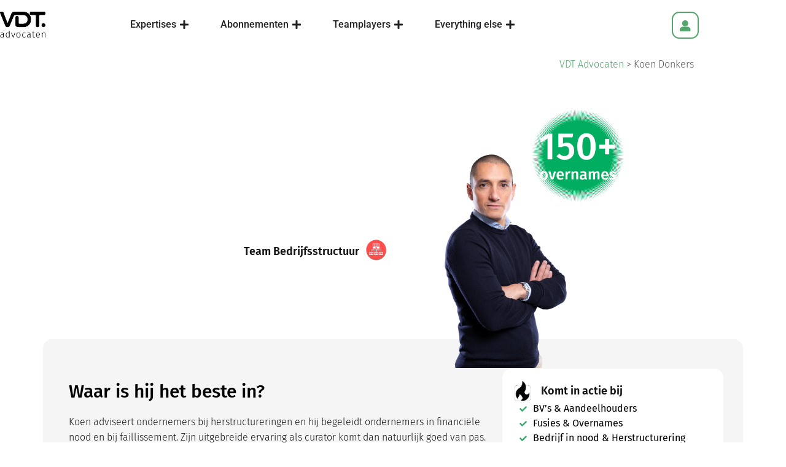

--- FILE ---
content_type: text/html; charset=UTF-8
request_url: https://www.vdt-advocaten.nl/team-vdt/koen-donkers/
body_size: 35266
content:
<!DOCTYPE html>
<!--[if !(IE 6) | !(IE 7) | !(IE 8)  ]><!-->
<html lang="nl-NL" class="no-js">
<!--<![endif]-->
<head>
	<meta charset="UTF-8" />
				<meta name="viewport" content="width=device-width, initial-scale=1, maximum-scale=1, user-scalable=0"/>
				<link rel="profile" href="https://gmpg.org/xfn/11" />
	<meta name='robots' content='index, follow, max-image-preview:large, max-snippet:-1, max-video-preview:-1' />
	<style>img:is([sizes="auto" i], [sizes^="auto," i]) { contain-intrinsic-size: 3000px 1500px }</style>
	
            <script data-no-defer="1" data-ezscrex="false" data-cfasync="false" data-pagespeed-no-defer data-cookieconsent="ignore">
                var ctPublicFunctions = {"_ajax_nonce":"dcf4661edb","_rest_nonce":"1203ef7dc8","_ajax_url":"\/wp-admin\/admin-ajax.php","_rest_url":"https:\/\/www.vdt-advocaten.nl\/wp-json\/","data__cookies_type":"none","data__ajax_type":"rest","data__bot_detector_enabled":1,"data__frontend_data_log_enabled":1,"cookiePrefix":"","wprocket_detected":false,"host_url":"www.vdt-advocaten.nl","text__ee_click_to_select":"Klik om de hele gegevens te selecteren","text__ee_original_email":"De volledige tekst is","text__ee_got_it":"Duidelijk","text__ee_blocked":"Geblokkeerd","text__ee_cannot_connect":"Kan geen verbinding maken","text__ee_cannot_decode":"Kan e-mail niet decoderen. Onbekende reden","text__ee_email_decoder":"Cleantalk e-mail decoder","text__ee_wait_for_decoding":"De magie is onderweg!","text__ee_decoding_process":"Wacht een paar seconden terwijl we de contactgegevens decoderen."}
            </script>
        
            <script data-no-defer="1" data-ezscrex="false" data-cfasync="false" data-pagespeed-no-defer data-cookieconsent="ignore">
                var ctPublic = {"_ajax_nonce":"dcf4661edb","settings__forms__check_internal":0,"settings__forms__check_external":0,"settings__forms__force_protection":0,"settings__forms__search_test":1,"settings__forms__wc_add_to_cart":0,"settings__data__bot_detector_enabled":1,"settings__sfw__anti_crawler":0,"blog_home":"https:\/\/www.vdt-advocaten.nl\/","pixel__setting":"3","pixel__enabled":false,"pixel__url":"https:\/\/moderate8-v4.cleantalk.org\/pixel\/db6ac30525a3ace7a1501249bad55dc8.gif","data__email_check_before_post":1,"data__email_check_exist_post":1,"data__cookies_type":"none","data__key_is_ok":true,"data__visible_fields_required":true,"wl_brandname":"Anti-Spam by CleanTalk","wl_brandname_short":"CleanTalk","ct_checkjs_key":2038678614,"emailEncoderPassKey":"cc2ec071330d793bb7a5fd499296e1ea","bot_detector_forms_excluded":"W10=","advancedCacheExists":false,"varnishCacheExists":false,"wc_ajax_add_to_cart":false}
            </script>
        
	<!-- This site is optimized with the Yoast SEO plugin v26.7 - https://yoast.com/wordpress/plugins/seo/ -->
	<title>Koen Donkers - VDT</title>
	<meta name="description" content="Koen adviseert ondernemers bij herstructureringen en hij begeleidt ondernemers in financiële nood en bij faillissement. Zijn uitgebreide ervaring als curator komt dan natuurlijk goed van pas. Maar wat hij echt goed kan is het begeleiden van aandeelhouders of participanten die zich in- of uitkopen. Of aandeelhouders die onderling complexe afspraken of constructies willen optuigen. Koen bouwt aan een ontzorgend totaalproduct waarmee DGA’s en aandeelhouders juridisch in één klap (ook privé) alles hebben geregeld om allerhande onheil te ondervangen." />
	<link rel="canonical" href="https://www.vdt-advocaten.nl/team-vdt/team-bs/koen-donkers/" />
	<meta property="og:locale" content="nl_NL" />
	<meta property="og:type" content="article" />
	<meta property="og:title" content="Koen Donkers - VDT" />
	<meta property="og:description" content="Koen adviseert ondernemers bij herstructureringen en hij begeleidt ondernemers in financiële nood en bij faillissement. Zijn uitgebreide ervaring als curator komt dan natuurlijk goed van pas. Maar wat hij echt goed kan is het begeleiden van aandeelhouders of participanten die zich in- of uitkopen. Of aandeelhouders die onderling complexe afspraken of constructies willen optuigen. Koen bouwt aan een ontzorgend totaalproduct waarmee DGA’s en aandeelhouders juridisch in één klap (ook privé) alles hebben geregeld om allerhande onheil te ondervangen." />
	<meta property="og:url" content="https://www.vdt-advocaten.nl/team-vdt/team-bs/koen-donkers/" />
	<meta property="og:site_name" content="VDT" />
	<meta property="article:published_time" content="2021-03-24T13:20:32+00:00" />
	<meta property="article:modified_time" content="2025-01-31T10:15:24+00:00" />
	<meta property="og:image" content="https://www.vdt-advocaten.nl/wp-content/uploads/2021/03/Koen-Donkers-VDT-advocaten-0013-scaled.jpg" />
	<meta property="og:image:width" content="2560" />
	<meta property="og:image:height" content="1707" />
	<meta property="og:image:type" content="image/jpeg" />
	<meta name="author" content="Seida Heijmans" />
	<meta name="twitter:card" content="summary_large_image" />
	<meta name="twitter:label1" content="Geschreven door" />
	<meta name="twitter:data1" content="Seida Heijmans" />
	<meta name="twitter:label2" content="Geschatte leestijd" />
	<meta name="twitter:data2" content="3 minuten" />
	<script type="application/ld+json" class="yoast-schema-graph">{"@context":"https://schema.org","@graph":[{"@type":"Article","@id":"https://www.vdt-advocaten.nl/team-vdt/team-bs/koen-donkers/#article","isPartOf":{"@id":"https://www.vdt-advocaten.nl/team-vdt/team-bs/koen-donkers/"},"author":{"name":"Seida Heijmans","@id":"https://www.vdt-advocaten.nl/#/schema/person/5ace8a8e4c954ecdbcd297cfa63683b9"},"headline":"Koen Donkers","datePublished":"2021-03-24T13:20:32+00:00","dateModified":"2025-01-31T10:15:24+00:00","mainEntityOfPage":{"@id":"https://www.vdt-advocaten.nl/team-vdt/team-bs/koen-donkers/"},"wordCount":298,"publisher":{"@id":"https://www.vdt-advocaten.nl/#organization"},"image":{"@id":"https://www.vdt-advocaten.nl/team-vdt/team-bs/koen-donkers/#primaryimage"},"thumbnailUrl":"https://www.vdt-advocaten.nl/wp-content/uploads/2021/03/Koen-Donkers-VDT-advocaten-0013-scaled.jpg","keywords":["#fusiesenovernames","advocaat","bedrijfinnood.","bvsenaandeelhouders"],"articleSection":["Team BS","Team VDT"],"inLanguage":"nl-NL"},{"@type":"WebPage","@id":"https://www.vdt-advocaten.nl/team-vdt/team-bs/koen-donkers/","url":"https://www.vdt-advocaten.nl/team-vdt/team-bs/koen-donkers/","name":"Koen Donkers - VDT","isPartOf":{"@id":"https://www.vdt-advocaten.nl/#website"},"primaryImageOfPage":{"@id":"https://www.vdt-advocaten.nl/team-vdt/team-bs/koen-donkers/#primaryimage"},"image":{"@id":"https://www.vdt-advocaten.nl/team-vdt/team-bs/koen-donkers/#primaryimage"},"thumbnailUrl":"https://www.vdt-advocaten.nl/wp-content/uploads/2021/03/Koen-Donkers-VDT-advocaten-0013-scaled.jpg","datePublished":"2021-03-24T13:20:32+00:00","dateModified":"2025-01-31T10:15:24+00:00","description":"Koen adviseert ondernemers bij herstructureringen en hij begeleidt ondernemers in financiële nood en bij faillissement. Zijn uitgebreide ervaring als curator komt dan natuurlijk goed van pas. Maar wat hij echt goed kan is het begeleiden van aandeelhouders of participanten die zich in- of uitkopen. Of aandeelhouders die onderling complexe afspraken of constructies willen optuigen. Koen bouwt aan een ontzorgend totaalproduct waarmee DGA’s en aandeelhouders juridisch in één klap (ook privé) alles hebben geregeld om allerhande onheil te ondervangen.","breadcrumb":{"@id":"https://www.vdt-advocaten.nl/team-vdt/team-bs/koen-donkers/#breadcrumb"},"inLanguage":"nl-NL","potentialAction":[{"@type":"ReadAction","target":["https://www.vdt-advocaten.nl/team-vdt/team-bs/koen-donkers/"]}]},{"@type":"ImageObject","inLanguage":"nl-NL","@id":"https://www.vdt-advocaten.nl/team-vdt/team-bs/koen-donkers/#primaryimage","url":"https://www.vdt-advocaten.nl/wp-content/uploads/2021/03/Koen-Donkers-VDT-advocaten-0013-scaled.jpg","contentUrl":"https://www.vdt-advocaten.nl/wp-content/uploads/2021/03/Koen-Donkers-VDT-advocaten-0013-scaled.jpg","width":2560,"height":1707},{"@type":"BreadcrumbList","@id":"https://www.vdt-advocaten.nl/team-vdt/team-bs/koen-donkers/#breadcrumb","itemListElement":[{"@type":"ListItem","position":1,"name":"VDT Advocaten","item":"https://www.vdt-advocaten.nl/"},{"@type":"ListItem","position":2,"name":"Koen Donkers"}]},{"@type":"WebSite","@id":"https://www.vdt-advocaten.nl/#website","url":"https://www.vdt-advocaten.nl/","name":"VDT","description":"Onderneemt met je mee","publisher":{"@id":"https://www.vdt-advocaten.nl/#organization"},"potentialAction":[{"@type":"SearchAction","target":{"@type":"EntryPoint","urlTemplate":"https://www.vdt-advocaten.nl/?s={search_term_string}"},"query-input":{"@type":"PropertyValueSpecification","valueRequired":true,"valueName":"search_term_string"}}],"inLanguage":"nl-NL"},{"@type":"Organization","@id":"https://www.vdt-advocaten.nl/#organization","name":"VDT","url":"https://www.vdt-advocaten.nl/","logo":{"@type":"ImageObject","inLanguage":"nl-NL","@id":"https://www.vdt-advocaten.nl/#/schema/logo/image/","url":"https://www.vdt-advocaten.nl/wp-content/uploads/2017/12/vdt_advocaten_zwart.png","contentUrl":"https://www.vdt-advocaten.nl/wp-content/uploads/2017/12/vdt_advocaten_zwart.png","width":66,"height":40,"caption":"VDT"},"image":{"@id":"https://www.vdt-advocaten.nl/#/schema/logo/image/"}},{"@type":"Person","@id":"https://www.vdt-advocaten.nl/#/schema/person/5ace8a8e4c954ecdbcd297cfa63683b9","name":"Seida Heijmans","image":{"@type":"ImageObject","inLanguage":"nl-NL","@id":"https://www.vdt-advocaten.nl/#/schema/person/image/","url":"https://secure.gravatar.com/avatar/8a03bef28cf33d2425850eb1ab3a1cfd?s=96&d=mm&r=g","contentUrl":"https://secure.gravatar.com/avatar/8a03bef28cf33d2425850eb1ab3a1cfd?s=96&d=mm&r=g","caption":"Seida Heijmans"},"url":"https://www.vdt-advocaten.nl/author/seida/"}]}</script>
	<!-- / Yoast SEO plugin. -->


<link rel='dns-prefetch' href='//fd.cleantalk.org' />
<link rel='dns-prefetch' href='//cdnjs.cloudflare.com' />
<link rel='dns-prefetch' href='//www.googletagmanager.com' />
<link rel='dns-prefetch' href='//fonts.googleapis.com' />
<link rel="alternate" type="application/rss+xml" title="VDT &raquo; feed" href="https://www.vdt-advocaten.nl/feed/" />
<link rel="alternate" type="application/rss+xml" title="VDT &raquo; reacties feed" href="https://www.vdt-advocaten.nl/comments/feed/" />
<link rel="alternate" type="application/rss+xml" title="VDT &raquo; Koen Donkers reacties feed" href="https://www.vdt-advocaten.nl/team-vdt/team-bs/koen-donkers/feed/" />
<script>
window._wpemojiSettings = {"baseUrl":"https:\/\/s.w.org\/images\/core\/emoji\/15.0.3\/72x72\/","ext":".png","svgUrl":"https:\/\/s.w.org\/images\/core\/emoji\/15.0.3\/svg\/","svgExt":".svg","source":{"concatemoji":"https:\/\/www.vdt-advocaten.nl\/wp-includes\/js\/wp-emoji-release.min.js?ver=6.7.4"}};
/*! This file is auto-generated */
!function(i,n){var o,s,e;function c(e){try{var t={supportTests:e,timestamp:(new Date).valueOf()};sessionStorage.setItem(o,JSON.stringify(t))}catch(e){}}function p(e,t,n){e.clearRect(0,0,e.canvas.width,e.canvas.height),e.fillText(t,0,0);var t=new Uint32Array(e.getImageData(0,0,e.canvas.width,e.canvas.height).data),r=(e.clearRect(0,0,e.canvas.width,e.canvas.height),e.fillText(n,0,0),new Uint32Array(e.getImageData(0,0,e.canvas.width,e.canvas.height).data));return t.every(function(e,t){return e===r[t]})}function u(e,t,n){switch(t){case"flag":return n(e,"\ud83c\udff3\ufe0f\u200d\u26a7\ufe0f","\ud83c\udff3\ufe0f\u200b\u26a7\ufe0f")?!1:!n(e,"\ud83c\uddfa\ud83c\uddf3","\ud83c\uddfa\u200b\ud83c\uddf3")&&!n(e,"\ud83c\udff4\udb40\udc67\udb40\udc62\udb40\udc65\udb40\udc6e\udb40\udc67\udb40\udc7f","\ud83c\udff4\u200b\udb40\udc67\u200b\udb40\udc62\u200b\udb40\udc65\u200b\udb40\udc6e\u200b\udb40\udc67\u200b\udb40\udc7f");case"emoji":return!n(e,"\ud83d\udc26\u200d\u2b1b","\ud83d\udc26\u200b\u2b1b")}return!1}function f(e,t,n){var r="undefined"!=typeof WorkerGlobalScope&&self instanceof WorkerGlobalScope?new OffscreenCanvas(300,150):i.createElement("canvas"),a=r.getContext("2d",{willReadFrequently:!0}),o=(a.textBaseline="top",a.font="600 32px Arial",{});return e.forEach(function(e){o[e]=t(a,e,n)}),o}function t(e){var t=i.createElement("script");t.src=e,t.defer=!0,i.head.appendChild(t)}"undefined"!=typeof Promise&&(o="wpEmojiSettingsSupports",s=["flag","emoji"],n.supports={everything:!0,everythingExceptFlag:!0},e=new Promise(function(e){i.addEventListener("DOMContentLoaded",e,{once:!0})}),new Promise(function(t){var n=function(){try{var e=JSON.parse(sessionStorage.getItem(o));if("object"==typeof e&&"number"==typeof e.timestamp&&(new Date).valueOf()<e.timestamp+604800&&"object"==typeof e.supportTests)return e.supportTests}catch(e){}return null}();if(!n){if("undefined"!=typeof Worker&&"undefined"!=typeof OffscreenCanvas&&"undefined"!=typeof URL&&URL.createObjectURL&&"undefined"!=typeof Blob)try{var e="postMessage("+f.toString()+"("+[JSON.stringify(s),u.toString(),p.toString()].join(",")+"));",r=new Blob([e],{type:"text/javascript"}),a=new Worker(URL.createObjectURL(r),{name:"wpTestEmojiSupports"});return void(a.onmessage=function(e){c(n=e.data),a.terminate(),t(n)})}catch(e){}c(n=f(s,u,p))}t(n)}).then(function(e){for(var t in e)n.supports[t]=e[t],n.supports.everything=n.supports.everything&&n.supports[t],"flag"!==t&&(n.supports.everythingExceptFlag=n.supports.everythingExceptFlag&&n.supports[t]);n.supports.everythingExceptFlag=n.supports.everythingExceptFlag&&!n.supports.flag,n.DOMReady=!1,n.readyCallback=function(){n.DOMReady=!0}}).then(function(){return e}).then(function(){var e;n.supports.everything||(n.readyCallback(),(e=n.source||{}).concatemoji?t(e.concatemoji):e.wpemoji&&e.twemoji&&(t(e.twemoji),t(e.wpemoji)))}))}((window,document),window._wpemojiSettings);
</script>
<link rel='stylesheet' id='dce-animations-css' href='https://www.vdt-advocaten.nl/wp-content/plugins/dynamic-content-for-elementor/assets/css/animations.css?ver=3.3.24' media='all' />
<style id='wp-emoji-styles-inline-css'>

	img.wp-smiley, img.emoji {
		display: inline !important;
		border: none !important;
		box-shadow: none !important;
		height: 1em !important;
		width: 1em !important;
		margin: 0 0.07em !important;
		vertical-align: -0.1em !important;
		background: none !important;
		padding: 0 !important;
	}
</style>
<style id='pdfemb-pdf-embedder-viewer-style-inline-css'>
.wp-block-pdfemb-pdf-embedder-viewer{max-width:none}

</style>
<style id='classic-theme-styles-inline-css'>
/*! This file is auto-generated */
.wp-block-button__link{color:#fff;background-color:#32373c;border-radius:9999px;box-shadow:none;text-decoration:none;padding:calc(.667em + 2px) calc(1.333em + 2px);font-size:1.125em}.wp-block-file__button{background:#32373c;color:#fff;text-decoration:none}
</style>
<style id='global-styles-inline-css'>
:root{--wp--preset--aspect-ratio--square: 1;--wp--preset--aspect-ratio--4-3: 4/3;--wp--preset--aspect-ratio--3-4: 3/4;--wp--preset--aspect-ratio--3-2: 3/2;--wp--preset--aspect-ratio--2-3: 2/3;--wp--preset--aspect-ratio--16-9: 16/9;--wp--preset--aspect-ratio--9-16: 9/16;--wp--preset--color--black: #000000;--wp--preset--color--cyan-bluish-gray: #abb8c3;--wp--preset--color--white: #FFF;--wp--preset--color--pale-pink: #f78da7;--wp--preset--color--vivid-red: #cf2e2e;--wp--preset--color--luminous-vivid-orange: #ff6900;--wp--preset--color--luminous-vivid-amber: #fcb900;--wp--preset--color--light-green-cyan: #7bdcb5;--wp--preset--color--vivid-green-cyan: #00d084;--wp--preset--color--pale-cyan-blue: #8ed1fc;--wp--preset--color--vivid-cyan-blue: #0693e3;--wp--preset--color--vivid-purple: #9b51e0;--wp--preset--color--accent: #2fac66;--wp--preset--color--dark-gray: #111;--wp--preset--color--light-gray: #767676;--wp--preset--gradient--vivid-cyan-blue-to-vivid-purple: linear-gradient(135deg,rgba(6,147,227,1) 0%,rgb(155,81,224) 100%);--wp--preset--gradient--light-green-cyan-to-vivid-green-cyan: linear-gradient(135deg,rgb(122,220,180) 0%,rgb(0,208,130) 100%);--wp--preset--gradient--luminous-vivid-amber-to-luminous-vivid-orange: linear-gradient(135deg,rgba(252,185,0,1) 0%,rgba(255,105,0,1) 100%);--wp--preset--gradient--luminous-vivid-orange-to-vivid-red: linear-gradient(135deg,rgba(255,105,0,1) 0%,rgb(207,46,46) 100%);--wp--preset--gradient--very-light-gray-to-cyan-bluish-gray: linear-gradient(135deg,rgb(238,238,238) 0%,rgb(169,184,195) 100%);--wp--preset--gradient--cool-to-warm-spectrum: linear-gradient(135deg,rgb(74,234,220) 0%,rgb(151,120,209) 20%,rgb(207,42,186) 40%,rgb(238,44,130) 60%,rgb(251,105,98) 80%,rgb(254,248,76) 100%);--wp--preset--gradient--blush-light-purple: linear-gradient(135deg,rgb(255,206,236) 0%,rgb(152,150,240) 100%);--wp--preset--gradient--blush-bordeaux: linear-gradient(135deg,rgb(254,205,165) 0%,rgb(254,45,45) 50%,rgb(107,0,62) 100%);--wp--preset--gradient--luminous-dusk: linear-gradient(135deg,rgb(255,203,112) 0%,rgb(199,81,192) 50%,rgb(65,88,208) 100%);--wp--preset--gradient--pale-ocean: linear-gradient(135deg,rgb(255,245,203) 0%,rgb(182,227,212) 50%,rgb(51,167,181) 100%);--wp--preset--gradient--electric-grass: linear-gradient(135deg,rgb(202,248,128) 0%,rgb(113,206,126) 100%);--wp--preset--gradient--midnight: linear-gradient(135deg,rgb(2,3,129) 0%,rgb(40,116,252) 100%);--wp--preset--font-size--small: 13px;--wp--preset--font-size--medium: 20px;--wp--preset--font-size--large: 36px;--wp--preset--font-size--x-large: 42px;--wp--preset--spacing--20: 0.44rem;--wp--preset--spacing--30: 0.67rem;--wp--preset--spacing--40: 1rem;--wp--preset--spacing--50: 1.5rem;--wp--preset--spacing--60: 2.25rem;--wp--preset--spacing--70: 3.38rem;--wp--preset--spacing--80: 5.06rem;--wp--preset--shadow--natural: 6px 6px 9px rgba(0, 0, 0, 0.2);--wp--preset--shadow--deep: 12px 12px 50px rgba(0, 0, 0, 0.4);--wp--preset--shadow--sharp: 6px 6px 0px rgba(0, 0, 0, 0.2);--wp--preset--shadow--outlined: 6px 6px 0px -3px rgba(255, 255, 255, 1), 6px 6px rgba(0, 0, 0, 1);--wp--preset--shadow--crisp: 6px 6px 0px rgba(0, 0, 0, 1);}:where(.is-layout-flex){gap: 0.5em;}:where(.is-layout-grid){gap: 0.5em;}body .is-layout-flex{display: flex;}.is-layout-flex{flex-wrap: wrap;align-items: center;}.is-layout-flex > :is(*, div){margin: 0;}body .is-layout-grid{display: grid;}.is-layout-grid > :is(*, div){margin: 0;}:where(.wp-block-columns.is-layout-flex){gap: 2em;}:where(.wp-block-columns.is-layout-grid){gap: 2em;}:where(.wp-block-post-template.is-layout-flex){gap: 1.25em;}:where(.wp-block-post-template.is-layout-grid){gap: 1.25em;}.has-black-color{color: var(--wp--preset--color--black) !important;}.has-cyan-bluish-gray-color{color: var(--wp--preset--color--cyan-bluish-gray) !important;}.has-white-color{color: var(--wp--preset--color--white) !important;}.has-pale-pink-color{color: var(--wp--preset--color--pale-pink) !important;}.has-vivid-red-color{color: var(--wp--preset--color--vivid-red) !important;}.has-luminous-vivid-orange-color{color: var(--wp--preset--color--luminous-vivid-orange) !important;}.has-luminous-vivid-amber-color{color: var(--wp--preset--color--luminous-vivid-amber) !important;}.has-light-green-cyan-color{color: var(--wp--preset--color--light-green-cyan) !important;}.has-vivid-green-cyan-color{color: var(--wp--preset--color--vivid-green-cyan) !important;}.has-pale-cyan-blue-color{color: var(--wp--preset--color--pale-cyan-blue) !important;}.has-vivid-cyan-blue-color{color: var(--wp--preset--color--vivid-cyan-blue) !important;}.has-vivid-purple-color{color: var(--wp--preset--color--vivid-purple) !important;}.has-black-background-color{background-color: var(--wp--preset--color--black) !important;}.has-cyan-bluish-gray-background-color{background-color: var(--wp--preset--color--cyan-bluish-gray) !important;}.has-white-background-color{background-color: var(--wp--preset--color--white) !important;}.has-pale-pink-background-color{background-color: var(--wp--preset--color--pale-pink) !important;}.has-vivid-red-background-color{background-color: var(--wp--preset--color--vivid-red) !important;}.has-luminous-vivid-orange-background-color{background-color: var(--wp--preset--color--luminous-vivid-orange) !important;}.has-luminous-vivid-amber-background-color{background-color: var(--wp--preset--color--luminous-vivid-amber) !important;}.has-light-green-cyan-background-color{background-color: var(--wp--preset--color--light-green-cyan) !important;}.has-vivid-green-cyan-background-color{background-color: var(--wp--preset--color--vivid-green-cyan) !important;}.has-pale-cyan-blue-background-color{background-color: var(--wp--preset--color--pale-cyan-blue) !important;}.has-vivid-cyan-blue-background-color{background-color: var(--wp--preset--color--vivid-cyan-blue) !important;}.has-vivid-purple-background-color{background-color: var(--wp--preset--color--vivid-purple) !important;}.has-black-border-color{border-color: var(--wp--preset--color--black) !important;}.has-cyan-bluish-gray-border-color{border-color: var(--wp--preset--color--cyan-bluish-gray) !important;}.has-white-border-color{border-color: var(--wp--preset--color--white) !important;}.has-pale-pink-border-color{border-color: var(--wp--preset--color--pale-pink) !important;}.has-vivid-red-border-color{border-color: var(--wp--preset--color--vivid-red) !important;}.has-luminous-vivid-orange-border-color{border-color: var(--wp--preset--color--luminous-vivid-orange) !important;}.has-luminous-vivid-amber-border-color{border-color: var(--wp--preset--color--luminous-vivid-amber) !important;}.has-light-green-cyan-border-color{border-color: var(--wp--preset--color--light-green-cyan) !important;}.has-vivid-green-cyan-border-color{border-color: var(--wp--preset--color--vivid-green-cyan) !important;}.has-pale-cyan-blue-border-color{border-color: var(--wp--preset--color--pale-cyan-blue) !important;}.has-vivid-cyan-blue-border-color{border-color: var(--wp--preset--color--vivid-cyan-blue) !important;}.has-vivid-purple-border-color{border-color: var(--wp--preset--color--vivid-purple) !important;}.has-vivid-cyan-blue-to-vivid-purple-gradient-background{background: var(--wp--preset--gradient--vivid-cyan-blue-to-vivid-purple) !important;}.has-light-green-cyan-to-vivid-green-cyan-gradient-background{background: var(--wp--preset--gradient--light-green-cyan-to-vivid-green-cyan) !important;}.has-luminous-vivid-amber-to-luminous-vivid-orange-gradient-background{background: var(--wp--preset--gradient--luminous-vivid-amber-to-luminous-vivid-orange) !important;}.has-luminous-vivid-orange-to-vivid-red-gradient-background{background: var(--wp--preset--gradient--luminous-vivid-orange-to-vivid-red) !important;}.has-very-light-gray-to-cyan-bluish-gray-gradient-background{background: var(--wp--preset--gradient--very-light-gray-to-cyan-bluish-gray) !important;}.has-cool-to-warm-spectrum-gradient-background{background: var(--wp--preset--gradient--cool-to-warm-spectrum) !important;}.has-blush-light-purple-gradient-background{background: var(--wp--preset--gradient--blush-light-purple) !important;}.has-blush-bordeaux-gradient-background{background: var(--wp--preset--gradient--blush-bordeaux) !important;}.has-luminous-dusk-gradient-background{background: var(--wp--preset--gradient--luminous-dusk) !important;}.has-pale-ocean-gradient-background{background: var(--wp--preset--gradient--pale-ocean) !important;}.has-electric-grass-gradient-background{background: var(--wp--preset--gradient--electric-grass) !important;}.has-midnight-gradient-background{background: var(--wp--preset--gradient--midnight) !important;}.has-small-font-size{font-size: var(--wp--preset--font-size--small) !important;}.has-medium-font-size{font-size: var(--wp--preset--font-size--medium) !important;}.has-large-font-size{font-size: var(--wp--preset--font-size--large) !important;}.has-x-large-font-size{font-size: var(--wp--preset--font-size--x-large) !important;}
:where(.wp-block-post-template.is-layout-flex){gap: 1.25em;}:where(.wp-block-post-template.is-layout-grid){gap: 1.25em;}
:where(.wp-block-columns.is-layout-flex){gap: 2em;}:where(.wp-block-columns.is-layout-grid){gap: 2em;}
:root :where(.wp-block-pullquote){font-size: 1.5em;line-height: 1.6;}
</style>
<link rel='stylesheet' id='cleantalk-public-css-css' href='https://www.vdt-advocaten.nl/wp-content/plugins/cleantalk-spam-protect/css/cleantalk-public.min.css?ver=6.70.1_1767029457' media='all' />
<link rel='stylesheet' id='cleantalk-email-decoder-css-css' href='https://www.vdt-advocaten.nl/wp-content/plugins/cleantalk-spam-protect/css/cleantalk-email-decoder.min.css?ver=6.70.1_1767029457' media='all' />
<link rel='stylesheet' id='go-pricing-styles-css' href='https://www.vdt-advocaten.nl/wp-content/plugins/go_pricing/assets/css/go_pricing_styles.css?ver=3.4' media='all' />
<link rel='stylesheet' id='dce-style-css' href='https://www.vdt-advocaten.nl/wp-content/plugins/dynamic-content-for-elementor/assets/css/style.min.css?ver=3.3.24' media='all' />
<link rel='stylesheet' id='dce-hidden-label-css' href='https://www.vdt-advocaten.nl/wp-content/plugins/dynamic-content-for-elementor/assets/css/hidden-label.min.css?ver=3.3.24' media='all' />
<link rel='stylesheet' id='dce-dynamic-visibility-css' href='https://www.vdt-advocaten.nl/wp-content/plugins/dynamic-content-for-elementor/assets/css/dynamic-visibility.min.css?ver=3.3.24' media='all' />
<link rel='stylesheet' id='dce-tooltip-css' href='https://www.vdt-advocaten.nl/wp-content/plugins/dynamic-content-for-elementor/assets/css/tooltip.min.css?ver=3.3.24' media='all' />
<link rel='stylesheet' id='dce-pageScroll-css' href='https://www.vdt-advocaten.nl/wp-content/plugins/dynamic-content-for-elementor/assets/css/page-scroll.min.css?ver=3.3.24' media='all' />
<link rel='stylesheet' id='dce-reveal-css' href='https://www.vdt-advocaten.nl/wp-content/plugins/dynamic-content-for-elementor/assets/css/reveal.min.css?ver=3.3.24' media='all' />
<link rel='stylesheet' id='dce-plyr-css' href='https://www.vdt-advocaten.nl/wp-content/plugins/dynamic-content-for-elementor/assets/node/plyr/plyr.css?ver=3.3.24' media='all' />
<link rel='stylesheet' id='the7-font-css' href='https://www.vdt-advocaten.nl/wp-content/themes/dt-the7/fonts/icomoon-the7-font/icomoon-the7-font.min.css?ver=14.0.1.1' media='all' />
<link rel='stylesheet' id='the7-awesome-fonts-css' href='https://www.vdt-advocaten.nl/wp-content/themes/dt-the7/fonts/FontAwesome/css/all.min.css?ver=14.0.1.1' media='all' />
<link rel='stylesheet' id='the7-awesome-fonts-back-css' href='https://www.vdt-advocaten.nl/wp-content/themes/dt-the7/fonts/FontAwesome/back-compat.min.css?ver=14.0.1.1' media='all' />
<link rel='stylesheet' id='the7-Defaults-css' href='https://www.vdt-advocaten.nl/wp-content/uploads/smile_fonts/Defaults/Defaults.css?ver=6.7.4' media='all' />
<link rel='stylesheet' id='the7-icomoon-pixeden-stroke-32x32-css' href='https://www.vdt-advocaten.nl/wp-content/uploads/smile_fonts/icomoon-pixeden-stroke-32x32/icomoon-pixeden-stroke-32x32.css?ver=6.7.4' media='all' />
<link rel='stylesheet' id='the7-icomoon-icomoonfree-16x16-css' href='https://www.vdt-advocaten.nl/wp-content/uploads/smile_fonts/icomoon-icomoonfree-16x16/icomoon-icomoonfree-16x16.css?ver=6.7.4' media='all' />
<link rel='stylesheet' id='the7-icomoon-feather-24x24-css' href='https://www.vdt-advocaten.nl/wp-content/uploads/smile_fonts/icomoon-feather-24x24/icomoon-feather-24x24.css?ver=6.7.4' media='all' />
<link rel='stylesheet' id='the7-icomoon-free-social-contact-16x16-css' href='https://www.vdt-advocaten.nl/wp-content/uploads/smile_fonts/icomoon-free-social-contact-16x16/icomoon-free-social-contact-16x16.css?ver=6.7.4' media='all' />
<link rel='stylesheet' id='the7-icomoon-css' href='https://www.vdt-advocaten.nl/wp-content/uploads/smile_fonts/icomoon/icomoon.css?ver=6.7.4' media='all' />
<link rel='stylesheet' id='wpdreams-asl-basic-css' href='https://www.vdt-advocaten.nl/wp-content/plugins/ajax-search-lite/css/style.basic.css?ver=4.13.4' media='all' />
<style id='wpdreams-asl-basic-inline-css'>

					div[id*='ajaxsearchlitesettings'].searchsettings .asl_option_inner label {
						font-size: 0px !important;
						color: rgba(0, 0, 0, 0);
					}
					div[id*='ajaxsearchlitesettings'].searchsettings .asl_option_inner label:after {
						font-size: 11px !important;
						position: absolute;
						top: 0;
						left: 0;
						z-index: 1;
					}
					.asl_w_container {
						width: 100%;
						margin: 0px 0px 0px 0px;
						min-width: 200px;
					}
					div[id*='ajaxsearchlite'].asl_m {
						width: 100%;
					}
					div[id*='ajaxsearchliteres'].wpdreams_asl_results div.resdrg span.highlighted {
						font-weight: bold;
						color: rgba(217, 49, 43, 1);
						background-color: rgba(238, 238, 238, 1);
					}
					div[id*='ajaxsearchliteres'].wpdreams_asl_results .results img.asl_image {
						width: 30px;
						height: 30px;
						object-fit: cover;
					}
					div[id*='ajaxsearchlite'].asl_r .results {
						max-height: none;
					}
					div[id*='ajaxsearchlite'].asl_r {
						position: absolute;
					}
				
							.asl_w, .asl_w * {font-family:&quot;Fira Sans&quot; !important;}
							.asl_m input[type=search]::placeholder{font-family:&quot;Fira Sans&quot; !important;}
							.asl_m input[type=search]::-webkit-input-placeholder{font-family:&quot;Fira Sans&quot; !important;}
							.asl_m input[type=search]::-moz-placeholder{font-family:&quot;Fira Sans&quot; !important;}
							.asl_m input[type=search]:-ms-input-placeholder{font-family:&quot;Fira Sans&quot; !important;}
						
						div.asl_m.asl_w {
							border:1px solid rgb(0, 0, 0) !important;border-radius:50px 50px 50px 50px !important;
							box-shadow: none !important;
						}
						div.asl_m.asl_w .probox {border: none !important;}
					
						div.asl_r.asl_w {
							border:1px none rgb(0, 0, 0) !important;border-radius:30px 30px 30px 30px !important;
							box-shadow: none !important;
						}
					
						div.asl_r.asl_w.vertical .results .item::after {
							display: block;
							position: absolute;
							bottom: 0;
							content: '';
							height: 1px;
							width: 100%;
							background: #D8D8D8;
						}
						div.asl_r.asl_w.vertical .results .item.asl_last_item::after {
							display: none;
						}
					
</style>
<link rel='stylesheet' id='wpdreams-asl-instance-css' href='https://www.vdt-advocaten.nl/wp-content/plugins/ajax-search-lite/css/style-curvy-black.css?ver=4.13.4' media='all' />
<link rel='stylesheet' id='the7-e-sticky-effect-css' href='https://www.vdt-advocaten.nl/wp-content/themes/dt-the7/css/compatibility/elementor/the7-sticky-effects.min.css?ver=14.0.1.1' media='all' />
<link rel='stylesheet' id='elementor-frontend-css' href='https://www.vdt-advocaten.nl/wp-content/plugins/elementor/assets/css/frontend.min.css?ver=3.34.1' media='all' />
<link rel='stylesheet' id='e-popup-css' href='https://www.vdt-advocaten.nl/wp-content/plugins/elementor-pro/assets/css/conditionals/popup.min.css?ver=3.34.0' media='all' />
<link rel='stylesheet' id='widget-heading-css' href='https://www.vdt-advocaten.nl/wp-content/plugins/elementor/assets/css/widget-heading.min.css?ver=3.34.1' media='all' />
<link rel='stylesheet' id='widget-video-css' href='https://www.vdt-advocaten.nl/wp-content/plugins/elementor/assets/css/widget-video.min.css?ver=3.34.1' media='all' />
<link rel='stylesheet' id='widget-divider-css' href='https://www.vdt-advocaten.nl/wp-content/plugins/elementor/assets/css/widget-divider.min.css?ver=3.34.1' media='all' />
<link rel='stylesheet' id='e-animation-fadeInLeft-css' href='https://www.vdt-advocaten.nl/wp-content/plugins/elementor/assets/lib/animations/styles/fadeInLeft.min.css?ver=3.34.1' media='all' />
<link rel='stylesheet' id='eael-general-css' href='https://www.vdt-advocaten.nl/wp-content/plugins/essential-addons-for-elementor-lite/assets/front-end/css/view/general.min.css?ver=6.5.6' media='all' />
<link rel='stylesheet' id='eael-31997-css' href='https://www.vdt-advocaten.nl/wp-content/uploads/essential-addons-elementor/eael-31997.css?ver=1738322124' media='all' />
<link rel='stylesheet' id='widget-form-css' href='https://www.vdt-advocaten.nl/wp-content/plugins/elementor-pro/assets/css/widget-form.min.css?ver=3.34.0' media='all' />
<link rel='stylesheet' id='widget-spacer-css' href='https://www.vdt-advocaten.nl/wp-content/plugins/elementor/assets/css/widget-spacer.min.css?ver=3.34.1' media='all' />
<link rel='stylesheet' id='widget-image-css' href='https://www.vdt-advocaten.nl/wp-content/plugins/elementor/assets/css/widget-image.min.css?ver=3.34.1' media='all' />
<link rel='stylesheet' id='e-animation-fadeIn-css' href='https://www.vdt-advocaten.nl/wp-content/plugins/elementor/assets/lib/animations/styles/fadeIn.min.css?ver=3.34.1' media='all' />
<link rel='stylesheet' id='eael-34406-css' href='https://www.vdt-advocaten.nl/wp-content/uploads/essential-addons-elementor/eael-34406.css?ver=1738322124' media='all' />
<link rel='stylesheet' id='elementor-icons-css' href='https://www.vdt-advocaten.nl/wp-content/plugins/elementor/assets/lib/eicons/css/elementor-icons.min.css?ver=5.45.0' media='all' />
<style id='elementor-icons-inline-css'>

		.elementor-add-new-section .elementor-add-templately-promo-button{
            background-color: #5d4fff !important;
            background-image: url(https://www.vdt-advocaten.nl/wp-content/plugins/essential-addons-for-elementor-lite/assets/admin/images/templately/logo-icon.svg);
            background-repeat: no-repeat;
            background-position: center center;
            position: relative;
        }
        
		.elementor-add-new-section .elementor-add-templately-promo-button > i{
            height: 12px;
        }
        
        body .elementor-add-new-section .elementor-add-section-area-button {
            margin-left: 0;
        }

		.elementor-add-new-section .elementor-add-templately-promo-button{
            background-color: #5d4fff !important;
            background-image: url(https://www.vdt-advocaten.nl/wp-content/plugins/essential-addons-for-elementor-lite/assets/admin/images/templately/logo-icon.svg);
            background-repeat: no-repeat;
            background-position: center center;
            position: relative;
        }
        
		.elementor-add-new-section .elementor-add-templately-promo-button > i{
            height: 12px;
        }
        
        body .elementor-add-new-section .elementor-add-section-area-button {
            margin-left: 0;
        }

		.elementor-add-new-section .elementor-add-templately-promo-button{
            background-color: #5d4fff !important;
            background-image: url(https://www.vdt-advocaten.nl/wp-content/plugins/essential-addons-for-elementor-lite/assets/admin/images/templately/logo-icon.svg);
            background-repeat: no-repeat;
            background-position: center center;
            position: relative;
        }
        
		.elementor-add-new-section .elementor-add-templately-promo-button > i{
            height: 12px;
        }
        
        body .elementor-add-new-section .elementor-add-section-area-button {
            margin-left: 0;
        }

		.elementor-add-new-section .elementor-add-templately-promo-button{
            background-color: #5d4fff !important;
            background-image: url(https://www.vdt-advocaten.nl/wp-content/plugins/essential-addons-for-elementor-lite/assets/admin/images/templately/logo-icon.svg);
            background-repeat: no-repeat;
            background-position: center center;
            position: relative;
        }
        
		.elementor-add-new-section .elementor-add-templately-promo-button > i{
            height: 12px;
        }
        
        body .elementor-add-new-section .elementor-add-section-area-button {
            margin-left: 0;
        }

		.elementor-add-new-section .elementor-add-templately-promo-button{
            background-color: #5d4fff !important;
            background-image: url(https://www.vdt-advocaten.nl/wp-content/plugins/essential-addons-for-elementor-lite/assets/admin/images/templately/logo-icon.svg);
            background-repeat: no-repeat;
            background-position: center center;
            position: relative;
        }
        
		.elementor-add-new-section .elementor-add-templately-promo-button > i{
            height: 12px;
        }
        
        body .elementor-add-new-section .elementor-add-section-area-button {
            margin-left: 0;
        }

		.elementor-add-new-section .elementor-add-templately-promo-button{
            background-color: #5d4fff !important;
            background-image: url(https://www.vdt-advocaten.nl/wp-content/plugins/essential-addons-for-elementor-lite/assets/admin/images/templately/logo-icon.svg);
            background-repeat: no-repeat;
            background-position: center center;
            position: relative;
        }
        
		.elementor-add-new-section .elementor-add-templately-promo-button > i{
            height: 12px;
        }
        
        body .elementor-add-new-section .elementor-add-section-area-button {
            margin-left: 0;
        }
</style>
<link rel='stylesheet' id='dce-animatedOffcanvasMenu-css' href='https://www.vdt-advocaten.nl/wp-content/plugins/dynamic-content-for-elementor/assets/css/animated-off-canvas-menu.min.css?ver=3.3.24' media='all' />
<link rel='stylesheet' id='widget-image-box-css' href='https://www.vdt-advocaten.nl/wp-content/plugins/elementor/assets/css/widget-image-box.min.css?ver=3.34.1' media='all' />
<link rel='stylesheet' id='widget-nav-menu-css' href='https://www.vdt-advocaten.nl/wp-content/plugins/elementor-pro/assets/css/widget-nav-menu.min.css?ver=3.34.0' media='all' />
<link rel='stylesheet' id='widget-mega-menu-css' href='https://www.vdt-advocaten.nl/wp-content/plugins/elementor-pro/assets/css/widget-mega-menu.min.css?ver=3.34.0' media='all' />
<link rel='stylesheet' id='e-animation-grow-css' href='https://www.vdt-advocaten.nl/wp-content/plugins/elementor/assets/lib/animations/styles/e-animation-grow.min.css?ver=3.34.1' media='all' />
<link rel='stylesheet' id='e-sticky-css' href='https://www.vdt-advocaten.nl/wp-content/plugins/elementor-pro/assets/css/modules/sticky.min.css?ver=3.34.0' media='all' />
<link rel='stylesheet' id='widget-breadcrumbs-css' href='https://www.vdt-advocaten.nl/wp-content/plugins/elementor-pro/assets/css/widget-breadcrumbs.min.css?ver=3.34.0' media='all' />
<link rel='stylesheet' id='widget-icon-box-css' href='https://www.vdt-advocaten.nl/wp-content/plugins/elementor/assets/css/widget-icon-box.min.css?ver=3.34.1' media='all' />
<link rel='stylesheet' id='swiper-css' href='https://www.vdt-advocaten.nl/wp-content/plugins/elementor/assets/lib/swiper/v8/css/swiper.min.css?ver=8.4.5' media='all' />
<link rel='stylesheet' id='e-swiper-css' href='https://www.vdt-advocaten.nl/wp-content/plugins/elementor/assets/css/conditionals/e-swiper.min.css?ver=3.34.1' media='all' />
<link rel='stylesheet' id='widget-loop-common-css' href='https://www.vdt-advocaten.nl/wp-content/plugins/elementor-pro/assets/css/widget-loop-common.min.css?ver=3.34.0' media='all' />
<link rel='stylesheet' id='widget-loop-carousel-css' href='https://www.vdt-advocaten.nl/wp-content/plugins/elementor-pro/assets/css/widget-loop-carousel.min.css?ver=3.34.0' media='all' />
<link rel='stylesheet' id='eael-22852-css' href='https://www.vdt-advocaten.nl/wp-content/uploads/essential-addons-elementor/eael-22852.css?ver=1738322124' media='all' />
<link rel='stylesheet' id='elementor-post-20736-css' href='https://www.vdt-advocaten.nl/wp-content/uploads/elementor/css/post-20736.css?ver=1768491067' media='all' />
<link rel='stylesheet' id='dashicons-css' href='https://www.vdt-advocaten.nl/wp-includes/css/dashicons.min.css?ver=6.7.4' media='all' />
<link rel='stylesheet' id='font-awesome-5-all-css' href='https://www.vdt-advocaten.nl/wp-content/plugins/elementor/assets/lib/font-awesome/css/all.min.css?ver=3.34.1' media='all' />
<link rel='stylesheet' id='font-awesome-4-shim-css' href='https://www.vdt-advocaten.nl/wp-content/plugins/elementor/assets/lib/font-awesome/css/v4-shims.min.css?ver=3.34.1' media='all' />
<link rel='stylesheet' id='e-animation-shrink-css' href='https://www.vdt-advocaten.nl/wp-content/plugins/elementor/assets/lib/animations/styles/e-animation-shrink.min.css?ver=3.34.1' media='all' />
<link rel='stylesheet' id='widget-social-icons-css' href='https://www.vdt-advocaten.nl/wp-content/plugins/elementor/assets/css/widget-social-icons.min.css?ver=3.34.1' media='all' />
<link rel='stylesheet' id='e-apple-webkit-css' href='https://www.vdt-advocaten.nl/wp-content/plugins/elementor/assets/css/conditionals/apple-webkit.min.css?ver=3.34.1' media='all' />
<link rel='stylesheet' id='e-shapes-css' href='https://www.vdt-advocaten.nl/wp-content/plugins/elementor/assets/css/conditionals/shapes.min.css?ver=3.34.1' media='all' />
<link rel='stylesheet' id='widget-icon-list-css' href='https://www.vdt-advocaten.nl/wp-content/plugins/elementor/assets/css/widget-icon-list.min.css?ver=3.34.1' media='all' />
<link rel='stylesheet' id='e-animation-fadeInDown-css' href='https://www.vdt-advocaten.nl/wp-content/plugins/elementor/assets/lib/animations/styles/fadeInDown.min.css?ver=3.34.1' media='all' />
<link rel='stylesheet' id='e-animation-fadeInRight-css' href='https://www.vdt-advocaten.nl/wp-content/plugins/elementor/assets/lib/animations/styles/fadeInRight.min.css?ver=3.34.1' media='all' />
<link rel='stylesheet' id='elementor-post-22852-css' href='https://www.vdt-advocaten.nl/wp-content/uploads/elementor/css/post-22852.css?ver=1768514993' media='all' />
<link rel='stylesheet' id='elementor-post-38649-css' href='https://www.vdt-advocaten.nl/wp-content/uploads/elementor/css/post-38649.css?ver=1768491070' media='all' />
<link rel='stylesheet' id='elementor-post-32094-css' href='https://www.vdt-advocaten.nl/wp-content/uploads/elementor/css/post-32094.css?ver=1768491070' media='all' />
<link rel='stylesheet' id='elementor-post-31997-css' href='https://www.vdt-advocaten.nl/wp-content/uploads/elementor/css/post-31997.css?ver=1768491070' media='all' />
<link rel='stylesheet' id='elementor-post-26427-css' href='https://www.vdt-advocaten.nl/wp-content/uploads/elementor/css/post-26427.css?ver=1768491070' media='all' />
<link rel='stylesheet' id='elementor-post-24517-css' href='https://www.vdt-advocaten.nl/wp-content/uploads/elementor/css/post-24517.css?ver=1768491070' media='all' />
<link rel='stylesheet' id='elementor-post-34406-css' href='https://www.vdt-advocaten.nl/wp-content/uploads/elementor/css/post-34406.css?ver=1768491072' media='all' />
<link rel='stylesheet' id='elementor-post-34025-css' href='https://www.vdt-advocaten.nl/wp-content/uploads/elementor/css/post-34025.css?ver=1768491398' media='all' />
<link rel='stylesheet' id='maileon-contact-form-css-css' href='https://www.vdt-advocaten.nl/wp-content/plugins/xqueue-maileon/class/../css/maileon-contact-form.css?ver=2.16.0' media='all' />
<link rel='stylesheet' id='dt-web-fonts-css' href='https://fonts.googleapis.com/css?family=Fira+Sans:300,300italic,400,500,600,700%7CRoboto:400,600,700%7CRoboto+Condensed:400,600,700' media='all' />
<link rel='stylesheet' id='dt-main-css' href='https://www.vdt-advocaten.nl/wp-content/themes/dt-the7/css/main.min.css?ver=14.0.1.1' media='all' />
<link rel='stylesheet' id='the7-custom-scrollbar-css' href='https://www.vdt-advocaten.nl/wp-content/themes/dt-the7/lib/custom-scrollbar/custom-scrollbar.min.css?ver=14.0.1.1' media='all' />
<link rel='stylesheet' id='the7-css-vars-css' href='https://www.vdt-advocaten.nl/wp-content/uploads/the7-css/css-vars.css?ver=0cac9e6d88c8' media='all' />
<link rel='stylesheet' id='dt-custom-css' href='https://www.vdt-advocaten.nl/wp-content/uploads/the7-css/custom.css?ver=0cac9e6d88c8' media='all' />
<link rel='stylesheet' id='dt-media-css' href='https://www.vdt-advocaten.nl/wp-content/uploads/the7-css/media.css?ver=0cac9e6d88c8' media='all' />
<link rel='stylesheet' id='the7-mega-menu-css' href='https://www.vdt-advocaten.nl/wp-content/uploads/the7-css/mega-menu.css?ver=0cac9e6d88c8' media='all' />
<link rel='stylesheet' id='the7-elements-css' href='https://www.vdt-advocaten.nl/wp-content/uploads/the7-css/post-type-dynamic.css?ver=0cac9e6d88c8' media='all' />
<link rel='stylesheet' id='style-css' href='https://www.vdt-advocaten.nl/wp-content/themes/dt-the7/style.css?ver=14.0.1.1' media='all' />
<link rel='stylesheet' id='the7-elementor-global-css' href='https://www.vdt-advocaten.nl/wp-content/themes/dt-the7/css/compatibility/elementor/elementor-global.min.css?ver=14.0.1.1' media='all' />
<link rel='stylesheet' id='ecs-styles-css' href='https://www.vdt-advocaten.nl/wp-content/plugins/ele-custom-skin/assets/css/ecs-style.css?ver=3.1.9' media='all' />
<link rel='stylesheet' id='elementor-post-34055-css' href='https://www.vdt-advocaten.nl/wp-content/uploads/elementor/css/post-34055.css?ver=1704981154' media='all' />
<link rel='stylesheet' id='elementor-post-34221-css' href='https://www.vdt-advocaten.nl/wp-content/uploads/elementor/css/post-34221.css?ver=1680779271' media='all' />
<link rel='stylesheet' id='elementor-gf-local-firasans-css' href='https://www.vdt-advocaten.nl/wp-content/uploads/elementor/google-fonts/css/firasans.css?ver=1742277955' media='all' />
<link rel='stylesheet' id='elementor-gf-local-robotoslab-css' href='https://www.vdt-advocaten.nl/wp-content/uploads/elementor/google-fonts/css/robotoslab.css?ver=1742277956' media='all' />
<link rel='stylesheet' id='elementor-gf-local-roboto-css' href='https://www.vdt-advocaten.nl/wp-content/uploads/elementor/google-fonts/css/roboto.css?ver=1742277957' media='all' />
<link rel='stylesheet' id='elementor-gf-local-firamono-css' href='https://www.vdt-advocaten.nl/wp-content/uploads/elementor/google-fonts/css/firamono.css?ver=1742279402' media='all' />
<link rel='stylesheet' id='elementor-gf-local-sairacondensed-css' href='https://www.vdt-advocaten.nl/wp-content/uploads/elementor/google-fonts/css/sairacondensed.css?ver=1742277958' media='all' />
<link rel='stylesheet' id='elementor-gf-local-montserrat-css' href='https://www.vdt-advocaten.nl/wp-content/uploads/elementor/google-fonts/css/montserrat.css?ver=1742277959' media='all' />
<link rel='stylesheet' id='elementor-icons-shared-0-css' href='https://www.vdt-advocaten.nl/wp-content/plugins/elementor/assets/lib/font-awesome/css/fontawesome.min.css?ver=5.15.3' media='all' />
<link rel='stylesheet' id='elementor-icons-fa-regular-css' href='https://www.vdt-advocaten.nl/wp-content/plugins/elementor/assets/lib/font-awesome/css/regular.min.css?ver=5.15.3' media='all' />
<link rel='stylesheet' id='elementor-icons-fa-brands-css' href='https://www.vdt-advocaten.nl/wp-content/plugins/elementor/assets/lib/font-awesome/css/brands.min.css?ver=5.15.3' media='all' />
<link rel='stylesheet' id='elementor-icons-fa-solid-css' href='https://www.vdt-advocaten.nl/wp-content/plugins/elementor/assets/lib/font-awesome/css/solid.min.css?ver=5.15.3' media='all' />
<link rel='stylesheet' id='elementor-icons-the7-icons-css' href='https://www.vdt-advocaten.nl/wp-content/themes/dt-the7/fonts/icomoon-the7-font/icomoon-the7-font.min.css?ver=14.0.1.1' media='all' />
<script src="https://www.vdt-advocaten.nl/wp-includes/js/jquery/jquery.min.js?ver=3.7.1" id="jquery-core-js"></script>
<script src="https://www.vdt-advocaten.nl/wp-includes/js/jquery/jquery-migrate.min.js?ver=3.4.1" id="jquery-migrate-js"></script>
<script id="maileon-contact-form-widget-js-js-extra">
var config = {"ajax_url":"https:\/\/www.vdt-advocaten.nl\/wp-admin\/admin-ajax.php"};
</script>
<script src="https://www.vdt-advocaten.nl/wp-content/plugins/xqueue-maileon/js/maileon-contact-form-widget.js?ver=2.16.0" id="maileon-contact-form-widget-js-js"></script>
<script src="https://www.vdt-advocaten.nl/wp-content/plugins/cleantalk-spam-protect/js/apbct-public-bundle.min.js?ver=6.70.1_1767029457" id="apbct-public-bundle.min-js-js"></script>
<script src="https://fd.cleantalk.org/ct-bot-detector-wrapper.js?ver=6.70.1" id="ct_bot_detector-js" defer data-wp-strategy="defer"></script>
<script id="gw-tweenmax-js-before">
var oldGS=window.GreenSockGlobals,oldGSQueue=window._gsQueue,oldGSDefine=window._gsDefine;window._gsDefine=null;delete(window._gsDefine);var gwGS=window.GreenSockGlobals={};
</script>
<script src="https://cdnjs.cloudflare.com/ajax/libs/gsap/1.11.2/TweenMax.min.js" id="gw-tweenmax-js"></script>
<script id="gw-tweenmax-js-after">
try{window.GreenSockGlobals=null;window._gsQueue=null;window._gsDefine=null;delete(window.GreenSockGlobals);delete(window._gsQueue);delete(window._gsDefine);window.GreenSockGlobals=oldGS;window._gsQueue=oldGSQueue;window._gsDefine=oldGSDefine;}catch(e){}
</script>
<script src="https://www.vdt-advocaten.nl/wp-content/plugins/elementor/assets/lib/font-awesome/js/v4-shims.min.js?ver=3.34.1" id="font-awesome-4-shim-js"></script>
<script id="maileon-contact-form-js-js-extra">
var maileon_ajax = {"url":"https:\/\/www.vdt-advocaten.nl\/wp-admin\/admin-ajax.php"};
var maileon_ajax = {"url":"https:\/\/www.vdt-advocaten.nl\/wp-admin\/admin-ajax.php"};
</script>
<script src="https://www.vdt-advocaten.nl/wp-content/plugins/xqueue-maileon/class/../js/maileon-contact-form.js?ver=2.16.0" id="maileon-contact-form-js-js"></script>
<script id="dt-above-fold-js-extra">
var dtLocal = {"themeUrl":"https:\/\/www.vdt-advocaten.nl\/wp-content\/themes\/dt-the7","passText":"To view this protected post, enter the password below:","moreButtonText":{"loading":"Laden\u2026","loadMore":"Laadt meer"},"postID":"22852","ajaxurl":"https:\/\/www.vdt-advocaten.nl\/wp-admin\/admin-ajax.php","REST":{"baseUrl":"https:\/\/www.vdt-advocaten.nl\/wp-json\/the7\/v1","endpoints":{"sendMail":"\/send-mail"}},"contactMessages":{"required":"One or more fields have an error. Please check and try again.","terms":"Please accept the privacy policy.","fillTheCaptchaError":"Please, fill the captcha."},"captchaSiteKey":"","ajaxNonce":"5984659fd5","pageData":"","themeSettings":{"smoothScroll":"off","lazyLoading":false,"desktopHeader":{"height":""},"ToggleCaptionEnabled":"disabled","ToggleCaption":"Navigation","floatingHeader":{"showAfter":160,"showMenu":false,"height":80,"logo":{"showLogo":true,"html":"<img class=\" preload-me\" src=\"https:\/\/www.vdt-advocaten.nl\/wp-content\/uploads\/2017\/12\/vdt_advocaten_zwart.png\" srcset=\"https:\/\/www.vdt-advocaten.nl\/wp-content\/uploads\/2017\/12\/vdt_advocaten_zwart.png 66w, https:\/\/www.vdt-advocaten.nl\/wp-content\/uploads\/2017\/12\/vdt_advocaten_zwart_retina.png 1500w\" width=\"66\" height=\"40\"   sizes=\"66px\" alt=\"VDT\" \/>","url":"https:\/\/www.vdt-advocaten.nl\/"}},"topLine":{"floatingTopLine":{"logo":{"showLogo":false,"html":""}}},"mobileHeader":{"firstSwitchPoint":1050,"secondSwitchPoint":778,"firstSwitchPointHeight":70,"secondSwitchPointHeight":70,"mobileToggleCaptionEnabled":"disabled","mobileToggleCaption":"Menu"},"stickyMobileHeaderFirstSwitch":{"logo":{"html":"<img class=\" preload-me\" src=\"https:\/\/www.vdt-advocaten.nl\/wp-content\/uploads\/2017\/12\/vdt_advocaten_zwart.png\" srcset=\"https:\/\/www.vdt-advocaten.nl\/wp-content\/uploads\/2017\/12\/vdt_advocaten_zwart.png 66w, https:\/\/www.vdt-advocaten.nl\/wp-content\/uploads\/2017\/12\/vdt_advocaten_zwart_retina.png 1500w\" width=\"66\" height=\"40\"   sizes=\"66px\" alt=\"VDT\" \/>"}},"stickyMobileHeaderSecondSwitch":{"logo":{"html":"<img class=\" preload-me\" src=\"https:\/\/www.vdt-advocaten.nl\/wp-content\/uploads\/2017\/12\/vdt_advocaten_zwart.png\" srcset=\"https:\/\/www.vdt-advocaten.nl\/wp-content\/uploads\/2017\/12\/vdt_advocaten_zwart.png 66w, https:\/\/www.vdt-advocaten.nl\/wp-content\/uploads\/2017\/12\/vdt_advocaten_zwart_retina.png 1500w\" width=\"66\" height=\"40\"   sizes=\"66px\" alt=\"VDT\" \/>"}},"sidebar":{"switchPoint":990},"boxedWidth":"1280px"},"elementor":{"settings":{"container_width":1140}}};
var dtShare = {"shareButtonText":{"facebook":"Share on Facebook","twitter":"Share on X","pinterest":"Pin it","linkedin":"Share on Linkedin","whatsapp":"Share on Whatsapp"},"overlayOpacity":"85"};
</script>
<script src="https://www.vdt-advocaten.nl/wp-content/themes/dt-the7/js/above-the-fold.min.js?ver=14.0.1.1" id="dt-above-fold-js"></script>

<!-- Google tag (gtag.js) snippet toegevoegd door Site Kit -->
<!-- Google Analytics snippet toegevoegd door Site Kit -->
<!-- Google Ads snippet toegevoegd door Site Kit -->
<script src="https://www.googletagmanager.com/gtag/js?id=GT-NCH99DK" id="google_gtagjs-js" async></script>
<script id="google_gtagjs-js-after">
window.dataLayer = window.dataLayer || [];function gtag(){dataLayer.push(arguments);}
gtag("set","linker",{"domains":["www.vdt-advocaten.nl"]});
gtag("js", new Date());
gtag("set", "developer_id.dZTNiMT", true);
gtag("config", "GT-NCH99DK");
gtag("config", "AW-997755410");
</script>
<script id="ecs_ajax_load-js-extra">
var ecs_ajax_params = {"ajaxurl":"https:\/\/www.vdt-advocaten.nl\/wp-admin\/admin-ajax.php","posts":"{\"page\":0,\"name\":\"koen-donkers\",\"category_name\":\"team-vdt\",\"error\":\"\",\"m\":\"\",\"p\":0,\"post_parent\":\"\",\"subpost\":\"\",\"subpost_id\":\"\",\"attachment\":\"\",\"attachment_id\":0,\"pagename\":\"\",\"page_id\":0,\"second\":\"\",\"minute\":\"\",\"hour\":\"\",\"day\":0,\"monthnum\":0,\"year\":0,\"w\":0,\"tag\":\"\",\"cat\":\"\",\"tag_id\":\"\",\"author\":\"\",\"author_name\":\"\",\"feed\":\"\",\"tb\":\"\",\"paged\":0,\"meta_key\":\"\",\"meta_value\":\"\",\"preview\":\"\",\"s\":\"\",\"sentence\":\"\",\"title\":\"\",\"fields\":\"\",\"menu_order\":\"\",\"embed\":\"\",\"category__in\":[],\"category__not_in\":[],\"category__and\":[],\"post__in\":[],\"post__not_in\":[],\"post_name__in\":[],\"tag__in\":[],\"tag__not_in\":[],\"tag__and\":[],\"tag_slug__in\":[],\"tag_slug__and\":[],\"post_parent__in\":[],\"post_parent__not_in\":[],\"author__in\":[],\"author__not_in\":[],\"search_columns\":[],\"ignore_sticky_posts\":false,\"suppress_filters\":false,\"cache_results\":true,\"update_post_term_cache\":true,\"update_menu_item_cache\":false,\"lazy_load_term_meta\":true,\"update_post_meta_cache\":true,\"post_type\":\"\",\"posts_per_page\":10,\"nopaging\":false,\"comments_per_page\":\"50\",\"no_found_rows\":false,\"order\":\"DESC\"}"};
</script>
<script src="https://www.vdt-advocaten.nl/wp-content/plugins/ele-custom-skin/assets/js/ecs_ajax_pagination.js?ver=3.1.9" id="ecs_ajax_load-js"></script>
<script src="https://www.vdt-advocaten.nl/wp-content/plugins/ele-custom-skin/assets/js/ecs.js?ver=3.1.9" id="ecs-script-js"></script>
<link rel="https://api.w.org/" href="https://www.vdt-advocaten.nl/wp-json/" /><link rel="alternate" title="JSON" type="application/json" href="https://www.vdt-advocaten.nl/wp-json/wp/v2/posts/22852" /><link rel="EditURI" type="application/rsd+xml" title="RSD" href="https://www.vdt-advocaten.nl/xmlrpc.php?rsd" />
<meta name="generator" content="WordPress 6.7.4" />
<link rel='shortlink' href='https://www.vdt-advocaten.nl/?p=22852' />
<link rel="alternate" title="oEmbed (JSON)" type="application/json+oembed" href="https://www.vdt-advocaten.nl/wp-json/oembed/1.0/embed?url=https%3A%2F%2Fwww.vdt-advocaten.nl%2Fteam-vdt%2Fteam-bs%2Fkoen-donkers%2F" />
<link rel="alternate" title="oEmbed (XML)" type="text/xml+oembed" href="https://www.vdt-advocaten.nl/wp-json/oembed/1.0/embed?url=https%3A%2F%2Fwww.vdt-advocaten.nl%2Fteam-vdt%2Fteam-bs%2Fkoen-donkers%2F&#038;format=xml" />
<meta name="generator" content="Site Kit by Google 1.168.0" /><!-- HFCM by 99 Robots - Snippet # 1: Google Tag Manager -->
<!-- Google Tag Manager -->
<script>(function(w,d,s,l,i){w[l]=w[l]||[];w[l].push({'gtm.start':
new Date().getTime(),event:'gtm.js'});var f=d.getElementsByTagName(s)[0],
j=d.createElement(s),dl=l!='dataLayer'?'&l='+l:'';j.async=true;j.src=
'https://www.googletagmanager.com/gtm.js?id='+i+dl;f.parentNode.insertBefore(j,f);
})(window,document,'script','dataLayer','GTM-WVL2C3');</script>
<!-- End Google Tag Manager -->
<!-- /end HFCM by 99 Robots -->
<script type="text/javascript">
    (function(c,l,a,r,i,t,y){
        c[a]=c[a]||function(){(c[a].q=c[a].q||[]).push(arguments)};
        t=l.createElement(r);t.async=1;t.src="https://www.clarity.ms/tag/"+i;
        y=l.getElementsByTagName(r)[0];y.parentNode.insertBefore(t,y);
    })(window, document, "clarity", "script", "4bp8pkq8h6");
</script>

<!-- Google Tag Manager -->
<script>(function(w,d,s,l,i){w[l]=w[l]||[];w[l].push({'gtm.start':
new Date().getTime(),event:'gtm.js'});var f=d.getElementsByTagName(s)[0],
j=d.createElement(s),dl=l!='dataLayer'?'&l='+l:'';j.async=true;j.src=
'https://www.googletagmanager.com/gtm.js?id='+i+dl;f.parentNode.insertBefore(j,f);
})(window,document,'script','dataLayer','GTM-WVL2C3');</script>
<!-- End Google Tag Manager --><link rel="pingback" href="https://www.vdt-advocaten.nl/xmlrpc.php">

<!-- Google AdSense meta tags toegevoegd door Site Kit -->
<meta name="google-adsense-platform-account" content="ca-host-pub-2644536267352236">
<meta name="google-adsense-platform-domain" content="sitekit.withgoogle.com">
<!-- Einde Google AdSense meta tags toegevoegd door Site Kit -->
				<link rel="preconnect" href="https://fonts.gstatic.com" crossorigin />
				<link rel="preload" as="style" href="//fonts.googleapis.com/css?family=Open+Sans&display=swap" />
								<link rel="stylesheet" href="//fonts.googleapis.com/css?family=Open+Sans&display=swap" media="all" />
				<meta name="generator" content="Elementor 3.34.1; settings: css_print_method-external, google_font-enabled, font_display-auto">
			<style>
				.e-con.e-parent:nth-of-type(n+4):not(.e-lazyloaded):not(.e-no-lazyload),
				.e-con.e-parent:nth-of-type(n+4):not(.e-lazyloaded):not(.e-no-lazyload) * {
					background-image: none !important;
				}
				@media screen and (max-height: 1024px) {
					.e-con.e-parent:nth-of-type(n+3):not(.e-lazyloaded):not(.e-no-lazyload),
					.e-con.e-parent:nth-of-type(n+3):not(.e-lazyloaded):not(.e-no-lazyload) * {
						background-image: none !important;
					}
				}
				@media screen and (max-height: 640px) {
					.e-con.e-parent:nth-of-type(n+2):not(.e-lazyloaded):not(.e-no-lazyload),
					.e-con.e-parent:nth-of-type(n+2):not(.e-lazyloaded):not(.e-no-lazyload) * {
						background-image: none !important;
					}
				}
			</style>
						<meta name="theme-color" content="#FFFFFF">
			<link rel="icon" href="https://www.vdt-advocaten.nl/wp-content/uploads/2017/12/favicon_green.png" type="image/png" sizes="16x16"/><link rel="icon" href="https://www.vdt-advocaten.nl/wp-content/themes/dt-the7/app/uploads/2017/12/favicon_green.png" type="image/png" sizes="32x32"/>		<style id="wp-custom-css">
			.vc-column-row5 .vc_column_container{
    width:20%;
}
@media screen and (max-width: 815px) {
	.dt-btn{
    	padding:12px 40px 12px 40px !important;
	}
}
@media screen and (max-width: 500px) {
	.dt-btn{
    	padding:12px 30px 12px 25px !important;
	}
	.vc-column-row5 .vc_column_container {
    width: 18%;
	}
}		</style>
		<style id='the7-custom-inline-css' type='text/css'>
.rt-team-container .button-group button {
color: black !important;
font-weight: 550 !important;
}

.rt-team-container .button-group button:hover {
color: #2fac66 !important;
background-color: #fff !important;

}
.rt-team-container .button-group button{
background-color: #fff !important;
}
button .selected {
color: red !important;
}
.rt-team-container .button-group button:focus {
color: #2fac66 !important;
}

a.data-link, span.category-link {
visibility: hidden;
position: absolute !important;
}

.portfolio-categories > a:after, .portfolio-categories > span:after, .entry-meta > a:after, .entry-meta > span:after {
visibility: hidden;
position: absolute !important;
}
.wpb-js-composer .vc_tta-color-grey.vc_tta-style-flat .vc_tta-panel .vc_tta-panel-heading {
    background-color: #efc545!important;
}
.wpb-js-composer .vc_tta-color-grey.vc_tta-style-flat .vc_tta-panel .vc_tta-panel-title > a {
    color: #fff!important;
    text-align: center;
    font-size: 17px;
}
.wpb-js-composer .vc_tta-color-grey.vc_tta-style-flat .vc_tta-panel.vc_active .vc_tta-panel-title > a {
    color: #fff!important;
}
.btn-yellow {
    width: 200px;
    margin: 0 auto;
}
.btn-yellow.vc_active {
    width: auto!important;
}
.btn-yellow .vc_tta-panel-heading {
    padding: 5px 15px;
    border-radius: 20px !important;
}
.btn-yellow.vc_active .vc_tta-panel-heading{
 border-radius: 20px 20px 0 0 !important;
}

.ss-nav-button{
	background-color: #f5f5f5;
  border: none;
	border-width: 3px;
	border-radius: 10px;
  padding: 15px 32px;
	margin: 15px 20px 20px 30px ;
  text-align: center;
  text-decoration: none;
  display: inline-block;
  font-size: 12px;
}

.ss-nav-button:hover{
	background-color: lightgray;
  border: none;
	border-width: 3px;
	border-radius: 10px;
  color: #f5f5f5 !important;
  padding: 15px 32px;
	margin: 15px 20px 20px 30px ;
  text-align: center;
  text-decoration: none;
  display: inline-block;
  font-size: 12px;
}

</style>
</head>
<body id="the7-body" class="post-template-default single single-post postid-22852 single-format-standard wp-custom-logo wp-embed-responsive the7-core-ver-2.7.12 eio-default no-comments title-off dt-responsive-on right-mobile-menu-close-icon ouside-menu-close-icon mobile-hamburger-close-bg-enable mobile-hamburger-close-bg-hover-enable  fade-medium-mobile-menu-close-icon fade-small-menu-close-icon srcset-enabled btn-flat custom-btn-color custom-btn-hover-color first-switch-logo-left first-switch-menu-right second-switch-logo-left second-switch-menu-right right-mobile-menu layzr-loading-on popup-message-style the7-ver-14.0.1.1 dt-fa-compatibility elementor-default elementor-template-full-width elementor-clear-template elementor-kit-20736 elementor-page elementor-page-22852 elementor-page-34025">
<!-- Google Tag Manager (noscript) -->
<noscript><iframe src="https://www.googletagmanager.com/ns.html?id=GTM-WVL2C3"
height="0" width="0" style="display:none;visibility:hidden"></iframe></noscript>
<!-- End Google Tag Manager (noscript) --><!-- The7 14.0.1.1 -->

<div id="page" >
	<a class="skip-link screen-reader-text" href="#content">Skip to content</a>

		<header data-elementor-type="header" data-elementor-id="34406" class="elementor elementor-34406 elementor-location-header" data-elementor-post-type="elementor_library">
					<section data-particle_enable="false" data-particle-mobile-disabled="false" data-dce-background-color="#FFFFFF" class="elementor-section elementor-top-section elementor-element elementor-element-2431267 elementor-section-boxed elementor-section-height-default elementor-section-height-default" data-id="2431267" data-element_type="section" data-settings="{&quot;sticky&quot;:&quot;top&quot;,&quot;background_background&quot;:&quot;classic&quot;,&quot;sticky_on&quot;:[&quot;desktop&quot;,&quot;tablet&quot;,&quot;mobile&quot;],&quot;sticky_offset&quot;:0,&quot;sticky_effects_offset&quot;:0,&quot;sticky_anchor_link_offset&quot;:0}">
						<div class="elementor-container elementor-column-gap-default">
					<div class="elementor-column elementor-col-100 elementor-top-column elementor-element elementor-element-5cba39d" data-id="5cba39d" data-element_type="column">
			<div class="elementor-widget-wrap elementor-element-populated">
						<div class="elementor-element elementor-element-bae6a33 elementor-widget__width-initial dce_masking-none elementor-widget elementor-widget-image" data-id="bae6a33" data-element_type="widget" data-widget_type="image.default">
				<div class="elementor-widget-container">
																<a href="https://www.vdt-advocaten.nl/">
							<img fetchpriority="high" width="1024" height="621" src="https://www.vdt-advocaten.nl/wp-content/uploads/2017/12/vdt_advocaten_zwart_retina-1024x621.png" class="attachment-large size-large wp-image-15294" alt="" srcset="https://www.vdt-advocaten.nl/wp-content/uploads/2017/12/vdt_advocaten_zwart_retina-1024x621.png 1024w, https://www.vdt-advocaten.nl/wp-content/uploads/2017/12/vdt_advocaten_zwart_retina-300x182.png 300w, https://www.vdt-advocaten.nl/wp-content/uploads/2017/12/vdt_advocaten_zwart_retina-768x466.png 768w, https://www.vdt-advocaten.nl/wp-content/uploads/2017/12/vdt_advocaten_zwart_retina.png 1500w" sizes="(max-width: 1024px) 100vw, 1024px" />								</a>
															</div>
				</div>
				<div class="elementor-element elementor-element-f89885e elementor-widget-mobile__width-initial elementor-hidden-desktop elementor-widget elementor-widget-dce-animatedoffcanvasmenu" data-id="f89885e" data-element_type="widget" data-settings="{&quot;aocm_position_mobile&quot;:&quot;right&quot;,&quot;time_menu_list_opening&quot;:{&quot;unit&quot;:&quot;ms&quot;,&quot;size&quot;:0,&quot;sizes&quot;:[]},&quot;time_menu_list_stagger&quot;:{&quot;unit&quot;:&quot;ms&quot;,&quot;size&quot;:0,&quot;sizes&quot;:[]},&quot;animatedoffcanvasmenu_rate_mobile&quot;:{&quot;unit&quot;:&quot;px&quot;,&quot;size&quot;:100,&quot;sizes&quot;:[]},&quot;animatedoffcanvasmenu_rate&quot;:{&quot;unit&quot;:&quot;%&quot;,&quot;size&quot;:100,&quot;sizes&quot;:[]},&quot;aocm_position&quot;:&quot;right&quot;,&quot;time_menu_pane_opening&quot;:{&quot;unit&quot;:&quot;ms&quot;,&quot;size&quot;:400,&quot;sizes&quot;:[]},&quot;animatedoffcanvasmenu_rate_tablet&quot;:{&quot;unit&quot;:&quot;px&quot;,&quot;size&quot;:&quot;&quot;,&quot;sizes&quot;:[]},&quot;hover_timingFunction&quot;:&quot;ease-in-out&quot;}" data-widget_type="dce-animatedoffcanvasmenu.default">
				<div class="elementor-widget-container">
							<div class="dce-menu-aocm-strip">

			<div class="dce-button-wrapper">
				<div class="dce-button-hamburger">
										<svg version="2" id="dce_hamburger" class="barsround" xmlns="http://www.w3.org/2000/svg" xmlns="http://www.w3.org/2000/svg" viewBox="0 0 80 80" preserveAspectRatio="xMidYMin slice">

													<g><line x1="10" y1="20" x2="70" y2="20" stroke-linecap="round"/></g>
							<g><line x1="10" y1="40" x2="70" y2="40" stroke-linecap="round"/></g>
							<g><line x1="10" y1="60" x2="70" y2="60" stroke-linecap="round"/></g>
											</svg>
									</div>
			</div>
		</div>

		<div id="animatedoffcanvasmenu-f89885e" class="dce-menu-aocm-wrap animatedoffcanvasmenu">
						<div class="dce-nav">
				<div class="dce-menu-aocm">
					<div class="dce-close close-hidden close-x" aria-label="Close">
						
						
						
													<span class="dce-quit-ics"></span>
											</div>

					<div class="dce-nav-menu">
						
						<div class="menu-main-container"><ul id="dce-ul-menu" class="menu"><li id="menu-item-26793" class="menu-item menu-item-type-post_type menu-item-object-page menu-item-has-children menu-item-26793"><span class="menu-item-wrap"><a href="https://www.vdt-advocaten.nl/vdt-advocaten-tilburg/onze-expertises/">Expertises</a></span>
<ul class="sub-menu">
	<li id="menu-item-26804" class="menu-item menu-item-type-post_type menu-item-object-page menu-item-26804"><span class="menu-item-wrap"><a href="https://www.vdt-advocaten.nl/vdt-advocaten-tilburg/onze-expertises/">Alle Expertises</a></span></li>
	<li id="menu-item-17669" class="menu-item menu-item-type-custom menu-item-object-custom menu-item-17669"><span class="menu-item-wrap"><a href="https://www.vdt-advocaten.nl/home/onze-expertises/#bedrijfsstructuur">Voor jouw bedrijf</a></span></li>
	<li id="menu-item-17670" class="menu-item menu-item-type-custom menu-item-object-custom menu-item-17670"><span class="menu-item-wrap"><a href="https://www.vdt-advocaten.nl/home/onze-expertises/#bedrijfsprocessen">Voor jouw business</a></span></li>
	<li id="menu-item-17671" class="menu-item menu-item-type-custom menu-item-object-custom menu-item-17671"><span class="menu-item-wrap"><a href="https://www.vdt-advocaten.nl/home/onze-expertises/#mens">Voor jouw mensen</a></span></li>
	<li id="menu-item-27155" class="menu-item menu-item-type-post_type menu-item-object-page menu-item-27155"><span class="menu-item-wrap"><a href="https://www.vdt-advocaten.nl/vdt-advocaten-tilburg/faillissementen/">Faillissementen</a></span></li>
</ul>
</li>
<li id="menu-item-15062" class="menu-item menu-item-type-post_type menu-item-object-page menu-item-has-children menu-item-15062"><span class="menu-item-wrap"><a href="https://www.vdt-advocaten.nl/producten/">Abonnementen</a></span>
<ul class="sub-menu">
	<li id="menu-item-16698" class="menu-item menu-item-type-custom menu-item-object-custom menu-item-16698"><span class="menu-item-wrap"><a href="https://www.vdt-advocaten.nl/producten/">Alle Producten</a></span></li>
	<li id="menu-item-31412" class="menu-item menu-item-type-post_type menu-item-object-page menu-item-31412"><span class="menu-item-wrap"><a href="https://www.vdt-advocaten.nl/producten/arbeid-optimaal/">Arbeid-Optimaal</a></span></li>
	<li id="menu-item-30551" class="menu-item menu-item-type-post_type menu-item-object-page menu-item-30551"><span class="menu-item-wrap"><a href="https://www.vdt-advocaten.nl/producten/het-aandeelhouders-arrangement/">Het Aandeelhouders Arrangement | Nieuw</a></span></li>
	<li id="menu-item-31728" class="menu-item menu-item-type-post_type menu-item-object-page menu-item-31728"><span class="menu-item-wrap"><a href="https://www.vdt-advocaten.nl/producten/incasso-met-impact/">Incasso met Impact</a></span></li>
	<li id="menu-item-31941" class="menu-item menu-item-type-post_type menu-item-object-page menu-item-31941"><span class="menu-item-wrap"><a href="https://www.vdt-advocaten.nl/producten/het-personeelshandboek/">Het Personeelshandboek | Nieuw</a></span></li>
	<li id="menu-item-41057" class="menu-item menu-item-type-post_type menu-item-object-page menu-item-41057"><span class="menu-item-wrap"><a href="https://www.vdt-advocaten.nl/producten/visuele-arbeidsovereenkomst/">Visuele Arbeidsovereenkomst</a></span></li>
	<li id="menu-item-30951" class="menu-item menu-item-type-post_type menu-item-object-page menu-item-30951"><span class="menu-item-wrap"><a href="https://www.vdt-advocaten.nl/producten/privacy-proof/">Privacy Proof</a></span></li>
	<li id="menu-item-40649" class="menu-item menu-item-type-post_type menu-item-object-page menu-item-40649"><span class="menu-item-wrap"><a href="https://www.vdt-advocaten.nl/producten/business-optimaal/">Business-Optimaal</a></span></li>
	<li id="menu-item-31758" class="menu-item menu-item-type-post_type menu-item-object-page menu-item-31758"><span class="menu-item-wrap"><a href="https://www.vdt-advocaten.nl/?page_id=31732">Registratie Service</a></span></li>
	<li id="menu-item-31811" class="menu-item menu-item-type-post_type menu-item-object-page menu-item-31811"><span class="menu-item-wrap"><a href="https://www.vdt-advocaten.nl/?page_id=31776">SAFE</a></span></li>
</ul>
</li>
<li id="menu-item-26794" class="menu-item menu-item-type-post_type menu-item-object-page menu-item-has-children menu-item-26794"><span class="menu-item-wrap"><a href="https://www.vdt-advocaten.nl/vdt-advocaten-tilburg/ons-team/">Teamplayers</a></span>
<ul class="sub-menu">
	<li id="menu-item-26798" class="menu-item menu-item-type-post_type menu-item-object-page menu-item-26798"><span class="menu-item-wrap"><a href="https://www.vdt-advocaten.nl/vdt-advocaten-tilburg/ons-team/">Alle Teamplayers</a></span></li>
	<li id="menu-item-26796" class="menu-item menu-item-type-post_type menu-item-object-page menu-item-26796"><span class="menu-item-wrap"><a href="https://www.vdt-advocaten.nl/vdt-advocaten-tilburg/ons-team/team-bedrijfsstructuur/">Voor jouw bedrijf</a></span></li>
	<li id="menu-item-26797" class="menu-item menu-item-type-post_type menu-item-object-page menu-item-26797"><span class="menu-item-wrap"><a href="https://www.vdt-advocaten.nl/vdt-advocaten-tilburg/ons-team/team-bedrijfsprocessen/">Voor jouw business</a></span></li>
	<li id="menu-item-26795" class="menu-item menu-item-type-post_type menu-item-object-page menu-item-26795"><span class="menu-item-wrap"><a href="https://www.vdt-advocaten.nl/vdt-advocaten-tilburg/ons-team/team-mens-arbeid/">Voor jouw mensen</a></span></li>
	<li id="menu-item-38837" class="menu-item menu-item-type-custom menu-item-object-custom menu-item-38837"><span class="menu-item-wrap"><a href="https://werkenbijvdt.nl">Vacatures</a></span></li>
</ul>
</li>
<li id="menu-item-28085" class="menu-item menu-item-type-post_type menu-item-object-page menu-item-28085"><span class="menu-item-wrap"><a href="https://www.vdt-advocaten.nl/contact/">Contact</a></span></li>
<li id="menu-item-34510" class="ss-nav-button menu-item menu-item-type-post_type menu-item-object-page menu-item-34510"><span class="menu-item-wrap"><a href="https://www.vdt-advocaten.nl/klantenportaal/">Klantenportaal</a></span></li>
<li id="menu-item-41740" class="menu-item menu-item-type-custom menu-item-object-custom menu-item-has-children menu-item-41740"><span class="menu-item-wrap"><a>Everything else</a></span>
<ul class="sub-menu">
	<li id="menu-item-41739" class="menu-item menu-item-type-post_type menu-item-object-page menu-item-41739"><span class="menu-item-wrap"><a href="https://www.vdt-advocaten.nl/het-verhaal-van-vdt/">Het verhaal van VDT</a></span></li>
	<li id="menu-item-41741" class="menu-item menu-item-type-custom menu-item-object-custom menu-item-41741"><span class="menu-item-wrap"><a href="https://werkenbijvdt.nl">Werken bij</a></span></li>
	<li id="menu-item-36402" class="menu-item menu-item-type-post_type menu-item-object-page menu-item-36402"><span class="menu-item-wrap"><a href="https://www.vdt-advocaten.nl/nieuws/">Actueel</a></span></li>
</ul>
</li>
</ul></div>
											</div>
				</div>
			</div>
		</div>
						</div>
				</div>
				<div class="elementor-element elementor-element-7b8e79e e-n-menu-mobile elementor-widget__width-initial elementor-hidden-tablet elementor-hidden-mobile e-full_width e-n-menu-layout-horizontal elementor-widget elementor-widget-n-menu" data-id="7b8e79e" data-element_type="widget" data-settings="{&quot;menu_items&quot;:[{&quot;item_title&quot;:&quot;Expertises&quot;,&quot;_id&quot;:&quot;dcb28f1&quot;,&quot;item_link&quot;:{&quot;url&quot;:&quot;https:\/\/www.vdt-advocaten.nl\/vdt-advocaten-tilburg\/onze-expertises\/&quot;,&quot;is_external&quot;:&quot;&quot;,&quot;nofollow&quot;:&quot;&quot;,&quot;custom_attributes&quot;:&quot;&quot;},&quot;item_dropdown_content&quot;:&quot;yes&quot;,&quot;item_icon&quot;:{&quot;value&quot;:&quot;&quot;,&quot;library&quot;:&quot;&quot;},&quot;item_icon_active&quot;:null,&quot;element_id&quot;:&quot;&quot;},{&quot;item_title&quot;:&quot;Abonnementen&quot;,&quot;_id&quot;:&quot;8cccebe&quot;,&quot;item_dropdown_content&quot;:&quot;yes&quot;,&quot;item_link&quot;:{&quot;url&quot;:&quot;https:\/\/www.vdt-advocaten.nl\/producten\/&quot;,&quot;is_external&quot;:&quot;&quot;,&quot;nofollow&quot;:&quot;&quot;,&quot;custom_attributes&quot;:&quot;&quot;},&quot;item_icon&quot;:{&quot;value&quot;:&quot;&quot;,&quot;library&quot;:&quot;&quot;},&quot;item_icon_active&quot;:null,&quot;element_id&quot;:&quot;&quot;},{&quot;item_title&quot;:&quot;Teamplayers&quot;,&quot;_id&quot;:&quot;d727e5a&quot;,&quot;item_dropdown_content&quot;:&quot;yes&quot;,&quot;item_link&quot;:{&quot;url&quot;:&quot;https:\/\/www.vdt-advocaten.nl\/vdt-advocaten-tilburg\/ons-team\/&quot;,&quot;is_external&quot;:&quot;&quot;,&quot;nofollow&quot;:&quot;&quot;,&quot;custom_attributes&quot;:&quot;&quot;},&quot;item_icon&quot;:{&quot;value&quot;:&quot;&quot;,&quot;library&quot;:&quot;&quot;},&quot;item_icon_active&quot;:null,&quot;element_id&quot;:&quot;&quot;},{&quot;_id&quot;:&quot;8bfa3e6&quot;,&quot;item_title&quot;:&quot;Everything else&quot;,&quot;__dynamic__&quot;:[],&quot;item_dropdown_content&quot;:&quot;yes&quot;,&quot;item_link&quot;:{&quot;url&quot;:&quot;&quot;,&quot;is_external&quot;:&quot;&quot;,&quot;nofollow&quot;:&quot;&quot;,&quot;custom_attributes&quot;:&quot;&quot;},&quot;item_icon&quot;:{&quot;value&quot;:&quot;&quot;,&quot;library&quot;:&quot;&quot;},&quot;item_icon_active&quot;:null,&quot;element_id&quot;:&quot;&quot;}],&quot;item_position_horizontal&quot;:&quot;center&quot;,&quot;open_animation&quot;:&quot;fadeIn&quot;,&quot;breakpoint_selector&quot;:&quot;mobile&quot;,&quot;menu_item_title_distance_from_content&quot;:{&quot;unit&quot;:&quot;px&quot;,&quot;size&quot;:7,&quot;sizes&quot;:[]},&quot;content_width&quot;:&quot;full_width&quot;,&quot;item_layout&quot;:&quot;horizontal&quot;,&quot;open_on&quot;:&quot;hover&quot;,&quot;horizontal_scroll&quot;:&quot;disable&quot;,&quot;menu_item_title_distance_from_content_tablet&quot;:{&quot;unit&quot;:&quot;px&quot;,&quot;size&quot;:&quot;&quot;,&quot;sizes&quot;:[]},&quot;menu_item_title_distance_from_content_mobile&quot;:{&quot;unit&quot;:&quot;px&quot;,&quot;size&quot;:&quot;&quot;,&quot;sizes&quot;:[]}}" data-widget_type="mega-menu.default">
				<div class="elementor-widget-container">
							<nav class="e-n-menu" data-widget-number="129" aria-label="Menu">
					<button class="e-n-menu-toggle" id="menu-toggle-129" aria-haspopup="true" aria-expanded="false" aria-controls="menubar-129" aria-label="Menu toggle">
			<span class="e-n-menu-toggle-icon e-open">
				<i class="eicon-menu-bar"></i>			</span>
			<span class="e-n-menu-toggle-icon e-close">
				<i class="eicon-close"></i>			</span>
		</button>
					<div class="e-n-menu-wrapper" id="menubar-129" aria-labelledby="menu-toggle-129">
				<ul class="e-n-menu-heading">
								<li class="e-n-menu-item">
				<div id="e-n-menu-title-1291" class="e-n-menu-title">
					<a class="e-n-menu-title-container e-focus e-link" href="https://www.vdt-advocaten.nl/vdt-advocaten-tilburg/onze-expertises/">												<span class="e-n-menu-title-text">
							Expertises						</span>
					</a>											<button id="e-n-menu-dropdown-icon-1291" class="e-n-menu-dropdown-icon e-focus" data-tab-index="1" aria-haspopup="true" aria-expanded="false" aria-controls="e-n-menu-content-1291" >
							<span class="e-n-menu-dropdown-icon-opened">
								<i aria-hidden="true" class="fas fa-chevron-up"></i>								<span class="elementor-screen-only">Sluit Expertises</span>
							</span>
							<span class="e-n-menu-dropdown-icon-closed">
								<i aria-hidden="true" class="fas fa-plus"></i>								<span class="elementor-screen-only">Open Expertises</span>
							</span>
						</button>
									</div>
									<div class="e-n-menu-content">
						<div data-particle_enable="false" data-particle-mobile-disabled="false" data-dce-background-color="#FFFFFF00" id="e-n-menu-content-1291" data-tab-index="1" aria-labelledby="e-n-menu-dropdown-icon-1291" class="elementor-element elementor-element-9180416 e-flex e-con-boxed e-con e-child" data-id="9180416" data-element_type="container" data-settings="{&quot;background_background&quot;:&quot;classic&quot;}">
					<div class="e-con-inner">
		<div data-particle_enable="false" data-particle-mobile-disabled="false" data-dce-background-color="#FFFFFF" class="elementor-element elementor-element-79b0c20 e-con-full e-flex e-con e-child" data-id="79b0c20" data-element_type="container" data-settings="{&quot;background_background&quot;:&quot;classic&quot;}">
		<div data-particle_enable="false" data-particle-mobile-disabled="false" class="elementor-element elementor-element-beab4bc e-con-full e-flex e-con e-child" data-id="beab4bc" data-element_type="container">
				<div class="elementor-element elementor-element-e9fac75 elementor-position-left dce_masking-none elementor-vertical-align-top elementor-widget elementor-widget-image-box" data-id="e9fac75" data-element_type="widget" data-widget_type="image-box.default">
				<div class="elementor-widget-container">
					<div class="elementor-image-box-wrapper"><figure class="elementor-image-box-img"><img width="803" height="803" src="https://www.vdt-advocaten.nl/wp-content/uploads/2017/12/structuur.png" class="attachment-full size-full wp-image-15333" alt="" /></figure><div class="elementor-image-box-content"><h3 class="elementor-image-box-title">Voor jouw bedrijf</h3></div></div>				</div>
				</div>
				<div class="elementor-element elementor-element-4603884 elementor-nav-menu__align-start elementor-nav-menu--stretch elementor-nav-menu--dropdown-tablet elementor-nav-menu__text-align-aside elementor-widget elementor-widget-nav-menu" data-id="4603884" data-element_type="widget" data-settings="{&quot;submenu_icon&quot;:{&quot;value&quot;:&quot;&lt;i class=\&quot;fas fa-plus\&quot; aria-hidden=\&quot;true\&quot;&gt;&lt;\/i&gt;&quot;,&quot;library&quot;:&quot;fa-solid&quot;},&quot;full_width&quot;:&quot;stretch&quot;,&quot;layout&quot;:&quot;vertical&quot;}" data-widget_type="nav-menu.default">
				<div class="elementor-widget-container">
								<nav aria-label="Menu" class="elementor-nav-menu--main elementor-nav-menu__container elementor-nav-menu--layout-vertical e--pointer-none">
				<ul id="menu-1-4603884" class="elementor-nav-menu sm-vertical"><li class="menu-item menu-item-type-post_type menu-item-object-page menu-item-36262"><a href="https://www.vdt-advocaten.nl/vdt-advocaten-tilburg/onze-expertises/overnames-en-fusies/" class="elementor-item">Overnames &#038; Fusies</a></li>
<li class="menu-item menu-item-type-post_type menu-item-object-page menu-item-36263"><a href="https://www.vdt-advocaten.nl/vdt-advocaten-tilburg/onze-expertises/bv-en-aandeelhouders/" class="elementor-item">BV &#038; aandeelhouders</a></li>
<li class="menu-item menu-item-type-post_type menu-item-object-page menu-item-36264"><a href="https://www.vdt-advocaten.nl/vdt-advocaten-tilburg/onze-expertises/faillissement-en-doorstart/" class="elementor-item">Faillissement &#038; Doorstart</a></li>
<li class="menu-item menu-item-type-post_type menu-item-object-page menu-item-36265"><a href="https://www.vdt-advocaten.nl/vdt-advocaten-tilburg/onze-expertises/bedrijven-in-nood-en-herstructurering/" class="elementor-item">Bedrijven in nood &#038; Herstructurering</a></li>
<li class="menu-item menu-item-type-post_type menu-item-object-page menu-item-36266"><a href="https://www.vdt-advocaten.nl/vdt-advocaten-tilburg/onze-expertises/procedures-en-ondernemingskamer/" class="elementor-item">Procedures &#038; Ondernemingskamer</a></li>
<li class="menu-item menu-item-type-post_type menu-item-object-page menu-item-36267"><a href="https://www.vdt-advocaten.nl/vdt-advocaten-tilburg/onze-expertises/bedrijfsvormen-samenwerking/" class="elementor-item">Bedrijfsvormen &#038; Samenwerking</a></li>
</ul>			</nav>
						<nav class="elementor-nav-menu--dropdown elementor-nav-menu__container" aria-hidden="true">
				<ul id="menu-2-4603884" class="elementor-nav-menu sm-vertical"><li class="menu-item menu-item-type-post_type menu-item-object-page menu-item-36262"><a href="https://www.vdt-advocaten.nl/vdt-advocaten-tilburg/onze-expertises/overnames-en-fusies/" class="elementor-item" tabindex="-1">Overnames &#038; Fusies</a></li>
<li class="menu-item menu-item-type-post_type menu-item-object-page menu-item-36263"><a href="https://www.vdt-advocaten.nl/vdt-advocaten-tilburg/onze-expertises/bv-en-aandeelhouders/" class="elementor-item" tabindex="-1">BV &#038; aandeelhouders</a></li>
<li class="menu-item menu-item-type-post_type menu-item-object-page menu-item-36264"><a href="https://www.vdt-advocaten.nl/vdt-advocaten-tilburg/onze-expertises/faillissement-en-doorstart/" class="elementor-item" tabindex="-1">Faillissement &#038; Doorstart</a></li>
<li class="menu-item menu-item-type-post_type menu-item-object-page menu-item-36265"><a href="https://www.vdt-advocaten.nl/vdt-advocaten-tilburg/onze-expertises/bedrijven-in-nood-en-herstructurering/" class="elementor-item" tabindex="-1">Bedrijven in nood &#038; Herstructurering</a></li>
<li class="menu-item menu-item-type-post_type menu-item-object-page menu-item-36266"><a href="https://www.vdt-advocaten.nl/vdt-advocaten-tilburg/onze-expertises/procedures-en-ondernemingskamer/" class="elementor-item" tabindex="-1">Procedures &#038; Ondernemingskamer</a></li>
<li class="menu-item menu-item-type-post_type menu-item-object-page menu-item-36267"><a href="https://www.vdt-advocaten.nl/vdt-advocaten-tilburg/onze-expertises/bedrijfsvormen-samenwerking/" class="elementor-item" tabindex="-1">Bedrijfsvormen &#038; Samenwerking</a></li>
</ul>			</nav>
						</div>
				</div>
				</div>
		<div data-particle_enable="false" data-particle-mobile-disabled="false" class="elementor-element elementor-element-71ee67f e-con-full e-flex e-con e-child" data-id="71ee67f" data-element_type="container">
				<div class="elementor-element elementor-element-bd5f12c elementor-position-left dce_masking-none elementor-vertical-align-top elementor-widget elementor-widget-image-box" data-id="bd5f12c" data-element_type="widget" data-widget_type="image-box.default">
				<div class="elementor-widget-container">
					<div class="elementor-image-box-wrapper"><figure class="elementor-image-box-img"><img width="803" height="803" src="https://www.vdt-advocaten.nl/wp-content/uploads/2017/12/proces.png" class="attachment-full size-full wp-image-15332" alt="" /></figure><div class="elementor-image-box-content"><h3 class="elementor-image-box-title">Voor jouw business</h3></div></div>				</div>
				</div>
				<div class="elementor-element elementor-element-2fe8670 elementor-nav-menu__align-start elementor-nav-menu--stretch elementor-nav-menu--dropdown-tablet elementor-nav-menu__text-align-aside elementor-widget elementor-widget-nav-menu" data-id="2fe8670" data-element_type="widget" data-settings="{&quot;submenu_icon&quot;:{&quot;value&quot;:&quot;&lt;i class=\&quot;fas fa-plus\&quot; aria-hidden=\&quot;true\&quot;&gt;&lt;\/i&gt;&quot;,&quot;library&quot;:&quot;fa-solid&quot;},&quot;full_width&quot;:&quot;stretch&quot;,&quot;layout&quot;:&quot;vertical&quot;}" data-widget_type="nav-menu.default">
				<div class="elementor-widget-container">
								<nav aria-label="Menu" class="elementor-nav-menu--main elementor-nav-menu__container elementor-nav-menu--layout-vertical e--pointer-none">
				<ul id="menu-1-2fe8670" class="elementor-nav-menu sm-vertical"><li class="menu-item menu-item-type-post_type menu-item-object-page menu-item-36268"><a href="https://www.vdt-advocaten.nl/vdt-advocaten-tilburg/onze-expertises/handelsgeschil-en-incasso/" class="elementor-item">Handelsgeschil &#038; Incasso</a></li>
<li class="menu-item menu-item-type-post_type menu-item-object-page menu-item-36269"><a href="https://www.vdt-advocaten.nl/vdt-advocaten-tilburg/onze-expertises/vastgoed-en-huurrecht/" class="elementor-item">Vastgoed &#038; Huurrecht</a></li>
<li class="menu-item menu-item-type-post_type menu-item-object-page menu-item-36270"><a href="https://www.vdt-advocaten.nl/vdt-advocaten-tilburg/onze-expertises/schade-en-aansprakelijkheid/" class="elementor-item">Schade &#038; Aansprakelijkheid</a></li>
<li class="menu-item menu-item-type-post_type menu-item-object-page menu-item-36271"><a href="https://www.vdt-advocaten.nl/vdt-advocaten-tilburg/onze-expertises/privacy-en-avg/" class="elementor-item">Privacy &#038; AVG</a></li>
<li class="menu-item menu-item-type-post_type menu-item-object-page menu-item-36272"><a href="https://www.vdt-advocaten.nl/vdt-advocaten-tilburg/onze-expertises/bestuursrecht-en-vergunningen/" class="elementor-item">Bestuursrecht &#038; Vergunningen</a></li>
<li class="menu-item menu-item-type-post_type menu-item-object-page menu-item-36274"><a href="https://www.vdt-advocaten.nl/vdt-advocaten-tilburg/onze-expertises/kort-geding-en-bodemprocedures/" class="elementor-item">Kort geding &#038; Bodemprocedures</a></li>
<li class="menu-item menu-item-type-post_type menu-item-object-page menu-item-36275"><a href="https://www.vdt-advocaten.nl/vdt-advocaten-tilburg/onze-expertises/commercielecontracten-en-algemenevoorwaarden/" class="elementor-item">Commerciele contracten &#038; Algemene voorwaarden</a></li>
<li class="menu-item menu-item-type-post_type menu-item-object-page menu-item-36276"><a href="https://www.vdt-advocaten.nl/vdt-advocaten-tilburg/onze-expertises/intellectueel-eigendom/" class="elementor-item">Intellectueel eigendom</a></li>
<li class="menu-item menu-item-type-post_type menu-item-object-page menu-item-36277"><a href="https://www.vdt-advocaten.nl/vdt-advocaten-tilburg/onze-expertises/ict-contracten-en-businessmodellen/" class="elementor-item">ICT Contracten &#038; Businessmodellen</a></li>
</ul>			</nav>
						<nav class="elementor-nav-menu--dropdown elementor-nav-menu__container" aria-hidden="true">
				<ul id="menu-2-2fe8670" class="elementor-nav-menu sm-vertical"><li class="menu-item menu-item-type-post_type menu-item-object-page menu-item-36268"><a href="https://www.vdt-advocaten.nl/vdt-advocaten-tilburg/onze-expertises/handelsgeschil-en-incasso/" class="elementor-item" tabindex="-1">Handelsgeschil &#038; Incasso</a></li>
<li class="menu-item menu-item-type-post_type menu-item-object-page menu-item-36269"><a href="https://www.vdt-advocaten.nl/vdt-advocaten-tilburg/onze-expertises/vastgoed-en-huurrecht/" class="elementor-item" tabindex="-1">Vastgoed &#038; Huurrecht</a></li>
<li class="menu-item menu-item-type-post_type menu-item-object-page menu-item-36270"><a href="https://www.vdt-advocaten.nl/vdt-advocaten-tilburg/onze-expertises/schade-en-aansprakelijkheid/" class="elementor-item" tabindex="-1">Schade &#038; Aansprakelijkheid</a></li>
<li class="menu-item menu-item-type-post_type menu-item-object-page menu-item-36271"><a href="https://www.vdt-advocaten.nl/vdt-advocaten-tilburg/onze-expertises/privacy-en-avg/" class="elementor-item" tabindex="-1">Privacy &#038; AVG</a></li>
<li class="menu-item menu-item-type-post_type menu-item-object-page menu-item-36272"><a href="https://www.vdt-advocaten.nl/vdt-advocaten-tilburg/onze-expertises/bestuursrecht-en-vergunningen/" class="elementor-item" tabindex="-1">Bestuursrecht &#038; Vergunningen</a></li>
<li class="menu-item menu-item-type-post_type menu-item-object-page menu-item-36274"><a href="https://www.vdt-advocaten.nl/vdt-advocaten-tilburg/onze-expertises/kort-geding-en-bodemprocedures/" class="elementor-item" tabindex="-1">Kort geding &#038; Bodemprocedures</a></li>
<li class="menu-item menu-item-type-post_type menu-item-object-page menu-item-36275"><a href="https://www.vdt-advocaten.nl/vdt-advocaten-tilburg/onze-expertises/commercielecontracten-en-algemenevoorwaarden/" class="elementor-item" tabindex="-1">Commerciele contracten &#038; Algemene voorwaarden</a></li>
<li class="menu-item menu-item-type-post_type menu-item-object-page menu-item-36276"><a href="https://www.vdt-advocaten.nl/vdt-advocaten-tilburg/onze-expertises/intellectueel-eigendom/" class="elementor-item" tabindex="-1">Intellectueel eigendom</a></li>
<li class="menu-item menu-item-type-post_type menu-item-object-page menu-item-36277"><a href="https://www.vdt-advocaten.nl/vdt-advocaten-tilburg/onze-expertises/ict-contracten-en-businessmodellen/" class="elementor-item" tabindex="-1">ICT Contracten &#038; Businessmodellen</a></li>
</ul>			</nav>
						</div>
				</div>
				</div>
		<div data-particle_enable="false" data-particle-mobile-disabled="false" class="elementor-element elementor-element-6ee0583 e-con-full e-flex e-con e-child" data-id="6ee0583" data-element_type="container">
				<div class="elementor-element elementor-element-c181263 elementor-position-left dce_masking-none elementor-vertical-align-top elementor-widget elementor-widget-image-box" data-id="c181263" data-element_type="widget" data-widget_type="image-box.default">
				<div class="elementor-widget-container">
					<div class="elementor-image-box-wrapper"><figure class="elementor-image-box-img"><img loading="lazy" width="803" height="803" src="https://www.vdt-advocaten.nl/wp-content/uploads/2017/12/mens.png" class="attachment-full size-full wp-image-15331" alt="" /></figure><div class="elementor-image-box-content"><h3 class="elementor-image-box-title">Voor jouw mensen</h3></div></div>				</div>
				</div>
				<div class="elementor-element elementor-element-d9a6800 elementor-nav-menu__align-start elementor-nav-menu--stretch elementor-nav-menu--dropdown-tablet elementor-nav-menu__text-align-aside elementor-widget elementor-widget-nav-menu" data-id="d9a6800" data-element_type="widget" data-settings="{&quot;submenu_icon&quot;:{&quot;value&quot;:&quot;&lt;i class=\&quot;fas fa-plus\&quot; aria-hidden=\&quot;true\&quot;&gt;&lt;\/i&gt;&quot;,&quot;library&quot;:&quot;fa-solid&quot;},&quot;full_width&quot;:&quot;stretch&quot;,&quot;layout&quot;:&quot;vertical&quot;}" data-widget_type="nav-menu.default">
				<div class="elementor-widget-container">
								<nav aria-label="Menu" class="elementor-nav-menu--main elementor-nav-menu__container elementor-nav-menu--layout-vertical e--pointer-none">
				<ul id="menu-1-d9a6800" class="elementor-nav-menu sm-vertical"><li class="menu-item menu-item-type-post_type menu-item-object-page menu-item-36278"><a href="https://www.vdt-advocaten.nl/vdt-advocaten-tilburg/onze-expertises/arbeidsrelaties-en-arbeidsovereenkomsten/" class="elementor-item">Arbeidsrelaties &#038; Arbeidsovereenkomsten</a></li>
<li class="menu-item menu-item-type-post_type menu-item-object-page menu-item-36279"><a href="https://www.vdt-advocaten.nl/vdt-advocaten-tilburg/onze-expertises/ziekte-en-re-integratie/" class="elementor-item">Ziekte &#038; Re-integratie</a></li>
<li class="menu-item menu-item-type-post_type menu-item-object-page menu-item-36280"><a href="https://www.vdt-advocaten.nl/vdt-advocaten-tilburg/onze-expertises/loonsancties/" class="elementor-item">Loonsancties</a></li>
<li class="menu-item menu-item-type-post_type menu-item-object-page menu-item-36281"><a href="https://www.vdt-advocaten.nl/vdt-advocaten-tilburg/onze-expertises/medezeggenschap-en-ondernemingsraad/" class="elementor-item">Medezeggenschap &#038; Ondernemingsraad</a></li>
<li class="menu-item menu-item-type-post_type menu-item-object-page menu-item-36282"><a href="https://www.vdt-advocaten.nl/vdt-advocaten-tilburg/onze-expertises/arbeidsrecht-en-avg/" class="elementor-item">Arbeidsrecht &#038; AVG</a></li>
<li class="menu-item menu-item-type-post_type menu-item-object-page menu-item-36283"><a href="https://www.vdt-advocaten.nl/vdt-advocaten-tilburg/onze-expertises/kort-geding-en-kantonrechter/" class="elementor-item">Kort geding &#038; Kantonrechter</a></li>
<li class="menu-item menu-item-type-post_type menu-item-object-page menu-item-36284"><a href="https://www.vdt-advocaten.nl/vdt-advocaten-tilburg/onze-expertises/personele-reorganisaties/" class="elementor-item">Personele reorganisaties</a></li>
<li class="menu-item menu-item-type-post_type menu-item-object-page menu-item-36285"><a href="https://www.vdt-advocaten.nl/vdt-advocaten-tilburg/onze-expertises/ontslag-en-disfunctioneren/" class="elementor-item">Ontslag &#038; Disfunctioneren</a></li>
<li class="menu-item menu-item-type-post_type menu-item-object-page menu-item-36286"><a href="https://www.vdt-advocaten.nl/vdt-advocaten-tilburg/onze-expertises/grensoverschrijdend-gedrag/" class="elementor-item">Grensoverschrijdend Gedrag</a></li>
</ul>			</nav>
						<nav class="elementor-nav-menu--dropdown elementor-nav-menu__container" aria-hidden="true">
				<ul id="menu-2-d9a6800" class="elementor-nav-menu sm-vertical"><li class="menu-item menu-item-type-post_type menu-item-object-page menu-item-36278"><a href="https://www.vdt-advocaten.nl/vdt-advocaten-tilburg/onze-expertises/arbeidsrelaties-en-arbeidsovereenkomsten/" class="elementor-item" tabindex="-1">Arbeidsrelaties &#038; Arbeidsovereenkomsten</a></li>
<li class="menu-item menu-item-type-post_type menu-item-object-page menu-item-36279"><a href="https://www.vdt-advocaten.nl/vdt-advocaten-tilburg/onze-expertises/ziekte-en-re-integratie/" class="elementor-item" tabindex="-1">Ziekte &#038; Re-integratie</a></li>
<li class="menu-item menu-item-type-post_type menu-item-object-page menu-item-36280"><a href="https://www.vdt-advocaten.nl/vdt-advocaten-tilburg/onze-expertises/loonsancties/" class="elementor-item" tabindex="-1">Loonsancties</a></li>
<li class="menu-item menu-item-type-post_type menu-item-object-page menu-item-36281"><a href="https://www.vdt-advocaten.nl/vdt-advocaten-tilburg/onze-expertises/medezeggenschap-en-ondernemingsraad/" class="elementor-item" tabindex="-1">Medezeggenschap &#038; Ondernemingsraad</a></li>
<li class="menu-item menu-item-type-post_type menu-item-object-page menu-item-36282"><a href="https://www.vdt-advocaten.nl/vdt-advocaten-tilburg/onze-expertises/arbeidsrecht-en-avg/" class="elementor-item" tabindex="-1">Arbeidsrecht &#038; AVG</a></li>
<li class="menu-item menu-item-type-post_type menu-item-object-page menu-item-36283"><a href="https://www.vdt-advocaten.nl/vdt-advocaten-tilburg/onze-expertises/kort-geding-en-kantonrechter/" class="elementor-item" tabindex="-1">Kort geding &#038; Kantonrechter</a></li>
<li class="menu-item menu-item-type-post_type menu-item-object-page menu-item-36284"><a href="https://www.vdt-advocaten.nl/vdt-advocaten-tilburg/onze-expertises/personele-reorganisaties/" class="elementor-item" tabindex="-1">Personele reorganisaties</a></li>
<li class="menu-item menu-item-type-post_type menu-item-object-page menu-item-36285"><a href="https://www.vdt-advocaten.nl/vdt-advocaten-tilburg/onze-expertises/ontslag-en-disfunctioneren/" class="elementor-item" tabindex="-1">Ontslag &#038; Disfunctioneren</a></li>
<li class="menu-item menu-item-type-post_type menu-item-object-page menu-item-36286"><a href="https://www.vdt-advocaten.nl/vdt-advocaten-tilburg/onze-expertises/grensoverschrijdend-gedrag/" class="elementor-item" tabindex="-1">Grensoverschrijdend Gedrag</a></li>
</ul>			</nav>
						</div>
				</div>
				</div>
		<div data-particle_enable="false" data-particle-mobile-disabled="false" class="elementor-element elementor-element-aff4eae e-con-full e-flex e-con e-child" data-id="aff4eae" data-element_type="container" data-settings="{&quot;background_background&quot;:&quot;classic&quot;}">
				<div class="elementor-element elementor-element-d1401ad elementor-widget elementor-widget-text-editor" data-id="d1401ad" data-element_type="widget" data-widget_type="text-editor.default">
				<div class="elementor-widget-container">
									<p><strong>Faillissementen</strong></p>								</div>
				</div>
				<div class="elementor-element elementor-element-46229fa elementor-align-left elementor-widget elementor-widget-button" data-id="46229fa" data-element_type="widget" data-widget_type="button.default">
				<div class="elementor-widget-container">
									<div class="elementor-button-wrapper">
					<a class="elementor-button elementor-button-link elementor-size-sm" href="https://www.vdt-advocaten.nl/vdt-advocaten-tilburg/faillissementen/">
						<span class="elementor-button-content-wrapper">
									<span class="elementor-button-text">Naar alle faillissementen &gt;</span>
					</span>
					</a>
				</div>
								</div>
				</div>
				<div class="elementor-element elementor-element-79f5c90 elementor-align-left elementor-widget elementor-widget-button" data-id="79f5c90" data-element_type="widget" data-widget_type="button.default">
				<div class="elementor-widget-container">
									<div class="elementor-button-wrapper">
					<a class="elementor-button elementor-button-link elementor-size-sm" href="https://www.vdt-advocaten.nl/vdt-advocaten-tilburg/faillissementen/indienen-vordering/">
						<span class="elementor-button-content-wrapper">
									<span class="elementor-button-text">Indienen vordering</span>
					</span>
					</a>
				</div>
								</div>
				</div>
				<div class="elementor-element elementor-element-c276c6d elementor-widget elementor-widget-text-editor" data-id="c276c6d" data-element_type="widget" data-widget_type="text-editor.default">
				<div class="elementor-widget-container">
									<p><strong>FAQ</strong></p>								</div>
				</div>
				<div class="elementor-element elementor-element-aba646f elementor-nav-menu__align-start elementor-nav-menu--stretch elementor-nav-menu--dropdown-tablet elementor-nav-menu__text-align-aside elementor-widget elementor-widget-nav-menu" data-id="aba646f" data-element_type="widget" data-settings="{&quot;submenu_icon&quot;:{&quot;value&quot;:&quot;&lt;i class=\&quot;fas fa-plus\&quot; aria-hidden=\&quot;true\&quot;&gt;&lt;\/i&gt;&quot;,&quot;library&quot;:&quot;fa-solid&quot;},&quot;full_width&quot;:&quot;stretch&quot;,&quot;layout&quot;:&quot;vertical&quot;}" data-widget_type="nav-menu.default">
				<div class="elementor-widget-container">
								<nav aria-label="Menu" class="elementor-nav-menu--main elementor-nav-menu__container elementor-nav-menu--layout-vertical e--pointer-none">
				<ul id="menu-1-aba646f" class="elementor-nav-menu sm-vertical"><li class="menu-item menu-item-type-post_type menu-item-object-page menu-item-38879"><a href="https://www.vdt-advocaten.nl/wat-betekent-het-als-je-dga-bent-van-een-failliet-bedrijf/" class="elementor-item">Bestuurder van een failliet bedrijf?</a></li>
<li class="menu-item menu-item-type-post_type menu-item-object-page menu-item-36294"><a href="https://www.vdt-advocaten.nl/wat-betekent-het-als-je-werknemer-bent-van-een-failliet-bedrijf/" class="elementor-item">Werknemer van een failliet bedrijf?</a></li>
<li class="menu-item menu-item-type-post_type menu-item-object-page menu-item-36291"><a href="https://www.vdt-advocaten.nl/wat-betekent-het-als-je-schuldeiser-crediteur-bent-van-een-failliet-bedrijf/" class="elementor-item">Schuldeiser van een failliet bedrijf?</a></li>
<li class="menu-item menu-item-type-post_type menu-item-object-page menu-item-44306"><a href="https://www.vdt-advocaten.nl/wat-betekent-het-als-je-verhuurder-bent-van-een-failliete-huurder/" class="elementor-item">Verhuurder van een failliet bedrijf?</a></li>
<li class="menu-item menu-item-type-post_type menu-item-object-page menu-item-44555"><a href="https://www.vdt-advocaten.nl/wat-betekent-het-faillissement-voor-jou-als-klant-met-een-lopende-order/" class="elementor-item">Klant van een failliet bedrijf?</a></li>
<li class="menu-item menu-item-type-post_type menu-item-object-page menu-item-44569"><a href="https://www.vdt-advocaten.nl/wat-betekent-het-als-je-prive-failliet-bent-verklaard/" class="elementor-item">Privé failliet?</a></li>
</ul>			</nav>
						<nav class="elementor-nav-menu--dropdown elementor-nav-menu__container" aria-hidden="true">
				<ul id="menu-2-aba646f" class="elementor-nav-menu sm-vertical"><li class="menu-item menu-item-type-post_type menu-item-object-page menu-item-38879"><a href="https://www.vdt-advocaten.nl/wat-betekent-het-als-je-dga-bent-van-een-failliet-bedrijf/" class="elementor-item" tabindex="-1">Bestuurder van een failliet bedrijf?</a></li>
<li class="menu-item menu-item-type-post_type menu-item-object-page menu-item-36294"><a href="https://www.vdt-advocaten.nl/wat-betekent-het-als-je-werknemer-bent-van-een-failliet-bedrijf/" class="elementor-item" tabindex="-1">Werknemer van een failliet bedrijf?</a></li>
<li class="menu-item menu-item-type-post_type menu-item-object-page menu-item-36291"><a href="https://www.vdt-advocaten.nl/wat-betekent-het-als-je-schuldeiser-crediteur-bent-van-een-failliet-bedrijf/" class="elementor-item" tabindex="-1">Schuldeiser van een failliet bedrijf?</a></li>
<li class="menu-item menu-item-type-post_type menu-item-object-page menu-item-44306"><a href="https://www.vdt-advocaten.nl/wat-betekent-het-als-je-verhuurder-bent-van-een-failliete-huurder/" class="elementor-item" tabindex="-1">Verhuurder van een failliet bedrijf?</a></li>
<li class="menu-item menu-item-type-post_type menu-item-object-page menu-item-44555"><a href="https://www.vdt-advocaten.nl/wat-betekent-het-faillissement-voor-jou-als-klant-met-een-lopende-order/" class="elementor-item" tabindex="-1">Klant van een failliet bedrijf?</a></li>
<li class="menu-item menu-item-type-post_type menu-item-object-page menu-item-44569"><a href="https://www.vdt-advocaten.nl/wat-betekent-het-als-je-prive-failliet-bent-verklaard/" class="elementor-item" tabindex="-1">Privé failliet?</a></li>
</ul>			</nav>
						</div>
				</div>
				</div>
				</div>
					</div>
				</div>
							</div>
							</li>
					<li class="e-n-menu-item">
				<div id="e-n-menu-title-1292" class="e-n-menu-title">
					<a class="e-n-menu-title-container e-focus e-link" href="https://www.vdt-advocaten.nl/producten/">												<span class="e-n-menu-title-text">
							Abonnementen						</span>
					</a>											<button id="e-n-menu-dropdown-icon-1292" class="e-n-menu-dropdown-icon e-focus" data-tab-index="2" aria-haspopup="true" aria-expanded="false" aria-controls="e-n-menu-content-1292" >
							<span class="e-n-menu-dropdown-icon-opened">
								<i aria-hidden="true" class="fas fa-chevron-up"></i>								<span class="elementor-screen-only">Sluit Abonnementen</span>
							</span>
							<span class="e-n-menu-dropdown-icon-closed">
								<i aria-hidden="true" class="fas fa-plus"></i>								<span class="elementor-screen-only">Open Abonnementen</span>
							</span>
						</button>
									</div>
									<div class="e-n-menu-content">
						<div data-particle_enable="false" data-particle-mobile-disabled="false" data-dce-background-color="#02010100" id="e-n-menu-content-1292" data-tab-index="2" aria-labelledby="e-n-menu-dropdown-icon-1292" class="elementor-element elementor-element-581d40a e-flex e-con-boxed e-con e-child" data-id="581d40a" data-element_type="container" data-settings="{&quot;background_background&quot;:&quot;classic&quot;}">
					<div class="e-con-inner">
		<div data-particle_enable="false" data-particle-mobile-disabled="false" data-dce-background-color="#FFFFFF" class="elementor-element elementor-element-2c8daec e-con-full e-flex e-con e-child" data-id="2c8daec" data-element_type="container" data-settings="{&quot;background_background&quot;:&quot;classic&quot;}">
		<div data-particle_enable="false" data-particle-mobile-disabled="false" class="elementor-element elementor-element-6275de8 e-con-full e-flex e-con e-child" data-id="6275de8" data-element_type="container" data-settings="{&quot;background_background&quot;:&quot;classic&quot;}">
		<a data-particle_enable="false" data-particle-mobile-disabled="false" class="elementor-element elementor-element-a0d90d3 e-con-full e-flex e-con e-child" data-id="a0d90d3" data-element_type="container" href="https://www.vdt-advocaten.nl/producten/arbeid-optimaal/">
				<div class="elementor-element elementor-element-0198895 elementor-position-left producten-blok dce_masking-none elementor-vertical-align-top elementor-widget elementor-widget-image-box" data-id="0198895" data-element_type="widget" data-widget_type="image-box.default">
				<div class="elementor-widget-container">
					<div class="elementor-image-box-wrapper"><figure class="elementor-image-box-img"><img loading="lazy" width="843" height="1040" src="https://www.vdt-advocaten.nl/wp-content/uploads/2024/10/VDT-menu-illustrations_Arbeid-Optimaal.webp" class="attachment-full size-full wp-image-41811" alt="" /></figure><div class="elementor-image-box-content"><h3 class="elementor-image-box-title">Arbeid-<br> Optimaal</h3><p class="elementor-image-box-description">Ik wil al mijn personeelszaken juridisch op orde brengen en houden. Voor grip en professionaliteit.<br></br>
<u>Ga naar abonnement</u></p></div></div>				</div>
				</div>
				</a>
		<a data-particle_enable="false" data-particle-mobile-disabled="false" class="elementor-element elementor-element-c8b70d9 e-con-full e-flex e-con e-child" data-id="c8b70d9" data-element_type="container" href="https://www.vdt-advocaten.nl/producten/business-optimaal/">
				<div class="elementor-element elementor-element-99034a7 elementor-position-left producten-blok dce_masking-none elementor-vertical-align-top elementor-widget elementor-widget-image-box" data-id="99034a7" data-element_type="widget" data-widget_type="image-box.default">
				<div class="elementor-widget-container">
					<div class="elementor-image-box-wrapper"><figure class="elementor-image-box-img"><img loading="lazy" width="843" height="1040" src="https://www.vdt-advocaten.nl/wp-content/uploads/2024/10/VDT-menu-illustrations_Business-Optimaal.webp" class="attachment-full size-full wp-image-41812" alt="" /></figure><div class="elementor-image-box-content"><h3 class="elementor-image-box-title">Business-<br>Optimaal</h3><p class="elementor-image-box-description">Ik wil al mijn commerciële risico’s en contracten juridisch op orde brengen en houden. Voor grip en professionaliteit.<br></br>
<u>Ga naar abonnement</u></p></div></div>				</div>
				</div>
				</a>
		<a data-particle_enable="false" data-particle-mobile-disabled="false" class="elementor-element elementor-element-16a7a33 e-con-full e-flex e-con e-child" data-id="16a7a33" data-element_type="container" href="https://www.vdt-advocaten.nl/producten/het-aandeelhouders-arrangement/">
				<div class="elementor-element elementor-element-381618d elementor-position-left producten-blok dce_masking-none elementor-vertical-align-top elementor-widget elementor-widget-image-box" data-id="381618d" data-element_type="widget" data-widget_type="image-box.default">
				<div class="elementor-widget-container">
					<div class="elementor-image-box-wrapper"><figure class="elementor-image-box-img"><img loading="lazy" width="845" height="1040" src="https://www.vdt-advocaten.nl/wp-content/uploads/2024/10/VDT-menu-illustrations_Aandeelhoudersarrangement.webp" class="attachment-full size-full wp-image-41810" alt="" /></figure><div class="elementor-image-box-content"><h3 class="elementor-image-box-title">Het Aandeelhouders-<br>Arrangement</h3><p class="elementor-image-box-description">Ik wil alles op aandeelhoudersniveau in één keer goed geregeld hebben. Voor achterhoede gevechten hebben wij geen tijd.<br></br>
<u>Ga naar los product</u></p></div></div>				</div>
				</div>
				</a>
		<a data-particle_enable="false" data-particle-mobile-disabled="false" class="elementor-element elementor-element-035103b e-con-full e-flex e-con e-child" data-id="035103b" data-element_type="container" href="https://www.vdt-advocaten.nl/producten/het-personeelshandboek/">
				<div class="elementor-element elementor-element-9252b7e elementor-position-left producten-blok dce_masking-none elementor-vertical-align-top elementor-widget elementor-widget-image-box" data-id="9252b7e" data-element_type="widget" data-widget_type="image-box.default">
				<div class="elementor-widget-container">
					<div class="elementor-image-box-wrapper"><figure class="elementor-image-box-img"><img loading="lazy" width="844" height="1040" src="https://www.vdt-advocaten.nl/wp-content/uploads/2024/10/VDT-menu-illustrations_Personeelshandboek.webp" class="attachment-full size-full wp-image-41814" alt="" /></figure><div class="elementor-image-box-content"><h3 class="elementor-image-box-title">Het<br> Personeelshandboek</h3><p class="elementor-image-box-description">Ik wil alle arbeidsvoorwaarden centraal voor al mijn medewerkers geregeld hebben.<br></br>
<u>Ga naar los product</u></p></div></div>				</div>
				</div>
				</a>
		<a data-particle_enable="false" data-particle-mobile-disabled="false" class="elementor-element elementor-element-c6ca56a e-con-full e-flex e-con e-child" data-id="c6ca56a" data-element_type="container" href="https://www.vdt-advocaten.nl/producten/incasso-met-impact/">
				<div class="elementor-element elementor-element-29e58be elementor-position-left producten-blok dce_masking-none elementor-vertical-align-top elementor-widget elementor-widget-image-box" data-id="29e58be" data-element_type="widget" data-widget_type="image-box.default">
				<div class="elementor-widget-container">
					<div class="elementor-image-box-wrapper"><figure class="elementor-image-box-img"><img loading="lazy" width="843" height="1040" src="https://www.vdt-advocaten.nl/wp-content/uploads/2024/10/VDT-menu-illustrations_Incasso-met-impact.webp" class="attachment-full size-full wp-image-41813" alt="" /></figure><div class="elementor-image-box-content"><h3 class="elementor-image-box-title">Incasso<br> met Impact</h3><p class="elementor-image-box-description">Ik wil mijn wanbetalers aanpakken en mijn bankrekening op peil houden.<br></br>
<u>Ga naar los product</u></p></div></div>				</div>
				</div>
				</a>
		<a data-particle_enable="false" data-particle-mobile-disabled="false" class="elementor-element elementor-element-48b199f e-con-full e-flex e-con e-child" data-id="48b199f" data-element_type="container" href="https://www.vdt-advocaten.nl/producten/verkoopklaar/">
				<div class="elementor-element elementor-element-2916d8c elementor-position-left producten-blok dce_masking-none elementor-vertical-align-top elementor-widget elementor-widget-image-box" data-id="2916d8c" data-element_type="widget" data-widget_type="image-box.default">
				<div class="elementor-widget-container">
					<div class="elementor-image-box-wrapper"><figure class="elementor-image-box-img"><img loading="lazy" width="2020" height="2560" src="https://www.vdt-advocaten.nl/wp-content/uploads/2022/11/VerkoopKlaar-mm-scaled.webp" class="attachment-full size-full wp-image-42515" alt="" /></figure><div class="elementor-image-box-content"><h3 class="elementor-image-box-title">VerkoopKlaar</h3><p class="elementor-image-box-description">Plannen om jouw bedrijf te gaan verkopen? Dan sta je voor een belangrijke gebeurtenis. Zorg voor de beste uitgangspositie. Begin op tijd en stel juridisch orde op zaken.
<br></br>
<u>Ga naar los product</u></p></div></div>				</div>
				</div>
				</a>
		<a data-particle_enable="false" data-particle-mobile-disabled="false" class="elementor-element elementor-element-ed024d4 e-con-full e-flex e-con e-child" data-id="ed024d4" data-element_type="container" href="https://www.vdt-advocaten.nl/producten/visuele-arbeidsovereenkomst/">
				<div class="elementor-element elementor-element-61eaf8a elementor-position-left producten-blok dce_masking-none elementor-vertical-align-top elementor-widget elementor-widget-image-box" data-id="61eaf8a" data-element_type="widget" data-widget_type="image-box.default">
				<div class="elementor-widget-container">
					<div class="elementor-image-box-wrapper"><figure class="elementor-image-box-img"><img loading="lazy" width="844" height="1040" src="https://www.vdt-advocaten.nl/wp-content/uploads/2024/10/VDT-menu-illustrations_Visuele-arbeidsovereenkomst.webp" class="attachment-full size-full wp-image-41817" alt="" /></figure><div class="elementor-image-box-content"><h3 class="elementor-image-box-title">Visuele<br>Arbeidsovereenkomst</h3><p class="elementor-image-box-description">Ik bouw aan een modern imago, met eenvoud en transparantie.<br></br>
<u>Ga naar los product</u></p></div></div>				</div>
				</div>
				</a>
		<a data-particle_enable="false" data-particle-mobile-disabled="false" class="elementor-element elementor-element-10c6af0 e-con-full e-flex e-con e-child" data-id="10c6af0" data-element_type="container" href="https://www.vdt-advocaten.nl/producten/privacy-proof/">
				<div class="elementor-element elementor-element-1b8ba6c elementor-position-left producten-blok dce_masking-none elementor-vertical-align-top elementor-widget elementor-widget-image-box" data-id="1b8ba6c" data-element_type="widget" data-widget_type="image-box.default">
				<div class="elementor-widget-container">
					<div class="elementor-image-box-wrapper"><figure class="elementor-image-box-img"><img loading="lazy" width="843" height="1040" src="https://www.vdt-advocaten.nl/wp-content/uploads/2024/10/VDT-menu-illustrations_Privacy-Proof.webp" class="attachment-full size-full wp-image-41815" alt="" /></figure><div class="elementor-image-box-content"><h3 class="elementor-image-box-title">Privacy-<br>Proof</h3><p class="elementor-image-box-description">Ik wil mijn AVG compliance op orde brengen en houden.<br></br>
<u>Ga naar los product</u></p></div></div>				</div>
				</div>
				</a>
		<div data-particle_enable="false" data-particle-mobile-disabled="false" class="elementor-element elementor-element-97fda75 e-con-full e-flex e-con e-child" data-id="97fda75" data-element_type="container">
				</div>
		<div data-particle_enable="false" data-particle-mobile-disabled="false" class="elementor-element elementor-element-6ecd653 e-con-full e-flex e-con e-child" data-id="6ecd653" data-element_type="container">
		<a class="eael-wrapper-link-c4e9b82 --eael-wrapper-link-tag" href="https://www.vdt-advocaten.nl/producten/medewerkersparticipatie/"></a>		<div data-eael-wrapper-link="eael-wrapper-link-c4e9b82" class="elementor-element elementor-element-c4e9b82 elementor-position-left producten-blok dce_masking-none elementor-vertical-align-top elementor-widget elementor-widget-image-box" data-id="c4e9b82" data-element_type="widget" data-widget_type="image-box.default">
				<div class="elementor-widget-container">
					<div class="elementor-image-box-wrapper"><figure class="elementor-image-box-img"><img loading="lazy" width="1545" height="1962" src="https://www.vdt-advocaten.nl/wp-content/uploads/2022/11/MP.webp" class="attachment-full size-full wp-image-43511" alt="" /></figure><div class="elementor-image-box-content"><h3 class="elementor-image-box-title">Medewerkersparticipatie</h3><p class="elementor-image-box-description">Ik wil medewerkers meer binden en betrekken bij mijn bedrijf<br></br>
<u>Ga naar los product</u></p></div></div>				</div>
				</div>
				</div>
		<div data-particle_enable="false" data-particle-mobile-disabled="false" class="elementor-element elementor-element-3149915 e-con-full e-flex e-con e-child" data-id="3149915" data-element_type="container">
				<div class="elementor-element elementor-element-5fc02ac elementor-widget elementor-widget-button" data-id="5fc02ac" data-element_type="widget" data-widget_type="button.default">
				<div class="elementor-widget-container">
									<div class="elementor-button-wrapper">
					<a class="elementor-button elementor-button-link elementor-size-sm" href="https://www.vdt-advocaten.nl/producten/">
						<span class="elementor-button-content-wrapper">
						<span class="elementor-button-icon">
				<i aria-hidden="true" class="fas fa-chevron-right"></i>			</span>
									<span class="elementor-button-text">Bekijk alle producten</span>
					</span>
					</a>
				</div>
								</div>
				</div>
				</div>
				</div>
				</div>
					</div>
				</div>
							</div>
							</li>
					<li class="e-n-menu-item">
				<div id="e-n-menu-title-1293" class="e-n-menu-title">
					<a class="e-n-menu-title-container e-focus e-link" href="https://www.vdt-advocaten.nl/vdt-advocaten-tilburg/ons-team/">												<span class="e-n-menu-title-text">
							Teamplayers						</span>
					</a>											<button id="e-n-menu-dropdown-icon-1293" class="e-n-menu-dropdown-icon e-focus" data-tab-index="3" aria-haspopup="true" aria-expanded="false" aria-controls="e-n-menu-content-1293" >
							<span class="e-n-menu-dropdown-icon-opened">
								<i aria-hidden="true" class="fas fa-chevron-up"></i>								<span class="elementor-screen-only">Sluit Teamplayers</span>
							</span>
							<span class="e-n-menu-dropdown-icon-closed">
								<i aria-hidden="true" class="fas fa-plus"></i>								<span class="elementor-screen-only">Open Teamplayers</span>
							</span>
						</button>
									</div>
									<div class="e-n-menu-content">
						<div data-particle_enable="false" data-particle-mobile-disabled="false" data-dce-background-color="#02010100" id="e-n-menu-content-1293" data-tab-index="3" aria-labelledby="e-n-menu-dropdown-icon-1293" class="elementor-element elementor-element-9c009a0 e-flex e-con-boxed e-con e-child" data-id="9c009a0" data-element_type="container" data-settings="{&quot;background_background&quot;:&quot;classic&quot;}">
					<div class="e-con-inner">
		<div data-particle_enable="false" data-particle-mobile-disabled="false" data-dce-background-color="#FFFFFF" class="elementor-element elementor-element-96190f7 e-con-full e-flex e-con e-child" data-id="96190f7" data-element_type="container" data-settings="{&quot;background_background&quot;:&quot;classic&quot;}">
		<div data-particle_enable="false" data-particle-mobile-disabled="false" class="elementor-element elementor-element-cdddac0 e-flex e-con-boxed e-con e-child" data-id="cdddac0" data-element_type="container">
					<div class="e-con-inner">
		<div data-particle_enable="false" data-particle-mobile-disabled="false" class="elementor-element elementor-element-76e72e4 e-con-full e-flex e-con e-child" data-id="76e72e4" data-element_type="container">
				<div class="elementor-element elementor-element-ad87908 elementor-position-left dce_masking-none elementor-vertical-align-top elementor-widget elementor-widget-image-box" data-id="ad87908" data-element_type="widget" data-widget_type="image-box.default">
				<div class="elementor-widget-container">
					<div class="elementor-image-box-wrapper"><figure class="elementor-image-box-img"><a href="https://www.vdt-advocaten.nl/vdt-advocaten-tilburg/ons-team/team-bedrijfsstructuur/" target="_blank" tabindex="-1"><img width="803" height="803" src="https://www.vdt-advocaten.nl/wp-content/uploads/2017/12/structuur.png" class="attachment-full size-full wp-image-15333" alt="" /></a></figure><div class="elementor-image-box-content"><h3 class="elementor-image-box-title"><a href="https://www.vdt-advocaten.nl/vdt-advocaten-tilburg/ons-team/team-bedrijfsstructuur/" target="_blank">Voor jouw bedrijf</a></h3></div></div>				</div>
				</div>
				<div class="elementor-element elementor-element-ec133e9 elementor-nav-menu__align-start elementor-nav-menu--stretch elementor-nav-menu--dropdown-tablet elementor-nav-menu__text-align-aside elementor-widget elementor-widget-nav-menu" data-id="ec133e9" data-element_type="widget" data-settings="{&quot;submenu_icon&quot;:{&quot;value&quot;:&quot;&lt;i class=\&quot;fas fa-plus\&quot; aria-hidden=\&quot;true\&quot;&gt;&lt;\/i&gt;&quot;,&quot;library&quot;:&quot;fa-solid&quot;},&quot;full_width&quot;:&quot;stretch&quot;,&quot;layout&quot;:&quot;vertical&quot;}" data-widget_type="nav-menu.default">
				<div class="elementor-widget-container">
								<nav aria-label="Menu" class="elementor-nav-menu--main elementor-nav-menu__container elementor-nav-menu--layout-vertical e--pointer-none">
				<ul id="menu-1-ec133e9" class="elementor-nav-menu sm-vertical"><li class="menu-item menu-item-type-post_type menu-item-object-post menu-item-43670"><a href="https://www.vdt-advocaten.nl/team-vdt/team-bs/amila-vranac-kasumovic/" class="elementor-item">Amila Vranac-Kasumovic</a></li>
<li class="menu-item menu-item-type-post_type menu-item-object-post menu-item-38150"><a href="https://www.vdt-advocaten.nl/team-vdt/team-bs/britt-tillemans/" class="elementor-item">Britt Tillemans</a></li>
<li class="menu-item menu-item-type-post_type menu-item-object-post menu-item-38149"><a href="https://www.vdt-advocaten.nl/team-vdt/team-bs/casper-de-bont/" class="elementor-item">Casper de Bont</a></li>
<li class="menu-item menu-item-type-post_type menu-item-object-post menu-item-38148"><a href="https://www.vdt-advocaten.nl/team-vdt/team-bs/dennis-van-leeuwen/" class="elementor-item">Dennis van Leeuwen</a></li>
<li class="menu-item menu-item-type-post_type menu-item-object-post menu-item-36360"><a href="https://www.vdt-advocaten.nl/team-vdt/team-bs/diederik-daamen/" class="elementor-item">Diederik Daamen</a></li>
<li class="menu-item menu-item-type-post_type menu-item-object-post menu-item-36361"><a href="https://www.vdt-advocaten.nl/team-vdt/team-bs/ernst-de-haan/" class="elementor-item">Ernst de Haan</a></li>
<li class="menu-item menu-item-type-post_type menu-item-object-post current-menu-item menu-item-36362"><a href="https://www.vdt-advocaten.nl/team-vdt/team-bs/koen-donkers/" aria-current="page" class="elementor-item elementor-item-active">Koen Donkers</a></li>
<li class="menu-item menu-item-type-post_type menu-item-object-post menu-item-36363"><a href="https://www.vdt-advocaten.nl/team-vdt/team-bs/koenraad-de-klerk/" class="elementor-item">Koenraad de Klerk</a></li>
<li class="menu-item menu-item-type-post_type menu-item-object-post menu-item-36364"><a href="https://www.vdt-advocaten.nl/team-vdt/team-bs/leonard-bijlsma/" class="elementor-item">Leonard Bijlsma</a></li>
<li class="menu-item menu-item-type-post_type menu-item-object-post menu-item-38151"><a href="https://www.vdt-advocaten.nl/team-vdt/team-bs/marieke-van-gelder/" class="elementor-item">Marieke van Gelder</a></li>
<li class="menu-item menu-item-type-post_type menu-item-object-post menu-item-36366"><a href="https://www.vdt-advocaten.nl/team-vdt/team-bs/sanne-dingemans/" class="elementor-item">Sanne Dingemans</a></li>
<li class="menu-item menu-item-type-post_type menu-item-object-post menu-item-36367"><a href="https://www.vdt-advocaten.nl/team-vdt/team-bs/tom-van-balen/" class="elementor-item">Tom van Balen</a></li>
</ul>			</nav>
						<nav class="elementor-nav-menu--dropdown elementor-nav-menu__container" aria-hidden="true">
				<ul id="menu-2-ec133e9" class="elementor-nav-menu sm-vertical"><li class="menu-item menu-item-type-post_type menu-item-object-post menu-item-43670"><a href="https://www.vdt-advocaten.nl/team-vdt/team-bs/amila-vranac-kasumovic/" class="elementor-item" tabindex="-1">Amila Vranac-Kasumovic</a></li>
<li class="menu-item menu-item-type-post_type menu-item-object-post menu-item-38150"><a href="https://www.vdt-advocaten.nl/team-vdt/team-bs/britt-tillemans/" class="elementor-item" tabindex="-1">Britt Tillemans</a></li>
<li class="menu-item menu-item-type-post_type menu-item-object-post menu-item-38149"><a href="https://www.vdt-advocaten.nl/team-vdt/team-bs/casper-de-bont/" class="elementor-item" tabindex="-1">Casper de Bont</a></li>
<li class="menu-item menu-item-type-post_type menu-item-object-post menu-item-38148"><a href="https://www.vdt-advocaten.nl/team-vdt/team-bs/dennis-van-leeuwen/" class="elementor-item" tabindex="-1">Dennis van Leeuwen</a></li>
<li class="menu-item menu-item-type-post_type menu-item-object-post menu-item-36360"><a href="https://www.vdt-advocaten.nl/team-vdt/team-bs/diederik-daamen/" class="elementor-item" tabindex="-1">Diederik Daamen</a></li>
<li class="menu-item menu-item-type-post_type menu-item-object-post menu-item-36361"><a href="https://www.vdt-advocaten.nl/team-vdt/team-bs/ernst-de-haan/" class="elementor-item" tabindex="-1">Ernst de Haan</a></li>
<li class="menu-item menu-item-type-post_type menu-item-object-post current-menu-item menu-item-36362"><a href="https://www.vdt-advocaten.nl/team-vdt/team-bs/koen-donkers/" aria-current="page" class="elementor-item elementor-item-active" tabindex="-1">Koen Donkers</a></li>
<li class="menu-item menu-item-type-post_type menu-item-object-post menu-item-36363"><a href="https://www.vdt-advocaten.nl/team-vdt/team-bs/koenraad-de-klerk/" class="elementor-item" tabindex="-1">Koenraad de Klerk</a></li>
<li class="menu-item menu-item-type-post_type menu-item-object-post menu-item-36364"><a href="https://www.vdt-advocaten.nl/team-vdt/team-bs/leonard-bijlsma/" class="elementor-item" tabindex="-1">Leonard Bijlsma</a></li>
<li class="menu-item menu-item-type-post_type menu-item-object-post menu-item-38151"><a href="https://www.vdt-advocaten.nl/team-vdt/team-bs/marieke-van-gelder/" class="elementor-item" tabindex="-1">Marieke van Gelder</a></li>
<li class="menu-item menu-item-type-post_type menu-item-object-post menu-item-36366"><a href="https://www.vdt-advocaten.nl/team-vdt/team-bs/sanne-dingemans/" class="elementor-item" tabindex="-1">Sanne Dingemans</a></li>
<li class="menu-item menu-item-type-post_type menu-item-object-post menu-item-36367"><a href="https://www.vdt-advocaten.nl/team-vdt/team-bs/tom-van-balen/" class="elementor-item" tabindex="-1">Tom van Balen</a></li>
</ul>			</nav>
						</div>
				</div>
				</div>
		<div data-particle_enable="false" data-particle-mobile-disabled="false" class="elementor-element elementor-element-9104248 e-con-full e-flex e-con e-child" data-id="9104248" data-element_type="container">
				<div class="elementor-element elementor-element-4580cac elementor-position-left dce_masking-none elementor-vertical-align-top elementor-widget elementor-widget-image-box" data-id="4580cac" data-element_type="widget" data-widget_type="image-box.default">
				<div class="elementor-widget-container">
					<div class="elementor-image-box-wrapper"><figure class="elementor-image-box-img"><a href="https://www.vdt-advocaten.nl/vdt-advocaten-tilburg/ons-team/team-bedrijfsprocessen/" target="_blank" tabindex="-1"><img width="803" height="803" src="https://www.vdt-advocaten.nl/wp-content/uploads/2017/12/proces.png" class="attachment-full size-full wp-image-15332" alt="" /></a></figure><div class="elementor-image-box-content"><h3 class="elementor-image-box-title"><a href="https://www.vdt-advocaten.nl/vdt-advocaten-tilburg/ons-team/team-bedrijfsprocessen/" target="_blank">Voor jouw business</a></h3></div></div>				</div>
				</div>
				<div class="elementor-element elementor-element-f3ee7cd elementor-nav-menu__align-start elementor-nav-menu--stretch elementor-nav-menu--dropdown-tablet elementor-nav-menu__text-align-aside elementor-widget elementor-widget-nav-menu" data-id="f3ee7cd" data-element_type="widget" data-settings="{&quot;submenu_icon&quot;:{&quot;value&quot;:&quot;&lt;i class=\&quot;fas fa-plus\&quot; aria-hidden=\&quot;true\&quot;&gt;&lt;\/i&gt;&quot;,&quot;library&quot;:&quot;fa-solid&quot;},&quot;full_width&quot;:&quot;stretch&quot;,&quot;layout&quot;:&quot;vertical&quot;}" data-widget_type="nav-menu.default">
				<div class="elementor-widget-container">
								<nav aria-label="Menu" class="elementor-nav-menu--main elementor-nav-menu__container elementor-nav-menu--layout-vertical e--pointer-none">
				<ul id="menu-1-f3ee7cd" class="elementor-nav-menu sm-vertical"><li class="menu-item menu-item-type-post_type menu-item-object-post menu-item-36635"><a href="https://www.vdt-advocaten.nl/team-vdt/team-bp/amy-wanrooij/" class="elementor-item">Amy van Wanrooij</a></li>
<li class="menu-item menu-item-type-post_type menu-item-object-post menu-item-36368"><a href="https://www.vdt-advocaten.nl/team-vdt/team-bp/arlette-robijn/" class="elementor-item">Arlette Robijn</a></li>
<li class="menu-item menu-item-type-post_type menu-item-object-post menu-item-36371"><a href="https://www.vdt-advocaten.nl/team-vdt/team-bp/eline-van-den-dungen/" class="elementor-item">Eline van den Dungen</a></li>
<li class="menu-item menu-item-type-post_type menu-item-object-post menu-item-45717"><a href="https://www.vdt-advocaten.nl/team-vdt/team-bp/fleur-boom/" class="elementor-item">Fleur Boom</a></li>
<li class="menu-item menu-item-type-post_type menu-item-object-post menu-item-42087"><a href="https://www.vdt-advocaten.nl/team-vdt/team-bp/jasper-de-roo/" class="elementor-item">Jasper de Roo</a></li>
<li class="menu-item menu-item-type-post_type menu-item-object-post menu-item-41764"><a href="https://www.vdt-advocaten.nl/team-vdt/lieve-van-dooijeweerd/" class="elementor-item">Lieve van Dooijeweerd</a></li>
<li class="menu-item menu-item-type-post_type menu-item-object-post menu-item-38147"><a href="https://www.vdt-advocaten.nl/team-vdt/team-bp/lisanne-jansen/" class="elementor-item">Lisanne Jansen</a></li>
<li class="menu-item menu-item-type-post_type menu-item-object-post menu-item-36373"><a href="https://www.vdt-advocaten.nl/team-vdt/team-bp/maurice-holtackers/" class="elementor-item">Maurice Holtackers</a></li>
<li class="menu-item menu-item-type-post_type menu-item-object-post menu-item-41794"><a href="https://www.vdt-advocaten.nl/team-vdt/team-bp/ruud-de-kleijn/" class="elementor-item">Ruud de Kleijn</a></li>
<li class="menu-item menu-item-type-post_type menu-item-object-post menu-item-36370"><a href="https://www.vdt-advocaten.nl/team-vdt/team-bp/stefan-de-beer/" class="elementor-item">Stefan de Beer</a></li>
<li class="menu-item menu-item-type-post_type menu-item-object-post menu-item-36375"><a href="https://www.vdt-advocaten.nl/team-vdt/team-bp/wouter-van-veldhuizen/" class="elementor-item">Wouter van Veldhuizen</a></li>
</ul>			</nav>
						<nav class="elementor-nav-menu--dropdown elementor-nav-menu__container" aria-hidden="true">
				<ul id="menu-2-f3ee7cd" class="elementor-nav-menu sm-vertical"><li class="menu-item menu-item-type-post_type menu-item-object-post menu-item-36635"><a href="https://www.vdt-advocaten.nl/team-vdt/team-bp/amy-wanrooij/" class="elementor-item" tabindex="-1">Amy van Wanrooij</a></li>
<li class="menu-item menu-item-type-post_type menu-item-object-post menu-item-36368"><a href="https://www.vdt-advocaten.nl/team-vdt/team-bp/arlette-robijn/" class="elementor-item" tabindex="-1">Arlette Robijn</a></li>
<li class="menu-item menu-item-type-post_type menu-item-object-post menu-item-36371"><a href="https://www.vdt-advocaten.nl/team-vdt/team-bp/eline-van-den-dungen/" class="elementor-item" tabindex="-1">Eline van den Dungen</a></li>
<li class="menu-item menu-item-type-post_type menu-item-object-post menu-item-45717"><a href="https://www.vdt-advocaten.nl/team-vdt/team-bp/fleur-boom/" class="elementor-item" tabindex="-1">Fleur Boom</a></li>
<li class="menu-item menu-item-type-post_type menu-item-object-post menu-item-42087"><a href="https://www.vdt-advocaten.nl/team-vdt/team-bp/jasper-de-roo/" class="elementor-item" tabindex="-1">Jasper de Roo</a></li>
<li class="menu-item menu-item-type-post_type menu-item-object-post menu-item-41764"><a href="https://www.vdt-advocaten.nl/team-vdt/lieve-van-dooijeweerd/" class="elementor-item" tabindex="-1">Lieve van Dooijeweerd</a></li>
<li class="menu-item menu-item-type-post_type menu-item-object-post menu-item-38147"><a href="https://www.vdt-advocaten.nl/team-vdt/team-bp/lisanne-jansen/" class="elementor-item" tabindex="-1">Lisanne Jansen</a></li>
<li class="menu-item menu-item-type-post_type menu-item-object-post menu-item-36373"><a href="https://www.vdt-advocaten.nl/team-vdt/team-bp/maurice-holtackers/" class="elementor-item" tabindex="-1">Maurice Holtackers</a></li>
<li class="menu-item menu-item-type-post_type menu-item-object-post menu-item-41794"><a href="https://www.vdt-advocaten.nl/team-vdt/team-bp/ruud-de-kleijn/" class="elementor-item" tabindex="-1">Ruud de Kleijn</a></li>
<li class="menu-item menu-item-type-post_type menu-item-object-post menu-item-36370"><a href="https://www.vdt-advocaten.nl/team-vdt/team-bp/stefan-de-beer/" class="elementor-item" tabindex="-1">Stefan de Beer</a></li>
<li class="menu-item menu-item-type-post_type menu-item-object-post menu-item-36375"><a href="https://www.vdt-advocaten.nl/team-vdt/team-bp/wouter-van-veldhuizen/" class="elementor-item" tabindex="-1">Wouter van Veldhuizen</a></li>
</ul>			</nav>
						</div>
				</div>
				</div>
		<div data-particle_enable="false" data-particle-mobile-disabled="false" class="elementor-element elementor-element-0ec0d93 e-con-full e-flex e-con e-child" data-id="0ec0d93" data-element_type="container">
				<div class="elementor-element elementor-element-58c3ee0 elementor-position-left dce_masking-none elementor-vertical-align-top elementor-widget elementor-widget-image-box" data-id="58c3ee0" data-element_type="widget" data-widget_type="image-box.default">
				<div class="elementor-widget-container">
					<div class="elementor-image-box-wrapper"><figure class="elementor-image-box-img"><a href="https://www.vdt-advocaten.nl/vdt-advocaten-tilburg/ons-team/team-mens-arbeid/" target="_blank" tabindex="-1"><img loading="lazy" width="803" height="803" src="https://www.vdt-advocaten.nl/wp-content/uploads/2017/12/mens.png" class="attachment-full size-full wp-image-15331" alt="" /></a></figure><div class="elementor-image-box-content"><h3 class="elementor-image-box-title"><a href="https://www.vdt-advocaten.nl/vdt-advocaten-tilburg/ons-team/team-mens-arbeid/" target="_blank">Voor jouw mensen</a></h3></div></div>				</div>
				</div>
				<div class="elementor-element elementor-element-53ec840 elementor-nav-menu__align-start elementor-nav-menu--stretch elementor-nav-menu--dropdown-tablet elementor-nav-menu__text-align-aside elementor-widget elementor-widget-nav-menu" data-id="53ec840" data-element_type="widget" data-settings="{&quot;submenu_icon&quot;:{&quot;value&quot;:&quot;&lt;i class=\&quot;fas fa-plus\&quot; aria-hidden=\&quot;true\&quot;&gt;&lt;\/i&gt;&quot;,&quot;library&quot;:&quot;fa-solid&quot;},&quot;full_width&quot;:&quot;stretch&quot;,&quot;layout&quot;:&quot;vertical&quot;}" data-widget_type="nav-menu.default">
				<div class="elementor-widget-container">
								<nav aria-label="Menu" class="elementor-nav-menu--main elementor-nav-menu__container elementor-nav-menu--layout-vertical e--pointer-none">
				<ul id="menu-1-53ec840" class="elementor-nav-menu sm-vertical"><li class="menu-item menu-item-type-post_type menu-item-object-post menu-item-42779"><a href="https://www.vdt-advocaten.nl/team-vdt/team-ma/eva-korver/" class="elementor-item">Eva Korver</a></li>
<li class="menu-item menu-item-type-post_type menu-item-object-post menu-item-42934"><a href="https://www.vdt-advocaten.nl/team-vdt/team-ma/iris-krah/" class="elementor-item">Iris Krah</a></li>
<li class="menu-item menu-item-type-post_type menu-item-object-post menu-item-36376"><a href="https://www.vdt-advocaten.nl/team-vdt/team-ma/joyce-van-dongen/" class="elementor-item">Joyce van Dongen</a></li>
<li class="menu-item menu-item-type-post_type menu-item-object-post menu-item-43657"><a href="https://www.vdt-advocaten.nl/team-vdt/team-ma/lucia-van-kooten-niekerk/" class="elementor-item">Lucia van Kooten Niekerk</a></li>
<li class="menu-item menu-item-type-post_type menu-item-object-post menu-item-36377"><a href="https://www.vdt-advocaten.nl/team-vdt/team-ma/mindy-lodewijks/" class="elementor-item">Mindy Lodewijks</a></li>
<li class="menu-item menu-item-type-post_type menu-item-object-post menu-item-36378"><a href="https://www.vdt-advocaten.nl/team-vdt/team-ma/monja-van-den-berg/" class="elementor-item">Monja van den Berg</a></li>
</ul>			</nav>
						<nav class="elementor-nav-menu--dropdown elementor-nav-menu__container" aria-hidden="true">
				<ul id="menu-2-53ec840" class="elementor-nav-menu sm-vertical"><li class="menu-item menu-item-type-post_type menu-item-object-post menu-item-42779"><a href="https://www.vdt-advocaten.nl/team-vdt/team-ma/eva-korver/" class="elementor-item" tabindex="-1">Eva Korver</a></li>
<li class="menu-item menu-item-type-post_type menu-item-object-post menu-item-42934"><a href="https://www.vdt-advocaten.nl/team-vdt/team-ma/iris-krah/" class="elementor-item" tabindex="-1">Iris Krah</a></li>
<li class="menu-item menu-item-type-post_type menu-item-object-post menu-item-36376"><a href="https://www.vdt-advocaten.nl/team-vdt/team-ma/joyce-van-dongen/" class="elementor-item" tabindex="-1">Joyce van Dongen</a></li>
<li class="menu-item menu-item-type-post_type menu-item-object-post menu-item-43657"><a href="https://www.vdt-advocaten.nl/team-vdt/team-ma/lucia-van-kooten-niekerk/" class="elementor-item" tabindex="-1">Lucia van Kooten Niekerk</a></li>
<li class="menu-item menu-item-type-post_type menu-item-object-post menu-item-36377"><a href="https://www.vdt-advocaten.nl/team-vdt/team-ma/mindy-lodewijks/" class="elementor-item" tabindex="-1">Mindy Lodewijks</a></li>
<li class="menu-item menu-item-type-post_type menu-item-object-post menu-item-36378"><a href="https://www.vdt-advocaten.nl/team-vdt/team-ma/monja-van-den-berg/" class="elementor-item" tabindex="-1">Monja van den Berg</a></li>
</ul>			</nav>
						</div>
				</div>
				</div>
		<div data-particle_enable="false" data-particle-mobile-disabled="false" class="elementor-element elementor-element-013003f e-con-full e-flex e-con e-child" data-id="013003f" data-element_type="container">
				<div class="elementor-element elementor-element-3503668 dce_masking-none elementor-vertical-align-top elementor-widget elementor-widget-image-box" data-id="3503668" data-element_type="widget" data-widget_type="image-box.default">
				<div class="elementor-widget-container">
					<div class="elementor-image-box-wrapper"><div class="elementor-image-box-content"><h3 class="elementor-image-box-title">Werken bij VDT</h3></div></div>				</div>
				</div>
				<div class="elementor-element elementor-element-5e9beff elementor-align-left elementor-widget elementor-widget-button" data-id="5e9beff" data-element_type="widget" data-widget_type="button.default">
				<div class="elementor-widget-container">
									<div class="elementor-button-wrapper">
					<a class="elementor-button elementor-button-link elementor-size-sm" href="https://werkenbijvdt.nl">
						<span class="elementor-button-content-wrapper">
									<span class="elementor-button-text">Vacatures</span>
					</span>
					</a>
				</div>
								</div>
				</div>
				<div class="elementor-element elementor-element-4b2f7b2 elementor-align-left elementor-widget elementor-widget-button" data-id="4b2f7b2" data-element_type="widget" data-widget_type="button.default">
				<div class="elementor-widget-container">
									<div class="elementor-button-wrapper">
					<a class="elementor-button elementor-button-link elementor-size-sm" href="https://outlaw-academy.nl">
						<span class="elementor-button-content-wrapper">
									<span class="elementor-button-text">Outlaw Academy</span>
					</span>
					</a>
				</div>
								</div>
				</div>
				</div>
					</div>
				</div>
		<div data-particle_enable="false" data-particle-mobile-disabled="false" class="elementor-element elementor-element-ebe624e e-con-full e-flex e-con e-child" data-id="ebe624e" data-element_type="container">
				<div class="elementor-element elementor-element-66dc653 elementor-widget elementor-widget-button" data-id="66dc653" data-element_type="widget" data-widget_type="button.default">
				<div class="elementor-widget-container">
									<div class="elementor-button-wrapper">
					<a class="elementor-button elementor-button-link elementor-size-sm" href="https://www.vdt-advocaten.nl/vdt-advocaten-tilburg/ons-team/">
						<span class="elementor-button-content-wrapper">
						<span class="elementor-button-icon">
				<i aria-hidden="true" class="fas fa-chevron-right"></i>			</span>
									<span class="elementor-button-text">Bekijk het hele team</span>
					</span>
					</a>
				</div>
								</div>
				</div>
				</div>
				</div>
					</div>
				</div>
							</div>
							</li>
					<li class="e-n-menu-item">
				<div id="e-n-menu-title-1294" class="e-n-menu-title">
					<div class="e-n-menu-title-container">												<span class="e-n-menu-title-text">
							Everything else						</span>
					</div>											<button id="e-n-menu-dropdown-icon-1294" class="e-n-menu-dropdown-icon e-focus" data-tab-index="4" aria-haspopup="true" aria-expanded="false" aria-controls="e-n-menu-content-1294" >
							<span class="e-n-menu-dropdown-icon-opened">
								<i aria-hidden="true" class="fas fa-chevron-up"></i>								<span class="elementor-screen-only">Sluit Everything else</span>
							</span>
							<span class="e-n-menu-dropdown-icon-closed">
								<i aria-hidden="true" class="fas fa-plus"></i>								<span class="elementor-screen-only">Open Everything else</span>
							</span>
						</button>
									</div>
									<div class="e-n-menu-content">
						<div data-particle_enable="false" data-particle-mobile-disabled="false" data-dce-background-color="#FFFFFF00" id="e-n-menu-content-1294" data-tab-index="4" aria-labelledby="e-n-menu-dropdown-icon-1294" class="elementor-element elementor-element-09cb98a e-flex e-con-boxed e-con e-child" data-id="09cb98a" data-element_type="container" data-settings="{&quot;background_background&quot;:&quot;classic&quot;}">
					<div class="e-con-inner">
		<div data-particle_enable="false" data-particle-mobile-disabled="false" data-dce-background-color="#FFFFFF" class="elementor-element elementor-element-b74ab44 e-con-full e-flex e-con e-child" data-id="b74ab44" data-element_type="container" data-settings="{&quot;background_background&quot;:&quot;classic&quot;}">
		<div data-particle_enable="false" data-particle-mobile-disabled="false" class="elementor-element elementor-element-5efde32 e-con-full e-flex e-con e-child" data-id="5efde32" data-element_type="container">
		<div data-particle_enable="false" data-particle-mobile-disabled="false" class="elementor-element elementor-element-8094d83 e-con-full e-flex e-con e-child" data-id="8094d83" data-element_type="container">
				<div class="elementor-element elementor-element-93fcacb elementor-widget elementor-widget-text-editor" data-id="93fcacb" data-element_type="widget" data-widget_type="text-editor.default">
				<div class="elementor-widget-container">
									<h4><a href="https://www.vdt-advocaten.nl/het-verhaal-van-vdt/"><strong>Het verhaal van VDT</strong></a></h4>								</div>
				</div>
				<div class="elementor-element elementor-element-52dfe3e elementor-align-left elementor-widget elementor-widget-button" data-id="52dfe3e" data-element_type="widget" data-widget_type="button.default">
				<div class="elementor-widget-container">
									<div class="elementor-button-wrapper">
					<a class="elementor-button elementor-button-link elementor-size-sm" href="https://www.vdt-advocaten.nl/het-verhaal-van-vdt/#ons-verhaal">
						<span class="elementor-button-content-wrapper">
									<span class="elementor-button-text">Ons verhaal</span>
					</span>
					</a>
				</div>
								</div>
				</div>
				<div class="elementor-element elementor-element-9e303b4 elementor-align-left elementor-widget elementor-widget-button" data-id="9e303b4" data-element_type="widget" data-widget_type="button.default">
				<div class="elementor-widget-container">
									<div class="elementor-button-wrapper">
					<a class="elementor-button elementor-button-link elementor-size-sm" href="https://www.vdt-advocaten.nl/het-verhaal-van-vdt/#Wat-doen-wij-anders">
						<span class="elementor-button-content-wrapper">
									<span class="elementor-button-text">Wat doen wij anders</span>
					</span>
					</a>
				</div>
								</div>
				</div>
				<div class="elementor-element elementor-element-82e0791 elementor-align-left elementor-widget elementor-widget-button" data-id="82e0791" data-element_type="widget" data-widget_type="button.default">
				<div class="elementor-widget-container">
									<div class="elementor-button-wrapper">
					<a class="elementor-button elementor-button-link elementor-size-sm" href="https://www.vdt-advocaten.nl/het-verhaal-van-vdt/#kernwaarden">
						<span class="elementor-button-content-wrapper">
									<span class="elementor-button-text">Onze kernwaarden</span>
					</span>
					</a>
				</div>
								</div>
				</div>
				</div>
		<div data-particle_enable="false" data-particle-mobile-disabled="false" class="elementor-element elementor-element-fdee5b8 e-con-full e-flex e-con e-child" data-id="fdee5b8" data-element_type="container">
				<div class="elementor-element elementor-element-d09f0bc elementor-widget elementor-widget-text-editor" data-id="d09f0bc" data-element_type="widget" data-widget_type="text-editor.default">
				<div class="elementor-widget-container">
									<h4><a href="https://werkenbijvdt.nl" target="_blank" rel="noopener"><strong>Werken bij VDT</strong></a></h4>								</div>
				</div>
				<div class="elementor-element elementor-element-4f2bc78 elementor-align-left elementor-widget elementor-widget-button" data-id="4f2bc78" data-element_type="widget" data-widget_type="button.default">
				<div class="elementor-widget-container">
									<div class="elementor-button-wrapper">
					<a class="elementor-button elementor-button-link elementor-size-sm" href="https://werkenbijvdt.nl/#vacatures">
						<span class="elementor-button-content-wrapper">
									<span class="elementor-button-text">Vacatures</span>
					</span>
					</a>
				</div>
								</div>
				</div>
				<div class="elementor-element elementor-element-5539926 elementor-align-left elementor-widget elementor-widget-button" data-id="5539926" data-element_type="widget" data-widget_type="button.default">
				<div class="elementor-widget-container">
									<div class="elementor-button-wrapper">
					<a class="elementor-button elementor-button-link elementor-size-sm" href="https://werkenbijvdt.nl">
						<span class="elementor-button-content-wrapper">
									<span class="elementor-button-text">werkenbijvdt.nl</span>
					</span>
					</a>
				</div>
								</div>
				</div>
				</div>
		<div data-particle_enable="false" data-particle-mobile-disabled="false" class="elementor-element elementor-element-2f25062 e-con-full e-flex e-con e-child" data-id="2f25062" data-element_type="container">
				<div class="elementor-element elementor-element-43b4a38 elementor-widget elementor-widget-text-editor" data-id="43b4a38" data-element_type="widget" data-widget_type="text-editor.default">
				<div class="elementor-widget-container">
									<h4><a href="https://outlaw-academy.nl" target="_blank" rel="noopener"><strong>VDT Outlaw Academy</strong></a></h4>								</div>
				</div>
				<div class="elementor-element elementor-element-849fce4 elementor-align-left elementor-widget elementor-widget-button" data-id="849fce4" data-element_type="widget" data-widget_type="button.default">
				<div class="elementor-widget-container">
									<div class="elementor-button-wrapper">
					<a class="elementor-button elementor-button-link elementor-size-sm" href="https://outlaw-academy.nl" target="_blank">
						<span class="elementor-button-content-wrapper">
									<span class="elementor-button-text">Outlaw Academy</span>
					</span>
					</a>
				</div>
								</div>
				</div>
				</div>
				</div>
		<div data-particle_enable="false" data-particle-mobile-disabled="false" class="elementor-element elementor-element-69d816e e-con-full e-flex e-con e-child" data-id="69d816e" data-element_type="container">
				<div class="elementor-element elementor-element-c8b4ddc elementor-widget elementor-widget-text-editor" data-id="c8b4ddc" data-element_type="widget" data-widget_type="text-editor.default">
				<div class="elementor-widget-container">
									<h4><strong>Actueel</strong></h4>								</div>
				</div>
				<div class="elementor-element elementor-element-ef0f95d elementor-widget elementor-widget-button" data-id="ef0f95d" data-element_type="widget" data-widget_type="button.default">
				<div class="elementor-widget-container">
									<div class="elementor-button-wrapper">
					<a class="elementor-button elementor-button-link elementor-size-sm" href="https://www.vdt-advocaten.nl/nieuws/" target="_blank">
						<span class="elementor-button-content-wrapper">
						<span class="elementor-button-icon">
				<i aria-hidden="true" class="fas fa-chevron-right"></i>			</span>
									<span class="elementor-button-text">Naar alle actualiteiten</span>
					</span>
					</a>
				</div>
								</div>
				</div>
				</div>
				</div>
					</div>
				</div>
							</div>
							</li>
						</ul>
			</div>
		</nav>
						</div>
				</div>
				<div class="elementor-element elementor-element-41ff704 elementor-align-left elementor-widget__width-initial elementor-mobile-align-right elementor-widget-mobile__width-initial elementor-hidden-tablet elementor-hidden-mobile elementor-invisible elementor-widget elementor-widget-button" data-id="41ff704" data-element_type="widget" data-settings="{&quot;_animation&quot;:&quot;fadeIn&quot;}" data-widget_type="button.default">
				<div class="elementor-widget-container">
									<div class="elementor-button-wrapper">
					<a class="elementor-button elementor-button-link elementor-size-sm" href="https://www.vdt-advocaten.nl/contact/">
						<span class="elementor-button-content-wrapper">
									<span class="elementor-button-text">Contact</span>
					</span>
					</a>
				</div>
								</div>
				</div>
				<div id="eael-section-tooltip-633c28e" class="eael-section-tooltip elementor-element elementor-element-633c28e elementor-view-framed elementor-shape-square elementor-widget__width-initial elementor-hidden-tablet elementor-hidden-mobile elementor-widget elementor-widget-icon" data-id="633c28e" data-element_type="widget" data-settings="{&quot;eael_tooltip_section_content&quot;:&quot;Klantenportaal&quot;,&quot;eael_tooltip_section_position&quot;:&quot;bottom&quot;,&quot;eael_tooltip_section_animation&quot;:&quot;shift-away&quot;,&quot;eael_tooltip_section_arrow&quot;:&quot;true&quot;,&quot;eael_tooltip_section_duration&quot;:200,&quot;eael_tooltip_section_delay&quot;:100,&quot;eael_tooltip_section_size&quot;:&quot;small&quot;,&quot;eael_tooltip_section_arrow_type&quot;:&quot;sharp&quot;,&quot;eael_tooltip_section_follow_cursor&quot;:&quot;false&quot;,&quot;eael_tooltip_section_trigger&quot;:&quot;mouseenter&quot;}" data-widget_type="icon.default">
		
            <script>
                jQuery(window).on('elementor/frontend/init elementor/popup/show', function() {
                    var $currentTooltip = '#eael-section-tooltip-633c28e';

                    if (typeof tippy !== 'undefined') {
                        tippy($currentTooltip, {
                            content: 'Klantenportaal',
                            placement: 'bottom',
                            animation: 'shift-away',
                            arrow: 'true',
                            arrowType: 'sharp',
                            duration: '200',
                            distance: '10',
                            delay: '100',
                            size: 'small',
                            trigger: 'mouseenter focus',
                            animateFill: false,
                            flip: true,
                            flipOnUpdate: true,
                            interactive: true,
                            flipBehavior: 'flip',
                            maxWidth: 350,
                            zIndex: 99999,
                            followCursor: false,
                            onShow(instance) {
                                var tippyPopper = instance.popper;
                                jQuery(tippyPopper).attr('data-tippy-popper-id', '633c28e');
                            }
                        });
                    }
                });
            </script>
        		<div class="elementor-widget-container">
							<div class="elementor-icon-wrapper">
			<a class="elementor-icon elementor-animation-grow" href="https://www.vdt-advocaten.nl/klantenportaal/" target="_blank">
			<i aria-hidden="true" class=" icomoon-the7-font-the7-login-02"></i>			</a>
		</div>
						</div>
				</div>
					</div>
		</div>
					</div>
		</section>
				<section data-particle_enable="true" class="eael-section-particles-ab6d473 elementor-section elementor-top-section elementor-element elementor-element-ab6d473 elementor-section-boxed elementor-section-height-default elementor-section-height-default" data-eael_ptheme_source="presets" data-preset_theme="nasa" data-custom_style="" data-particle_opacity="0.5" data-particle_speed="6" data-particle-mobile-disabled="false" data-id="ab6d473" data-element_type="section" data-settings="{&quot;enabled_visibility&quot;:&quot;yes&quot;,&quot;dce_visibility_selected&quot;:&quot;hide&quot;}">
						<div class="elementor-container elementor-column-gap-default">
					<div class="elementor-column elementor-col-100 elementor-top-column elementor-element elementor-element-9c91df8" data-id="9c91df8" data-element_type="column">
			<div class="elementor-widget-wrap elementor-element-populated">
						<div class="elementor-element elementor-element-4d9b801 elementor-align-right elementor-widget elementor-widget-breadcrumbs" data-id="4d9b801" data-element_type="widget" data-widget_type="breadcrumbs.default">
				<div class="elementor-widget-container">
					<p id="breadcrumbs"><span><span><a href="https://www.vdt-advocaten.nl/">VDT Advocaten</a></span> &gt; <span class="breadcrumb_last" aria-current="page">Koen Donkers</span></span></p>				</div>
				</div>
					</div>
		</div>
					</div>
		</section>
		            <style>
                .elementor-element-ab6d473.eael-particles-section > canvas {
                    z-index: -1;
                    position: absolute;
                    top:0;
                }
            </style>
        		</header>
		

<div id="main" class="sidebar-none sidebar-divider-off">

	
	<div class="main-gradient"></div>
	<div class="wf-wrap">
	<div class="wf-container-main">

	


	<div id="content" class="content" role="main">

				<div data-elementor-type="single-post" data-elementor-id="34025" class="elementor elementor-34025 elementor-location-single post-22852 post type-post status-publish format-standard has-post-thumbnail hentry category-team-bs category-team-vdt tag-fusiesenovernames tag-advocaat tag-bedrijfinnood tag-bvsenaandeelhouders" data-elementor-post-type="elementor_library">
			<div data-particle_enable="false" data-particle-mobile-disabled="false" class="elementor-element elementor-element-b4778ad e-flex e-con-boxed e-con e-parent" data-id="b4778ad" data-element_type="container" data-settings="{&quot;background_background&quot;:&quot;classic&quot;}">
					<div class="e-con-inner">
		<div data-particle_enable="false" data-particle-mobile-disabled="false" class="elementor-element elementor-element-a76659d e-con-full e-flex e-con e-child" data-id="a76659d" data-element_type="container" data-settings="{&quot;background_background&quot;:&quot;classic&quot;}">
		<div data-particle_enable="false" data-particle-mobile-disabled="false" class="elementor-element elementor-element-0f78860 e-con-full e-flex e-con e-child" data-id="0f78860" data-element_type="container">
				<div class="elementor-element elementor-element-a645bee animated-slow elementor-widget-mobile__width-inherit elementor-invisible elementor-widget elementor-widget-heading" data-id="a645bee" data-element_type="widget" data-settings="{&quot;_animation&quot;:&quot;fadeIn&quot;}" data-widget_type="heading.default">
				<div class="elementor-widget-container">
					<h1 class="elementor-heading-title elementor-size-default">Koen <br> Donkers</h1>				</div>
				</div>
				<div data-dce-title-color="#55A66D" class="elementor-element elementor-element-51c549d animated-slow e-transform elementor-widget-mobile__width-inherit functie-titel elementor-invisible elementor-widget elementor-widget-heading" data-id="51c549d" data-element_type="widget" data-settings="{&quot;_animation&quot;:&quot;fadeIn&quot;,&quot;_transform_rotateZ_effect&quot;:{&quot;unit&quot;:&quot;px&quot;,&quot;size&quot;:-4,&quot;sizes&quot;:[]},&quot;_transform_rotateZ_effect_tablet&quot;:{&quot;unit&quot;:&quot;deg&quot;,&quot;size&quot;:&quot;&quot;,&quot;sizes&quot;:[]},&quot;_transform_rotateZ_effect_mobile&quot;:{&quot;unit&quot;:&quot;deg&quot;,&quot;size&quot;:&quot;&quot;,&quot;sizes&quot;:[]}}" data-widget_type="heading.default">
				<div class="elementor-widget-container">
					<span class="elementor-heading-title elementor-size-default"><p>Advocaat</p>
</span>				</div>
				</div>
				<div class="elementor-element elementor-element-d75a035 animated-slow elementor-invisible elementor-widget elementor-widget-heading" data-id="d75a035" data-element_type="widget" data-settings="{&quot;_animation&quot;:&quot;fadeIn&quot;}" data-widget_type="heading.default">
				<div class="elementor-widget-container">
					<h2 class="elementor-heading-title elementor-size-default">“Complexe afspraken tussen aandeelhouders”</h2>				</div>
				</div>
		<div data-particle_enable="false" data-particle-mobile-disabled="false" class="elementor-element elementor-element-a40aa16 e-con-full e-flex e-con e-child" data-id="a40aa16" data-element_type="container">
				<div class="elementor-element elementor-element-f94ef30 elementor-position-right elementor-widget__width-inherit elementor-widget-mobile__width-inherit elementor-hidden-tablet elementor-hidden-mobile dce_masking-none elementor-vertical-align-top elementor-widget elementor-widget-image-box" data-id="f94ef30" data-element_type="widget" data-widget_type="image-box.default">
				<div class="elementor-widget-container">
					<div class="elementor-image-box-wrapper"><figure class="elementor-image-box-img"><img loading="lazy" width="803" height="803" src="https://www.vdt-advocaten.nl/wp-content/uploads/2020/08/structuur_schaduw.png" class="attachment-full size-full wp-image-19947" alt="" /></figure><div class="elementor-image-box-content"><p class="elementor-image-box-title">Team Bedrijfsstructuur</p></div></div>				</div>
				</div>
				</div>
				</div>
		<div data-particle_enable="false" data-particle-mobile-disabled="false" class="elementor-element elementor-element-b0bf71a e-con-full e-flex e-con e-child" data-id="b0bf71a" data-element_type="container" data-settings="{&quot;background_background&quot;:&quot;classic&quot;}">
				<div class="elementor-element elementor-element-212d71d dce_masking-none elementor-widget elementor-widget-image" data-id="212d71d" data-element_type="widget" data-widget_type="image.default">
				<div class="elementor-widget-container">
															<img loading="lazy" width="1024" height="1024" src="https://www.vdt-advocaten.nl/wp-content/uploads/2022/11/150-overnames-1024x1024.webp" class="attachment-large size-large wp-image-38311" alt="" srcset="https://www.vdt-advocaten.nl/wp-content/uploads/2022/11/150-overnames-1024x1024.webp 1024w, https://www.vdt-advocaten.nl/wp-content/uploads/2022/11/150-overnames-300x300.webp 300w, https://www.vdt-advocaten.nl/wp-content/uploads/2022/11/150-overnames-150x150.webp 150w, https://www.vdt-advocaten.nl/wp-content/uploads/2022/11/150-overnames-768x768.webp 768w, https://www.vdt-advocaten.nl/wp-content/uploads/2022/11/150-overnames-1536x1536.webp 1536w, https://www.vdt-advocaten.nl/wp-content/uploads/2022/11/150-overnames-2048x2048.webp 2048w, https://www.vdt-advocaten.nl/wp-content/uploads/2022/11/150-overnames-400x400.webp 400w, https://www.vdt-advocaten.nl/wp-content/uploads/2022/11/150-overnames-600x600.webp 600w" sizes="(max-width: 1024px) 100vw, 1024px" />															</div>
				</div>
				<div class="elementor-element elementor-element-c31e165 dce_masking-none elementor-widget elementor-widget-image" data-id="c31e165" data-element_type="widget" data-widget_type="image.default">
				<div class="elementor-widget-container">
															<img loading="lazy" width="848" height="1084" src="https://www.vdt-advocaten.nl/wp-content/uploads/2022/11/Koen-Donkers-1-e1699279742518.png" class="attachment-full size-full wp-image-36816" alt="" srcset="https://www.vdt-advocaten.nl/wp-content/uploads/2022/11/Koen-Donkers-1-e1699279742518.png 848w, https://www.vdt-advocaten.nl/wp-content/uploads/2022/11/Koen-Donkers-1-e1699279742518-235x300.png 235w, https://www.vdt-advocaten.nl/wp-content/uploads/2022/11/Koen-Donkers-1-e1699279742518-801x1024.png 801w, https://www.vdt-advocaten.nl/wp-content/uploads/2022/11/Koen-Donkers-1-e1699279742518-768x982.png 768w" sizes="(max-width: 848px) 100vw, 848px" />															</div>
				</div>
				</div>
				</div>
					</div>
				</div>
		<div data-particle_enable="false" data-particle-mobile-disabled="false" class="elementor-element elementor-element-e4a0519 e-flex e-con-boxed e-con e-parent" data-id="e4a0519" data-element_type="container" data-settings="{&quot;background_background&quot;:&quot;classic&quot;}">
					<div class="e-con-inner">
		<div data-particle_enable="false" data-particle-mobile-disabled="false" class="elementor-element elementor-element-d4d9f4a e-flex e-con-boxed e-con e-child" data-id="d4d9f4a" data-element_type="container" data-settings="{&quot;background_background&quot;:&quot;classic&quot;}">
					<div class="e-con-inner">
		<div data-particle_enable="false" data-particle-mobile-disabled="false" class="elementor-element elementor-element-eb4a098 e-con-full e-flex e-con e-child" data-id="eb4a098" data-element_type="container">
				<div class="elementor-element elementor-element-300cb48 teamplayer-tekst elementor-widget elementor-widget-text-editor" data-id="300cb48" data-element_type="widget" data-widget_type="text-editor.default">
				<div class="elementor-widget-container">
									<div class="elementor-element elementor-element-35837ed7 elementor-widget elementor-widget-heading" data-id="35837ed7" data-element_type="widget" data-widget_type="heading.default">
<div class="elementor-widget-container">
<div>
<h2>Waar is hij het beste in?</h2>
</div>
<div>
<p>Koen adviseert ondernemers bij herstructureringen en hij begeleidt ondernemers in financiële nood en bij faillissement. Zijn uitgebreide ervaring als curator komt dan natuurlijk goed van pas. Maar wat hij écht goed kan is het begeleiden van aandeelhouders of participanten die zich in- of uitkopen, of die met elkaar in de clinch liggen. Of aandeelhouders die onderling complexe afspraken of constructies willen optuigen. Koen <span class="ui-provider">zit in het overname team dat in 2023 de mijlpaal van <a href="https://www.vdt-advocaten.nl/nieuws/100e-overname-van-ons-overname-team/" target="_blank" rel="noopener">100 overname</a> begeleidingen bereikte<span class="ui-provider ec bac bae baf bag bah bai baj bak bal bam ban bao bap baq bar bas bat bau bav baw bax bay baz bba bbb bbc bbd bbe bbf bbg bbh bbi bbj bbk" dir="ltr">, om vervolgens eind 2024 al door de grens van <a href="https://www.vdt-advocaten.nl/nieuws/150e-overname-van-ons-overname-team/">150 overnamebegeleidingen</a> te schieten.</span></span></p>
</div>
<div>
<p>Koen bouwde aan het <a href="https://www.vdt-advocaten.nl/producten/het-aandeelhouders-arrangement/">Aandeelhouders Arrangement</a>, het ontzorgende totaalproduct waarmee DGA’s en aandeelhouders juridisch in één klap (ook privé) alles hebben geregeld om allerhande onheil te ondervangen.</p>
</div>
<div>
<h2>Hoe weet hij dat allemaal?</h2>
</div>
<div>
<p>Koen werkte voorheen bij een groot Rotterdams advocatenkantoor. Daar deed hij zes jaar lang ervaring op als advocaat en als curator in faillissementen. Koen was een studiegenoot van <a href="https://www.vdt-advocaten.nl/team-vdt/ernst-de-haan/">Ernst</a> bij de specialisatie-opleiding Financiering &amp; Zekerheden (Grotius). Zodoende werd hij enthousiast over onze visie op de advocatuur. In 2017 maakte hij de overstap naar VDT. Koen is erg strategisch en geduldig. Waar advocaten graag praten, kan Koen minstens zo goed luisteren. Klanten lopen met hem weg. En wij ook! Deze eigenschappen maken van hem ook een geliefde opleider van onze jongste advocaten. Koen is dan ook de senior kartrekker van de <a href="https://outlaw-academy.nl/">VDT Outlaw Academy</a>.</p>
</div>
<div>
<h2>Wat valt er nog meer te vertellen?</h2>
</div>
<div>
<p>Wij vinden het geweldig dat Koen iedere dag veel andere advocatenkantoren voorbij rijdt (soms op zijn motor <a href="https://www.bmw-motorrad.nl/nl/nl/index.html?content=https://www.bmw-motorrad.nl/nl/nl/bike/tour/2013/r1200rt/r1200rt_overview.html&amp;notrack=1">BMW R1200RT</a>), omdat hij gelooft in onze moderne visie op de advocatuur. Wat Koen zelf vindt over zijn werk bij VDT? Lees <a href="https://www.vdt-advocaten.nl/nieuws/testimonial-koen-donkers/">hier</a> zijn verhaal!</p>
</div>
</div>
</div>
								</div>
				</div>
				</div>
		<div data-particle_enable="false" data-particle-mobile-disabled="false" class="elementor-element elementor-element-52f8b24 e-flex e-con-boxed e-con e-child" data-id="52f8b24" data-element_type="container" data-settings="{&quot;background_background&quot;:&quot;classic&quot;}">
					<div class="e-con-inner">
		<div data-particle_enable="false" data-particle-mobile-disabled="false" class="elementor-element elementor-element-a0cbbdc e-flex e-con-boxed e-con e-child" data-id="a0cbbdc" data-element_type="container" data-settings="{&quot;enabled_visibility&quot;:&quot;yes&quot;,&quot;dce_visibility_selected&quot;:&quot;hide&quot;}">
					<div class="e-con-inner">
		<div data-particle_enable="false" data-particle-mobile-disabled="false" data-dce-background-color="#FFFFFF" class="elementor-element elementor-element-7935d75 e-flex e-con-boxed e-con e-child" data-id="7935d75" data-element_type="container" data-settings="{&quot;background_background&quot;:&quot;classic&quot;}">
					<div class="e-con-inner">
				<div class="elementor-element elementor-element-62b7b06 elementor-position-left elementor-widget__width-inherit elementor-vertical-align-middle dce_masking-none elementor-widget elementor-widget-image-box" data-id="62b7b06" data-element_type="widget" data-widget_type="image-box.default">
				<div class="elementor-widget-container">
					<div class="elementor-image-box-wrapper"><figure class="elementor-image-box-img"><img loading="lazy" width="1065" height="1347" src="https://www.vdt-advocaten.nl/wp-content/uploads/2022/11/Actie.png" class="attachment-full size-full wp-image-36578" alt="" /></figure><div class="elementor-image-box-content"><p class="elementor-image-box-title">Komt in actie bij</p></div></div>				</div>
				</div>
				<div data-dce-text-color="#54595F" class="elementor-element elementor-element-cef7031 opsomming-personen elementor-widget elementor-widget-text-editor" data-id="cef7031" data-element_type="widget" data-widget_type="text-editor.default">
				<div class="elementor-widget-container">
									<ul>
<li><a href="https://www.vdt-advocaten.nl/vdt-advocaten-tilburg/onze-expertises/bv-en-aandeelhouders/">BV&#8217;s &amp; Aandeelhouders</a></li>
<li><a href="https://www.vdt-advocaten.nl/vdt-advocaten-tilburg/onze-expertises/overnames-en-fusies/">Fusies &amp; Overnames</a></li>
<li><a href="https://www.vdt-advocaten.nl/vdt-advocaten-tilburg/onze-expertises/bedrijven-in-nood-en-herstructurering/">Bedrijf in nood &amp; Herstructurering</a></li>
</ul>
								</div>
				</div>
				<div class="elementor-element elementor-element-28bdd7d elementor-position-left elementor-widget__width-inherit elementor-vertical-align-middle dce_masking-none elementor-widget elementor-widget-image-box" data-id="28bdd7d" data-element_type="widget" data-settings="{&quot;enabled_visibility&quot;:&quot;yes&quot;,&quot;dce_visibility_selected&quot;:&quot;hide&quot;}" data-widget_type="image-box.default">
				<div class="elementor-widget-container">
					<div class="elementor-image-box-wrapper"><figure class="elementor-image-box-img"><img loading="lazy" width="1175" height="1349" src="https://www.vdt-advocaten.nl/wp-content/uploads/2022/11/Check.png" class="attachment-full size-full wp-image-36579" alt="" /></figure><div class="elementor-image-box-content"><p class="elementor-image-box-title">Producten</p></div></div>				</div>
				</div>
				<div data-dce-text-color="#54595F" class="elementor-element elementor-element-c20e628 opsomming-personen elementor-widget elementor-widget-text-editor" data-id="c20e628" data-element_type="widget" data-widget_type="text-editor.default">
				<div class="elementor-widget-container">
									<ul>
<li><a href="https://www.vdt-advocaten.nl/producten/het-aandeelhouders-arrangement/">Het Aandeelhouders Arrangement</a></li>
</ul>
								</div>
				</div>
				<div class="elementor-element elementor-element-5303429 elementor-widget__width-inherit elementor-widget-mobile__width-inherit elementor-position-left elementor-vertical-align-bottom dce_masking-none elementor-position-top elementor-widget elementor-widget-image-box" data-id="5303429" data-element_type="widget" data-widget_type="image-box.default">
				<div class="elementor-widget-container">
					<div class="elementor-image-box-wrapper"><figure class="elementor-image-box-img"><img loading="lazy" width="803" height="803" src="https://www.vdt-advocaten.nl/wp-content/uploads/2020/08/structuur_schaduw.png" class="attachment-full size-full wp-image-19947" alt="" /></figure><div class="elementor-image-box-content"><p class="elementor-image-box-title">Team Bedrijfsstructuur</p></div></div>				</div>
				</div>
					</div>
				</div>
					</div>
				</div>
		<div data-particle_enable="false" data-particle-mobile-disabled="false" class="elementor-element elementor-element-4d25c2b e-flex e-con-boxed e-con e-child" data-id="4d25c2b" data-element_type="container">
					<div class="e-con-inner">
		<div data-particle_enable="false" data-particle-mobile-disabled="false" data-dce-background-color="#FFFFFF" class="elementor-element elementor-element-8c1a3c8 e-con-full e-flex e-con e-child" data-id="8c1a3c8" data-element_type="container" data-settings="{&quot;background_background&quot;:&quot;classic&quot;}">
		<div data-particle_enable="false" data-particle-mobile-disabled="false" class="elementor-element elementor-element-0655f9c e-flex e-con-boxed e-con e-child" data-id="0655f9c" data-element_type="container" data-settings="{&quot;background_background&quot;:&quot;classic&quot;}">
					<div class="e-con-inner">
				<div class="elementor-element elementor-element-23691f3 elementor-view-stacked elementor-shape-square elementor-position-inline-start elementor-mobile-position-inline-start elementor-widget elementor-widget-icon-box" data-id="23691f3" data-element_type="widget" data-widget_type="icon-box.default">
				<div class="elementor-widget-container">
							<div class="elementor-icon-box-wrapper">

						<div class="elementor-icon-box-icon">
				<span  class="elementor-icon">
				<i aria-hidden="true" class=" icomoon-the7-font-the7-phone-051"></i>				</span>
			</div>
			
						<div class="elementor-icon-box-content">

									<p class="elementor-icon-box-title">
						<span  >
							0135440400						</span>
					</p>
				
				
			</div>
			
		</div>
						</div>
				</div>
				<div class="elementor-element elementor-element-1910431 elementor-view-stacked elementor-shape-square elementor-position-inline-start elementor-mobile-position-inline-start elementor-widget elementor-widget-icon-box" data-id="1910431" data-element_type="widget" data-widget_type="icon-box.default">
				<div class="elementor-widget-container">
							<div class="elementor-icon-box-wrapper">

						<div class="elementor-icon-box-icon">
				<span  class="elementor-icon">
				<i aria-hidden="true" class="far fa-envelope"></i>				</span>
			</div>
			
						<div class="elementor-icon-box-content">

									<p class="elementor-icon-box-title">
						<span  >
							koen.donkers@vdt-advocaten.nl						</span>
					</p>
				
				
			</div>
			
		</div>
						</div>
				</div>
					</div>
				</div>
		<div data-particle_enable="false" data-particle-mobile-disabled="false" class="elementor-element elementor-element-595a1cb e-flex e-con-boxed e-con e-child" data-id="595a1cb" data-element_type="container" data-settings="{&quot;background_background&quot;:&quot;classic&quot;}">
					<div class="e-con-inner">
				<div class="elementor-element elementor-element-9d283ff elementor-position-left elementor-widget__width-inherit elementor-vertical-align-middle dce_masking-none elementor-widget elementor-widget-image-box" data-id="9d283ff" data-element_type="widget" data-widget_type="image-box.default">
				<div class="elementor-widget-container">
					<div class="elementor-image-box-wrapper"><figure class="elementor-image-box-img"><img loading="lazy" width="450" height="450" src="https://www.vdt-advocaten.nl/wp-content/uploads/2024/03/Koen_Donkers.png" class="attachment-full size-full wp-image-39539" alt="" /></figure><div class="elementor-image-box-content"><p class="elementor-image-box-title">Voeg mij toe aan je contacten</p></div></div>				</div>
				</div>
					</div>
				</div>
				<div class="elementor-element elementor-element-99572de elementor-widget elementor-widget-text-editor" data-id="99572de" data-element_type="widget" data-widget_type="text-editor.default">
				<div class="elementor-widget-container">
									<p><strong>Stuur een bericht</strong></p>								</div>
				</div>
				<div class="elementor-element elementor-element-038cd61 elementor-button-align-stretch elementor-widget elementor-widget-form" data-id="038cd61" data-element_type="widget" data-settings="{&quot;step_next_label&quot;:&quot;Next&quot;,&quot;step_previous_label&quot;:&quot;Previous&quot;,&quot;button_width&quot;:&quot;50&quot;,&quot;dce_confirm_dialog_enabled&quot;:&quot;no&quot;,&quot;step_type&quot;:&quot;number_text&quot;,&quot;step_icon_shape&quot;:&quot;circle&quot;,&quot;label_icon_size&quot;:{&quot;unit&quot;:&quot;px&quot;,&quot;size&quot;:&quot;&quot;,&quot;sizes&quot;:[]},&quot;field_icon_size&quot;:{&quot;unit&quot;:&quot;px&quot;,&quot;size&quot;:&quot;&quot;,&quot;sizes&quot;:[]}}" data-widget_type="form.default">
				<div class="elementor-widget-container">
							<form class="elementor-form" method="post" name="Personenpagina formulier" aria-label="Personenpagina formulier">
			<input type="hidden" name="post_id" value="34025"/>
			<input type="hidden" name="form_id" value="038cd61"/>
			<input type="hidden" name="referer_title" value="Koen Donkers - VDT" />

							<input type="hidden" name="queried_id" value="22852"/>
			
			<div class="elementor-form-fields-wrapper elementor-labels-">
								<div class="elementor-field-type-text elementor-field-group elementor-column elementor-field-group-email elementor-col-75 elementor-field-required">
												<label for="form-field-email" class="elementor-field-label elementor-screen-only">
								Vul hier je naam in 							</label>
														<input size="1" type="text" name="form_fields[email]" id="form-field-email" class="elementor-field elementor-size-sm  elementor-field-textual" placeholder="Vul hier je naam in " required="required">
											</div>
								<div class="elementor-field-type-text elementor-field-group elementor-column elementor-field-group-field_f19389e elementor-col-75 elementor-field-required">
												<label for="form-field-field_f19389e" class="elementor-field-label elementor-screen-only">
								Bedrijfsnaam							</label>
														<input size="1" type="text" name="form_fields[field_f19389e]" id="form-field-field_f19389e" class="elementor-field elementor-size-sm  elementor-field-textual" placeholder="Bedrijfsnaam" required="required">
											</div>
								<div class="elementor-field-type-tel elementor-field-group elementor-column elementor-field-group-field_1a869c5 elementor-col-75">
												<label for="form-field-field_1a869c5" class="elementor-field-label elementor-screen-only">
								Vul hier je telefoonnummer in (optioneel)							</label>
								<input size="1" type="tel" name="form_fields[field_1a869c5]" id="form-field-field_1a869c5" class="elementor-field elementor-size-sm  elementor-field-textual" placeholder="Jouw telefoonnummer" pattern="[0-9()#&amp;+*-=.]+" title="Alleen nummers en telefoontekens (#, -, *, enz.) worden geaccepteerd.">

						</div>
								<div class="elementor-field-type-textarea elementor-field-group elementor-column elementor-field-group-field_0fe5846 elementor-col-100">
					<textarea class="elementor-field-textual elementor-field  elementor-size-sm" name="form_fields[field_0fe5846]" id="form-field-field_0fe5846" rows="3"></textarea>				</div>
								<div class="elementor-field-type-text">
					<input size="1" type="text" name="form_fields[field_d8c4d2c]" id="form-field-field_d8c4d2c" class="elementor-field elementor-size-sm " style="display:none !important;">				</div>
								<div class="elementor-field-type-recaptcha elementor-field-group elementor-column elementor-field-group-field_1022b40 elementor-col-100">
					<div class="elementor-field" id="form-field-field_1022b40"><div class="elementor-g-recaptcha" data-sitekey="6LfUmH4bAAAAADj3Av49C1nn1W-OP6d8I0AaRHYx" data-type="v2_checkbox" data-theme="light" data-size="normal"></div></div>				</div>
								<div class="elementor-field-group elementor-column elementor-field-type-submit elementor-col-50 e-form__buttons">
					<button class="elementor-button elementor-size-sm" type="submit">
						<span class="elementor-button-content-wrapper">
																						<span class="elementor-button-text">Verzenden</span>
													</span>
					</button>
				</div>
			</div>
		<input
                    class="apbct_special_field apbct_email_id__elementor_form"
                    name="apbct__email_id__elementor_form"
                    aria-label="apbct__label_id__elementor_form"
                    type="text" size="30" maxlength="200" autocomplete="off"
                    value=""
                /></form>
						</div>
				</div>
				<div class="elementor-element elementor-element-33e0288 elementor-view-stacked elementor-shape-square elementor-position-inline-start elementor-mobile-position-inline-start elementor-widget elementor-widget-icon-box" data-id="33e0288" data-element_type="widget" data-settings="{&quot;enabled_visibility&quot;:&quot;yes&quot;,&quot;dce_visibility_selected&quot;:&quot;hide&quot;}" data-widget_type="icon-box.default">
				<div class="elementor-widget-container">
							<div class="elementor-icon-box-wrapper">

						<div class="elementor-icon-box-icon">
				<a href="https://zoekeenadvocaat.advocatenorde.nl/advocaten/tilburg/de-heer-mr-k-donkers/19215510549" class="elementor-icon" tabindex="-1" aria-label="Rechtsgebiedenregister">
				<i aria-hidden="true" class="fas fa-balance-scale"></i>				</a>
			</div>
			
						<div class="elementor-icon-box-content">

									<h3 class="elementor-icon-box-title">
						<a href="https://zoekeenadvocaat.advocatenorde.nl/advocaten/tilburg/de-heer-mr-k-donkers/19215510549" >
							Rechtsgebiedenregister						</a>
					</h3>
				
				
			</div>
			
		</div>
						</div>
				</div>
				</div>
					</div>
				</div>
					</div>
				</div>
					</div>
				</div>
					</div>
				</div>
				<section data-particle_enable="false" data-particle-mobile-disabled="false" class="elementor-section elementor-top-section elementor-element elementor-element-63240c6e elementor-section-boxed elementor-section-height-default elementor-section-height-default" data-id="63240c6e" data-element_type="section">
						<div class="elementor-container elementor-column-gap-default">
					<div class="elementor-column elementor-col-100 elementor-top-column elementor-element elementor-element-95ce943" data-id="95ce943" data-element_type="column">
			<div class="elementor-widget-wrap elementor-element-populated">
						<div class="elementor-element elementor-element-f509ded elementor-arrows-position-outside elementor-pagination-type-bullets elementor-pagination-position-outside elementor-widget elementor-widget-loop-carousel" data-id="f509ded" data-element_type="widget" data-settings="{&quot;template_id&quot;:37330,&quot;slides_to_show&quot;:&quot;4&quot;,&quot;slides_to_scroll&quot;:&quot;4&quot;,&quot;_skin&quot;:&quot;post&quot;,&quot;slides_to_show_tablet&quot;:&quot;2&quot;,&quot;slides_to_show_mobile&quot;:&quot;1&quot;,&quot;edit_handle_selector&quot;:&quot;.elementor-loop-container&quot;,&quot;speed&quot;:500,&quot;arrows&quot;:&quot;yes&quot;,&quot;pagination&quot;:&quot;bullets&quot;,&quot;image_spacing_custom&quot;:{&quot;unit&quot;:&quot;px&quot;,&quot;size&quot;:10,&quot;sizes&quot;:[]},&quot;image_spacing_custom_tablet&quot;:{&quot;unit&quot;:&quot;px&quot;,&quot;size&quot;:&quot;&quot;,&quot;sizes&quot;:[]},&quot;image_spacing_custom_mobile&quot;:{&quot;unit&quot;:&quot;px&quot;,&quot;size&quot;:&quot;&quot;,&quot;sizes&quot;:[]}}" data-widget_type="loop-carousel.post">
				<div class="elementor-widget-container">
							<div class="swiper elementor-loop-container elementor-grid" role="list" dir="ltr">
				<div class="swiper-wrapper" aria-live="polite">
		<style id="loop-37330">.elementor-widget-container .eael-protected-content-message{font-family:var( --e-global-typography-secondary-font-family ), Fira Sans;font-weight:var( --e-global-typography-secondary-font-weight );}.elementor-widget-container .protected-content-error-msg{font-family:var( --e-global-typography-secondary-font-family ), Fira Sans;font-weight:var( --e-global-typography-secondary-font-weight );}.elementor-37330 .elementor-element.elementor-element-1531617{--display:flex;--flex-direction:column;--container-widget-width:100%;--container-widget-height:initial;--container-widget-flex-grow:0;--container-widget-align-self:initial;--flex-wrap-mobile:wrap;--justify-content:center;--gap:10px 10px;--row-gap:10px;--column-gap:10px;}.elementor-37330 .elementor-element.elementor-element-08f166f{--display:flex;--min-height:311px;--justify-content:flex-end;--border-radius:15px 15px 15px 15px;--padding-top:0px;--padding-bottom:0px;--padding-left:0px;--padding-right:0px;}.elementor-37330 .elementor-element.elementor-element-08f166f:not(.elementor-motion-effects-element-type-background), .elementor-37330 .elementor-element.elementor-element-08f166f > .elementor-motion-effects-container > .elementor-motion-effects-layer{background-color:var( --e-global-color-9351f8f );}.elementor-widget-image .eael-protected-content-message{font-family:var( --e-global-typography-secondary-font-family ), Fira Sans;font-weight:var( --e-global-typography-secondary-font-weight );}.elementor-widget-image .protected-content-error-msg{font-family:var( --e-global-typography-secondary-font-family ), Fira Sans;font-weight:var( --e-global-typography-secondary-font-weight );}.elementor-widget-image .widget-image-caption{color:var( --e-global-color-text );font-family:var( --e-global-typography-text-font-family ), Fira Sans;font-weight:var( --e-global-typography-text-font-weight );}.elementor-37330 .elementor-element.elementor-element-c4cac77 > .elementor-widget-container{border-radius:15px 15px 15px 15px;}.elementor-37330 .elementor-element.elementor-element-4a04522{--display:flex;--min-height:165px;--flex-direction:column;--container-widget-width:calc( ( 1 - var( --container-widget-flex-grow ) ) * 100% );--container-widget-height:initial;--container-widget-flex-grow:0;--container-widget-align-self:initial;--flex-wrap-mobile:wrap;--justify-content:space-between;--align-items:center;--gap:2px 2px;--row-gap:2px;--column-gap:2px;--flex-wrap:nowrap;}.elementor-widget-theme-post-title .eael-protected-content-message{font-family:var( --e-global-typography-secondary-font-family ), Fira Sans;font-weight:var( --e-global-typography-secondary-font-weight );}.elementor-widget-theme-post-title .protected-content-error-msg{font-family:var( --e-global-typography-secondary-font-family ), Fira Sans;font-weight:var( --e-global-typography-secondary-font-weight );}.elementor-widget-theme-post-title .elementor-heading-title{font-family:var( --e-global-typography-primary-font-family ), Fira Sans;font-size:var( --e-global-typography-primary-font-size );font-weight:var( --e-global-typography-primary-font-weight );color:var( --e-global-color-primary );}.elementor-37330 .elementor-element.elementor-element-3a475dd{text-align:center;}.elementor-37330 .elementor-element.elementor-element-3a475dd .elementor-heading-title{font-family:"Fira Sans", Fira Sans;font-size:30px;font-weight:600;color:var( --e-global-color-eb17706 );}.elementor-widget-text-editor .eael-protected-content-message{font-family:var( --e-global-typography-secondary-font-family ), Fira Sans;font-weight:var( --e-global-typography-secondary-font-weight );}.elementor-widget-text-editor .protected-content-error-msg{font-family:var( --e-global-typography-secondary-font-family ), Fira Sans;font-weight:var( --e-global-typography-secondary-font-weight );}.elementor-widget-text-editor{font-family:var( --e-global-typography-text-font-family ), Fira Sans;font-weight:var( --e-global-typography-text-font-weight );color:var( --e-global-color-text );--textColor:var( --e-global-color-text );}.elementor-widget-text-editor.elementor-drop-cap-view-stacked .elementor-drop-cap{background-color:var( --e-global-color-primary );}.elementor-widget-text-editor.elementor-drop-cap-view-framed .elementor-drop-cap, .elementor-widget-text-editor.elementor-drop-cap-view-default .elementor-drop-cap{color:var( --e-global-color-primary );border-color:var( --e-global-color-primary );}.elementor-37330 .elementor-element.elementor-element-e600464{text-align:center;font-family:"Fira Sans", Fira Sans;font-size:12px;font-weight:400;color:var( --e-global-color-primary );--textColor:var( --e-global-color-primary );}.elementor-widget-button .elementor-button{background-color:var( --e-global-color-accent );background-image:var( --e-global-color-accent );font-family:var( --e-global-typography-accent-font-family ), Fira Sans;font-weight:var( --e-global-typography-accent-font-weight );}.elementor-widget-button .eael-protected-content-message{font-family:var( --e-global-typography-secondary-font-family ), Fira Sans;font-weight:var( --e-global-typography-secondary-font-weight );}.elementor-widget-button .protected-content-error-msg{font-family:var( --e-global-typography-secondary-font-family ), Fira Sans;font-weight:var( --e-global-typography-secondary-font-weight );}.elementor-37330 .elementor-element.elementor-element-900ae3d .elementor-button{background-color:#55A66D00;background-image:none;font-family:"Fira Sans", Fira Sans;font-weight:500;fill:var( --e-global-color-primary );color:var( --e-global-color-primary );border-style:solid;border-width:2px 2px 2px 2px;border-color:var( --e-global-color-primary );border-radius:15px 15px 15px 15px;}.elementor-37330 .elementor-element.elementor-element-900ae3d .elementor-button:hover, .elementor-37330 .elementor-element.elementor-element-900ae3d .elementor-button:focus{background-color:var( --e-global-color-accent );background-image:var( --e-global-color-accent );color:#FFFFFF;}.elementor-37330 .elementor-element.elementor-element-900ae3d .elementor-button, .elementor-37330 .elementor-element.elementor-element-900ae3d .elementor-button .elementor-button-icon{font-size:12px;}.elementor-37330 .elementor-element.elementor-element-900ae3d .elementor-button:hover svg, .elementor-37330 .elementor-element.elementor-element-900ae3d .elementor-button:focus svg{fill:#FFFFFF;}@media(max-width:1024px){.elementor-widget-theme-post-title .elementor-heading-title{font-size:var( --e-global-typography-primary-font-size );}}@media(max-width:767px){.elementor-widget-theme-post-title .elementor-heading-title{font-size:var( --e-global-typography-primary-font-size );}}/* Start custom CSS for image, class: .elementor-element-c4cac77 */.elementor-37330 .elementor-element.elementor-element-c4cac77 img {
  height: 300px;
  width: auto;
}/* End custom CSS */</style>		<div data-elementor-type="loop-item" data-elementor-id="37330" class="elementor elementor-37330 swiper-slide e-loop-item e-loop-item-25165 post-25165 post type-post status-publish format-standard has-post-thumbnail hentry category-team-bp category-team-vdt tag-advocaat tag-bestuursrechtenvergunningen tag-kortgedingenbodemprocedures tag-vastgoedenhuurrecht" data-elementor-post-type="elementor_library" role="group" aria-roledescription="slide" data-custom-edit-handle="1">
			<div data-particle_enable="false" data-particle-mobile-disabled="false" class="elementor-element elementor-element-1531617 animated-slow e-flex e-con-boxed e-con e-parent" data-id="1531617" data-element_type="container" data-settings="{&quot;animation&quot;:&quot;none&quot;}">
					<div class="e-con-inner">
		<div data-particle_enable="false" data-particle-mobile-disabled="false" class="elementor-element elementor-element-08f166f e-flex e-con-boxed e-con e-parent" data-id="08f166f" data-element_type="container" data-settings="{&quot;background_background&quot;:&quot;classic&quot;}">
					<div class="e-con-inner">
				<div class="elementor-element elementor-element-c4cac77 profielfoto-slider dce_masking-none elementor-widget elementor-widget-image" data-id="c4cac77" data-element_type="widget" data-widget_type="image.default">
				<div class="elementor-widget-container">
																<a href="https://www.vdt-advocaten.nl/team-vdt/team-bp/amy-wanrooij/" target="_blank">
							<img loading="lazy" width="682" height="1024" src="https://www.vdt-advocaten.nl/wp-content/uploads/2022/11/Amy-van-Wanrooij-1-682x1024.png" class="attachment-large size-large wp-image-36801" alt="" srcset="https://www.vdt-advocaten.nl/wp-content/uploads/2022/11/Amy-van-Wanrooij-1-682x1024.png 682w, https://www.vdt-advocaten.nl/wp-content/uploads/2022/11/Amy-van-Wanrooij-1-200x300.png 200w, https://www.vdt-advocaten.nl/wp-content/uploads/2022/11/Amy-van-Wanrooij-1-768x1154.png 768w, https://www.vdt-advocaten.nl/wp-content/uploads/2022/11/Amy-van-Wanrooij-1.png 852w" sizes="(max-width: 682px) 100vw, 682px" />								</a>
															</div>
				</div>
					</div>
				</div>
		<div data-particle_enable="false" data-particle-mobile-disabled="false" class="elementor-element elementor-element-4a04522 e-flex e-con-boxed e-con e-parent" data-id="4a04522" data-element_type="container">
					<div class="e-con-inner">
				<div class="elementor-element elementor-element-3a475dd elementor-widget elementor-widget-theme-post-title elementor-page-title elementor-widget-heading" data-id="3a475dd" data-element_type="widget" data-widget_type="theme-post-title.default">
				<div class="elementor-widget-container">
					<h1 class="elementor-heading-title elementor-size-default"><a href="https://www.vdt-advocaten.nl/team-vdt/team-bp/amy-wanrooij/" target="_blank">Amy van Wanrooij</a></h1>				</div>
				</div>
				<div class="elementor-element elementor-element-e600464 elementor-widget elementor-widget-text-editor" data-id="e600464" data-element_type="widget" data-widget_type="text-editor.default">
				<div class="elementor-widget-container">
									<p>Advocaat</p>
								</div>
				</div>
				<div class="elementor-element elementor-element-900ae3d elementor-align-center elementor-widget elementor-widget-button" data-id="900ae3d" data-element_type="widget" data-widget_type="button.default">
				<div class="elementor-widget-container">
									<div class="elementor-button-wrapper">
					<a class="elementor-button elementor-button-link elementor-size-sm" href="https://www.vdt-advocaten.nl/team-vdt/team-bp/amy-wanrooij/">
						<span class="elementor-button-content-wrapper">
									<span class="elementor-button-text">Lees meer</span>
					</span>
					</a>
				</div>
								</div>
				</div>
					</div>
				</div>
					</div>
				</div>
				</div>
				<div data-elementor-type="loop-item" data-elementor-id="37330" class="elementor elementor-37330 swiper-slide e-loop-item e-loop-item-23445 post-23445 post type-post status-publish format-standard has-post-thumbnail hentry category-team-marketing category-team-vdt tag-advocaat" data-elementor-post-type="elementor_library" role="group" aria-roledescription="slide" data-custom-edit-handle="1">
			<div data-particle_enable="false" data-particle-mobile-disabled="false" class="elementor-element elementor-element-1531617 animated-slow e-flex e-con-boxed e-con e-parent" data-id="1531617" data-element_type="container" data-settings="{&quot;animation&quot;:&quot;none&quot;}">
					<div class="e-con-inner">
		<div data-particle_enable="false" data-particle-mobile-disabled="false" class="elementor-element elementor-element-08f166f e-flex e-con-boxed e-con e-parent" data-id="08f166f" data-element_type="container" data-settings="{&quot;background_background&quot;:&quot;classic&quot;}">
					<div class="e-con-inner">
				<div class="elementor-element elementor-element-c4cac77 profielfoto-slider dce_masking-none elementor-widget elementor-widget-image" data-id="c4cac77" data-element_type="widget" data-widget_type="image.default">
				<div class="elementor-widget-container">
																<a href="https://www.vdt-advocaten.nl/team-vdt/team-marketing/boris-pepping/" target="_blank">
							<img loading="lazy" width="682" height="1024" src="https://www.vdt-advocaten.nl/wp-content/uploads/2022/11/Boris-Pepping-682x1024.png" class="attachment-large size-large wp-image-36805" alt="" srcset="https://www.vdt-advocaten.nl/wp-content/uploads/2022/11/Boris-Pepping-682x1024.png 682w, https://www.vdt-advocaten.nl/wp-content/uploads/2022/11/Boris-Pepping-200x300.png 200w, https://www.vdt-advocaten.nl/wp-content/uploads/2022/11/Boris-Pepping-768x1154.png 768w, https://www.vdt-advocaten.nl/wp-content/uploads/2022/11/Boris-Pepping.png 852w" sizes="(max-width: 682px) 100vw, 682px" />								</a>
															</div>
				</div>
					</div>
				</div>
		<div data-particle_enable="false" data-particle-mobile-disabled="false" class="elementor-element elementor-element-4a04522 e-flex e-con-boxed e-con e-parent" data-id="4a04522" data-element_type="container">
					<div class="e-con-inner">
				<div class="elementor-element elementor-element-3a475dd elementor-widget elementor-widget-theme-post-title elementor-page-title elementor-widget-heading" data-id="3a475dd" data-element_type="widget" data-widget_type="theme-post-title.default">
				<div class="elementor-widget-container">
					<h1 class="elementor-heading-title elementor-size-default"><a href="https://www.vdt-advocaten.nl/team-vdt/team-marketing/boris-pepping/" target="_blank">Boris Pepping</a></h1>				</div>
				</div>
				<div class="elementor-element elementor-element-e600464 elementor-widget elementor-widget-text-editor" data-id="e600464" data-element_type="widget" data-widget_type="text-editor.default">
				<div class="elementor-widget-container">
									<p>Eigenlijk Advocaat</p>
								</div>
				</div>
				<div class="elementor-element elementor-element-900ae3d elementor-align-center elementor-widget elementor-widget-button" data-id="900ae3d" data-element_type="widget" data-widget_type="button.default">
				<div class="elementor-widget-container">
									<div class="elementor-button-wrapper">
					<a class="elementor-button elementor-button-link elementor-size-sm" href="https://www.vdt-advocaten.nl/team-vdt/team-marketing/boris-pepping/">
						<span class="elementor-button-content-wrapper">
									<span class="elementor-button-text">Lees meer</span>
					</span>
					</a>
				</div>
								</div>
				</div>
					</div>
				</div>
					</div>
				</div>
				</div>
				<div data-elementor-type="loop-item" data-elementor-id="37330" class="elementor elementor-37330 swiper-slide e-loop-item e-loop-item-22959 post-22959 post type-post status-publish format-standard has-post-thumbnail hentry category-team-bp category-team-vdt tag-advocaat tag-contractenenalgemenevoorwaarden tag-kortgedingenbodemprocedures tag-schadeenaansprakelijkheid" data-elementor-post-type="elementor_library" role="group" aria-roledescription="slide" data-custom-edit-handle="1">
			<div data-particle_enable="false" data-particle-mobile-disabled="false" class="elementor-element elementor-element-1531617 animated-slow e-flex e-con-boxed e-con e-parent" data-id="1531617" data-element_type="container" data-settings="{&quot;animation&quot;:&quot;none&quot;}">
					<div class="e-con-inner">
		<div data-particle_enable="false" data-particle-mobile-disabled="false" class="elementor-element elementor-element-08f166f e-flex e-con-boxed e-con e-parent" data-id="08f166f" data-element_type="container" data-settings="{&quot;background_background&quot;:&quot;classic&quot;}">
					<div class="e-con-inner">
				<div class="elementor-element elementor-element-c4cac77 profielfoto-slider dce_masking-none elementor-widget elementor-widget-image" data-id="c4cac77" data-element_type="widget" data-widget_type="image.default">
				<div class="elementor-widget-container">
																<a href="https://www.vdt-advocaten.nl/team-vdt/team-bp/eline-van-den-dungen/" target="_blank">
							<img loading="lazy" width="682" height="1024" src="https://www.vdt-advocaten.nl/wp-content/uploads/2021/03/Eline-van-den-Dungen-682x1024.png" class="attachment-large size-large wp-image-38629" alt="" srcset="https://www.vdt-advocaten.nl/wp-content/uploads/2021/03/Eline-van-den-Dungen-682x1024.png 682w, https://www.vdt-advocaten.nl/wp-content/uploads/2021/03/Eline-van-den-Dungen-200x300.png 200w, https://www.vdt-advocaten.nl/wp-content/uploads/2021/03/Eline-van-den-Dungen-768x1154.png 768w, https://www.vdt-advocaten.nl/wp-content/uploads/2021/03/Eline-van-den-Dungen.png 852w" sizes="(max-width: 682px) 100vw, 682px" />								</a>
															</div>
				</div>
					</div>
				</div>
		<div data-particle_enable="false" data-particle-mobile-disabled="false" class="elementor-element elementor-element-4a04522 e-flex e-con-boxed e-con e-parent" data-id="4a04522" data-element_type="container">
					<div class="e-con-inner">
				<div class="elementor-element elementor-element-3a475dd elementor-widget elementor-widget-theme-post-title elementor-page-title elementor-widget-heading" data-id="3a475dd" data-element_type="widget" data-widget_type="theme-post-title.default">
				<div class="elementor-widget-container">
					<h1 class="elementor-heading-title elementor-size-default"><a href="https://www.vdt-advocaten.nl/team-vdt/team-bp/eline-van-den-dungen/" target="_blank">Eline van den Dungen</a></h1>				</div>
				</div>
				<div class="elementor-element elementor-element-e600464 elementor-widget elementor-widget-text-editor" data-id="e600464" data-element_type="widget" data-widget_type="text-editor.default">
				<div class="elementor-widget-container">
									<p>Advocaat</p>
								</div>
				</div>
				<div class="elementor-element elementor-element-900ae3d elementor-align-center elementor-widget elementor-widget-button" data-id="900ae3d" data-element_type="widget" data-widget_type="button.default">
				<div class="elementor-widget-container">
									<div class="elementor-button-wrapper">
					<a class="elementor-button elementor-button-link elementor-size-sm" href="https://www.vdt-advocaten.nl/team-vdt/team-bp/eline-van-den-dungen/">
						<span class="elementor-button-content-wrapper">
									<span class="elementor-button-text">Lees meer</span>
					</span>
					</a>
				</div>
								</div>
				</div>
					</div>
				</div>
					</div>
				</div>
				</div>
				<div data-elementor-type="loop-item" data-elementor-id="37330" class="elementor elementor-37330 swiper-slide e-loop-item e-loop-item-42770 post-42770 post type-post status-publish format-standard has-post-thumbnail hentry category-team-ma category-team-vdt tag-advocaat tag-arbeidoptimaal tag-arbeidsovereenkomsten tag-kortgedingenkantonrechter tag-loonsancties tag-reorganisaties tag-ziekteenreintegratie" data-elementor-post-type="elementor_library" role="group" aria-roledescription="slide" data-custom-edit-handle="1">
			<div data-particle_enable="false" data-particle-mobile-disabled="false" class="elementor-element elementor-element-1531617 animated-slow e-flex e-con-boxed e-con e-parent" data-id="1531617" data-element_type="container" data-settings="{&quot;animation&quot;:&quot;none&quot;}">
					<div class="e-con-inner">
		<div data-particle_enable="false" data-particle-mobile-disabled="false" class="elementor-element elementor-element-08f166f e-flex e-con-boxed e-con e-parent" data-id="08f166f" data-element_type="container" data-settings="{&quot;background_background&quot;:&quot;classic&quot;}">
					<div class="e-con-inner">
				<div class="elementor-element elementor-element-c4cac77 profielfoto-slider dce_masking-none elementor-widget elementor-widget-image" data-id="c4cac77" data-element_type="widget" data-widget_type="image.default">
				<div class="elementor-widget-container">
																<a href="https://www.vdt-advocaten.nl/team-vdt/team-ma/eva-korver/" target="_blank">
							<img loading="lazy" width="682" height="1024" src="https://www.vdt-advocaten.nl/wp-content/uploads/2025/03/Eva-Korver-o-682x1024.png" class="attachment-large size-large wp-image-42773" alt="" srcset="https://www.vdt-advocaten.nl/wp-content/uploads/2025/03/Eva-Korver-o-682x1024.png 682w, https://www.vdt-advocaten.nl/wp-content/uploads/2025/03/Eva-Korver-o-200x300.png 200w, https://www.vdt-advocaten.nl/wp-content/uploads/2025/03/Eva-Korver-o-768x1154.png 768w, https://www.vdt-advocaten.nl/wp-content/uploads/2025/03/Eva-Korver-o.png 852w" sizes="(max-width: 682px) 100vw, 682px" />								</a>
															</div>
				</div>
					</div>
				</div>
		<div data-particle_enable="false" data-particle-mobile-disabled="false" class="elementor-element elementor-element-4a04522 e-flex e-con-boxed e-con e-parent" data-id="4a04522" data-element_type="container">
					<div class="e-con-inner">
				<div class="elementor-element elementor-element-3a475dd elementor-widget elementor-widget-theme-post-title elementor-page-title elementor-widget-heading" data-id="3a475dd" data-element_type="widget" data-widget_type="theme-post-title.default">
				<div class="elementor-widget-container">
					<h1 class="elementor-heading-title elementor-size-default"><a href="https://www.vdt-advocaten.nl/team-vdt/team-ma/eva-korver/" target="_blank">Eva Korver</a></h1>				</div>
				</div>
				<div class="elementor-element elementor-element-e600464 elementor-widget elementor-widget-text-editor" data-id="e600464" data-element_type="widget" data-widget_type="text-editor.default">
				<div class="elementor-widget-container">
									<p style="font-weight: 400">Advocaat &amp; Teamcaptain</p>
								</div>
				</div>
				<div class="elementor-element elementor-element-900ae3d elementor-align-center elementor-widget elementor-widget-button" data-id="900ae3d" data-element_type="widget" data-widget_type="button.default">
				<div class="elementor-widget-container">
									<div class="elementor-button-wrapper">
					<a class="elementor-button elementor-button-link elementor-size-sm" href="https://www.vdt-advocaten.nl/team-vdt/team-ma/eva-korver/">
						<span class="elementor-button-content-wrapper">
									<span class="elementor-button-text">Lees meer</span>
					</span>
					</a>
				</div>
								</div>
				</div>
					</div>
				</div>
					</div>
				</div>
				</div>
				<div data-elementor-type="loop-item" data-elementor-id="37330" class="elementor elementor-37330 swiper-slide e-loop-item e-loop-item-45676 post-45676 post type-post status-publish format-standard has-post-thumbnail hentry category-team-bp category-team-vdt tag-advocaat tag-ictenintellectueleeigendom tag-privacyenavg" data-elementor-post-type="elementor_library" role="group" aria-roledescription="slide" data-custom-edit-handle="1">
			<div data-particle_enable="false" data-particle-mobile-disabled="false" class="elementor-element elementor-element-1531617 animated-slow e-flex e-con-boxed e-con e-parent" data-id="1531617" data-element_type="container" data-settings="{&quot;animation&quot;:&quot;none&quot;}">
					<div class="e-con-inner">
		<div data-particle_enable="false" data-particle-mobile-disabled="false" class="elementor-element elementor-element-08f166f e-flex e-con-boxed e-con e-parent" data-id="08f166f" data-element_type="container" data-settings="{&quot;background_background&quot;:&quot;classic&quot;}">
					<div class="e-con-inner">
				<div class="elementor-element elementor-element-c4cac77 profielfoto-slider dce_masking-none elementor-widget elementor-widget-image" data-id="c4cac77" data-element_type="widget" data-widget_type="image.default">
				<div class="elementor-widget-container">
																<a href="https://www.vdt-advocaten.nl/team-vdt/team-bp/fleur-boom/" target="_blank">
							<img loading="lazy" width="682" height="1024" src="https://www.vdt-advocaten.nl/wp-content/uploads/2025/11/Fleur-Boom-682x1024.png" class="attachment-large size-large wp-image-45674" alt="" srcset="https://www.vdt-advocaten.nl/wp-content/uploads/2025/11/Fleur-Boom-682x1024.png 682w, https://www.vdt-advocaten.nl/wp-content/uploads/2025/11/Fleur-Boom-200x300.png 200w, https://www.vdt-advocaten.nl/wp-content/uploads/2025/11/Fleur-Boom-768x1154.png 768w, https://www.vdt-advocaten.nl/wp-content/uploads/2025/11/Fleur-Boom.png 852w" sizes="(max-width: 682px) 100vw, 682px" />								</a>
															</div>
				</div>
					</div>
				</div>
		<div data-particle_enable="false" data-particle-mobile-disabled="false" class="elementor-element elementor-element-4a04522 e-flex e-con-boxed e-con e-parent" data-id="4a04522" data-element_type="container">
					<div class="e-con-inner">
				<div class="elementor-element elementor-element-3a475dd elementor-widget elementor-widget-theme-post-title elementor-page-title elementor-widget-heading" data-id="3a475dd" data-element_type="widget" data-widget_type="theme-post-title.default">
				<div class="elementor-widget-container">
					<h1 class="elementor-heading-title elementor-size-default"><a href="https://www.vdt-advocaten.nl/team-vdt/team-bp/fleur-boom/" target="_blank">Fleur Boom</a></h1>				</div>
				</div>
				<div class="elementor-element elementor-element-e600464 elementor-widget elementor-widget-text-editor" data-id="e600464" data-element_type="widget" data-widget_type="text-editor.default">
				<div class="elementor-widget-container">
									<p>Advocaat</p>
								</div>
				</div>
				<div class="elementor-element elementor-element-900ae3d elementor-align-center elementor-widget elementor-widget-button" data-id="900ae3d" data-element_type="widget" data-widget_type="button.default">
				<div class="elementor-widget-container">
									<div class="elementor-button-wrapper">
					<a class="elementor-button elementor-button-link elementor-size-sm" href="https://www.vdt-advocaten.nl/team-vdt/team-bp/fleur-boom/">
						<span class="elementor-button-content-wrapper">
									<span class="elementor-button-text">Lees meer</span>
					</span>
					</a>
				</div>
								</div>
				</div>
					</div>
				</div>
					</div>
				</div>
				</div>
				<div data-elementor-type="loop-item" data-elementor-id="37330" class="elementor elementor-37330 swiper-slide e-loop-item e-loop-item-42079 post-42079 post type-post status-publish format-standard has-post-thumbnail hentry category-team-bp category-team-vdt tag-advocaat tag-bestuursrechtenvergunningen tag-vastgoedenhuurrecht" data-elementor-post-type="elementor_library" role="group" aria-roledescription="slide" data-custom-edit-handle="1">
			<div data-particle_enable="false" data-particle-mobile-disabled="false" class="elementor-element elementor-element-1531617 animated-slow e-flex e-con-boxed e-con e-parent" data-id="1531617" data-element_type="container" data-settings="{&quot;animation&quot;:&quot;none&quot;}">
					<div class="e-con-inner">
		<div data-particle_enable="false" data-particle-mobile-disabled="false" class="elementor-element elementor-element-08f166f e-flex e-con-boxed e-con e-parent" data-id="08f166f" data-element_type="container" data-settings="{&quot;background_background&quot;:&quot;classic&quot;}">
					<div class="e-con-inner">
				<div class="elementor-element elementor-element-c4cac77 profielfoto-slider dce_masking-none elementor-widget elementor-widget-image" data-id="c4cac77" data-element_type="widget" data-widget_type="image.default">
				<div class="elementor-widget-container">
																<a href="https://www.vdt-advocaten.nl/team-vdt/team-bp/jasper-de-roo/" target="_blank">
							<img loading="lazy" width="682" height="1024" src="https://www.vdt-advocaten.nl/wp-content/uploads/2024/12/Jasper-van-Roo-groot-verkleind-682x1024.png" class="attachment-large size-large wp-image-42122" alt="" srcset="https://www.vdt-advocaten.nl/wp-content/uploads/2024/12/Jasper-van-Roo-groot-verkleind-682x1024.png 682w, https://www.vdt-advocaten.nl/wp-content/uploads/2024/12/Jasper-van-Roo-groot-verkleind-200x300.png 200w, https://www.vdt-advocaten.nl/wp-content/uploads/2024/12/Jasper-van-Roo-groot-verkleind-768x1154.png 768w, https://www.vdt-advocaten.nl/wp-content/uploads/2024/12/Jasper-van-Roo-groot-verkleind.png 852w" sizes="(max-width: 682px) 100vw, 682px" />								</a>
															</div>
				</div>
					</div>
				</div>
		<div data-particle_enable="false" data-particle-mobile-disabled="false" class="elementor-element elementor-element-4a04522 e-flex e-con-boxed e-con e-parent" data-id="4a04522" data-element_type="container">
					<div class="e-con-inner">
				<div class="elementor-element elementor-element-3a475dd elementor-widget elementor-widget-theme-post-title elementor-page-title elementor-widget-heading" data-id="3a475dd" data-element_type="widget" data-widget_type="theme-post-title.default">
				<div class="elementor-widget-container">
					<h1 class="elementor-heading-title elementor-size-default"><a href="https://www.vdt-advocaten.nl/team-vdt/team-bp/jasper-de-roo/" target="_blank">Jasper de Roo</a></h1>				</div>
				</div>
				<div class="elementor-element elementor-element-e600464 elementor-widget elementor-widget-text-editor" data-id="e600464" data-element_type="widget" data-widget_type="text-editor.default">
				<div class="elementor-widget-container">
									<p>Advocaat</p>
								</div>
				</div>
				<div class="elementor-element elementor-element-900ae3d elementor-align-center elementor-widget elementor-widget-button" data-id="900ae3d" data-element_type="widget" data-widget_type="button.default">
				<div class="elementor-widget-container">
									<div class="elementor-button-wrapper">
					<a class="elementor-button elementor-button-link elementor-size-sm" href="https://www.vdt-advocaten.nl/team-vdt/team-bp/jasper-de-roo/">
						<span class="elementor-button-content-wrapper">
									<span class="elementor-button-text">Lees meer</span>
					</span>
					</a>
				</div>
								</div>
				</div>
					</div>
				</div>
					</div>
				</div>
				</div>
				<div data-elementor-type="loop-item" data-elementor-id="37330" class="elementor elementor-37330 swiper-slide e-loop-item e-loop-item-38138 post-38138 post type-post status-publish format-standard has-post-thumbnail hentry category-team-bp category-team-vdt tag-advocaat tag-contractenenalgemenevoorwaarden tag-privacyenavg tag-schadeenaansprakelijkheid" data-elementor-post-type="elementor_library" role="group" aria-roledescription="slide" data-custom-edit-handle="1">
			<div data-particle_enable="false" data-particle-mobile-disabled="false" class="elementor-element elementor-element-1531617 animated-slow e-flex e-con-boxed e-con e-parent" data-id="1531617" data-element_type="container" data-settings="{&quot;animation&quot;:&quot;none&quot;}">
					<div class="e-con-inner">
		<div data-particle_enable="false" data-particle-mobile-disabled="false" class="elementor-element elementor-element-08f166f e-flex e-con-boxed e-con e-parent" data-id="08f166f" data-element_type="container" data-settings="{&quot;background_background&quot;:&quot;classic&quot;}">
					<div class="e-con-inner">
				<div class="elementor-element elementor-element-c4cac77 profielfoto-slider dce_masking-none elementor-widget elementor-widget-image" data-id="c4cac77" data-element_type="widget" data-widget_type="image.default">
				<div class="elementor-widget-container">
																<a href="https://www.vdt-advocaten.nl/team-vdt/team-bp/lisanne-jansen/" target="_blank">
							<img loading="lazy" width="682" height="1024" src="https://www.vdt-advocaten.nl/wp-content/uploads/2023/09/Lisanne-Jansen-682x1024.png" class="attachment-large size-large wp-image-38117" alt="" srcset="https://www.vdt-advocaten.nl/wp-content/uploads/2023/09/Lisanne-Jansen-682x1024.png 682w, https://www.vdt-advocaten.nl/wp-content/uploads/2023/09/Lisanne-Jansen-200x300.png 200w, https://www.vdt-advocaten.nl/wp-content/uploads/2023/09/Lisanne-Jansen-768x1154.png 768w, https://www.vdt-advocaten.nl/wp-content/uploads/2023/09/Lisanne-Jansen.png 852w" sizes="(max-width: 682px) 100vw, 682px" />								</a>
															</div>
				</div>
					</div>
				</div>
		<div data-particle_enable="false" data-particle-mobile-disabled="false" class="elementor-element elementor-element-4a04522 e-flex e-con-boxed e-con e-parent" data-id="4a04522" data-element_type="container">
					<div class="e-con-inner">
				<div class="elementor-element elementor-element-3a475dd elementor-widget elementor-widget-theme-post-title elementor-page-title elementor-widget-heading" data-id="3a475dd" data-element_type="widget" data-widget_type="theme-post-title.default">
				<div class="elementor-widget-container">
					<h1 class="elementor-heading-title elementor-size-default"><a href="https://www.vdt-advocaten.nl/team-vdt/team-bp/lisanne-jansen/" target="_blank">Lisanne Jansen</a></h1>				</div>
				</div>
				<div class="elementor-element elementor-element-e600464 elementor-widget elementor-widget-text-editor" data-id="e600464" data-element_type="widget" data-widget_type="text-editor.default">
				<div class="elementor-widget-container">
									<p>Advocaat</p>
								</div>
				</div>
				<div class="elementor-element elementor-element-900ae3d elementor-align-center elementor-widget elementor-widget-button" data-id="900ae3d" data-element_type="widget" data-widget_type="button.default">
				<div class="elementor-widget-container">
									<div class="elementor-button-wrapper">
					<a class="elementor-button elementor-button-link elementor-size-sm" href="https://www.vdt-advocaten.nl/team-vdt/team-bp/lisanne-jansen/">
						<span class="elementor-button-content-wrapper">
									<span class="elementor-button-text">Lees meer</span>
					</span>
					</a>
				</div>
								</div>
				</div>
					</div>
				</div>
					</div>
				</div>
				</div>
				<div data-elementor-type="loop-item" data-elementor-id="37330" class="elementor elementor-37330 swiper-slide e-loop-item e-loop-item-43653 post-43653 post type-post status-publish format-standard has-post-thumbnail hentry category-team-ma category-team-vdt tag-advocaat tag-arbeidoptimaal tag-arbeidsovereenkomsten tag-kortgedingenkantonrechter tag-loonsancties tag-reorganisaties tag-ziekteenreintegratie" data-elementor-post-type="elementor_library" role="group" aria-roledescription="slide" data-custom-edit-handle="1">
			<div data-particle_enable="false" data-particle-mobile-disabled="false" class="elementor-element elementor-element-1531617 animated-slow e-flex e-con-boxed e-con e-parent" data-id="1531617" data-element_type="container" data-settings="{&quot;animation&quot;:&quot;none&quot;}">
					<div class="e-con-inner">
		<div data-particle_enable="false" data-particle-mobile-disabled="false" class="elementor-element elementor-element-08f166f e-flex e-con-boxed e-con e-parent" data-id="08f166f" data-element_type="container" data-settings="{&quot;background_background&quot;:&quot;classic&quot;}">
					<div class="e-con-inner">
				<div class="elementor-element elementor-element-c4cac77 profielfoto-slider dce_masking-none elementor-widget elementor-widget-image" data-id="c4cac77" data-element_type="widget" data-widget_type="image.default">
				<div class="elementor-widget-container">
																<a href="https://www.vdt-advocaten.nl/team-vdt/team-ma/lucia-van-kooten-niekerk/" target="_blank">
							<img loading="lazy" width="682" height="1024" src="https://www.vdt-advocaten.nl/wp-content/uploads/2025/05/Lucia-van-Kooten-682x1024.png" class="attachment-large size-large wp-image-43655" alt="" srcset="https://www.vdt-advocaten.nl/wp-content/uploads/2025/05/Lucia-van-Kooten-682x1024.png 682w, https://www.vdt-advocaten.nl/wp-content/uploads/2025/05/Lucia-van-Kooten-200x300.png 200w, https://www.vdt-advocaten.nl/wp-content/uploads/2025/05/Lucia-van-Kooten-768x1154.png 768w, https://www.vdt-advocaten.nl/wp-content/uploads/2025/05/Lucia-van-Kooten.png 852w" sizes="(max-width: 682px) 100vw, 682px" />								</a>
															</div>
				</div>
					</div>
				</div>
		<div data-particle_enable="false" data-particle-mobile-disabled="false" class="elementor-element elementor-element-4a04522 e-flex e-con-boxed e-con e-parent" data-id="4a04522" data-element_type="container">
					<div class="e-con-inner">
				<div class="elementor-element elementor-element-3a475dd elementor-widget elementor-widget-theme-post-title elementor-page-title elementor-widget-heading" data-id="3a475dd" data-element_type="widget" data-widget_type="theme-post-title.default">
				<div class="elementor-widget-container">
					<h1 class="elementor-heading-title elementor-size-default"><a href="https://www.vdt-advocaten.nl/team-vdt/team-ma/lucia-van-kooten-niekerk/" target="_blank">Lucia van Kooten Niekerk</a></h1>				</div>
				</div>
				<div class="elementor-element elementor-element-e600464 elementor-widget elementor-widget-text-editor" data-id="e600464" data-element_type="widget" data-widget_type="text-editor.default">
				<div class="elementor-widget-container">
									<p style="font-weight: 400">Advocaat</p>
								</div>
				</div>
				<div class="elementor-element elementor-element-900ae3d elementor-align-center elementor-widget elementor-widget-button" data-id="900ae3d" data-element_type="widget" data-widget_type="button.default">
				<div class="elementor-widget-container">
									<div class="elementor-button-wrapper">
					<a class="elementor-button elementor-button-link elementor-size-sm" href="https://www.vdt-advocaten.nl/team-vdt/team-ma/lucia-van-kooten-niekerk/">
						<span class="elementor-button-content-wrapper">
									<span class="elementor-button-text">Lees meer</span>
					</span>
					</a>
				</div>
								</div>
				</div>
					</div>
				</div>
					</div>
				</div>
				</div>
				</div>
		</div>
					<div class="elementor-swiper-button elementor-swiper-button-prev" role="button" tabindex="0" aria-label="Vorige">
				<i aria-hidden="true" class="eicon-chevron-left"></i>			</div>
			<div class="elementor-swiper-button elementor-swiper-button-next" role="button" tabindex="0" aria-label="Volgende">
				<i aria-hidden="true" class="eicon-chevron-right"></i>			</div>
					<div class="swiper-pagination"></div>
						</div>
				</div>
					</div>
		</div>
					</div>
		</section>
				</div>
		
	</div><!-- #content -->

	


			</div><!-- .wf-container -->
		</div><!-- .wf-wrap -->

	
	</div><!-- #main -->

	


	<!-- !Footer -->
	<footer id="footer" class="footer solid-bg"  role="contentinfo">

		
			<div class="wf-wrap">
				<div class="wf-container-footer">
					<div class="wf-container">
						<section id="presscore-contact-info-widget-3" class="widget widget_presscore-contact-info-widget wf-cell wf-1-3"><div class="widget-title">Contact informatie</div><ul class="contact-info"><li> <a href="https://www.google.nl/maps/place/Hart+van+Brabantlaan+500,+5038+LG+Tilburg/@51.5603741,5.0712429,17z/data=!3m1!4b1!4m5!3m4!1s0x47c6be3ba8aba969:0x5a2d246d4e3592b3!8m2!3d51.5603741!4d5.0734369?shorturl=1">Hart van Brabantlaan 500</a><br>
5038 JA Tilburg <br>
Postbus 4203<br>
5004 JE Tilburg</li><li><A HREF="mailto:lovetilburg@vdt-advocaten.nl">lovetilburg@vdt-advocaten.nl</A></li><li><a href="tel:013-544-0400">013-544-0400</a></li></ul><div class="soc-ico"><p class="assistive-text">Vind ons op:</p><a title="Facebook page opens in new window" href="https://nl-nl.facebook.com/vdtadvocaten/" target="_blank" class="facebook"><span class="soc-font-icon"></span><span class="screen-reader-text">Facebook page opens in new window</span></a><a title="Linkedin page opens in new window" href="https://www.linkedin.com/company/2927350/" target="_blank" class="linkedin"><span class="soc-font-icon"></span><span class="screen-reader-text">Linkedin page opens in new window</span></a><a title="Mail page opens in new window" href="mailto:lovetilburg@vdt-advocaten.nl" target="_top" class="mail"><span class="soc-font-icon"></span><span class="screen-reader-text">Mail page opens in new window</span></a></div></section><section id="text-2" class="widget widget_text wf-cell wf-1-3"><div class="widget-title">Vacatures</div>			<div class="textwidget"><p><a href="https://www.werkenbijvdt.nl">www.werkenbijvdt.nl</a></p>
</div>
		</section><section id="text-3" class="widget widget_text wf-cell wf-1-3"><div class="widget-title">VDT Outlaw Academy</div>			<div class="textwidget"><p><a href="https://outlaw-academy.nl">www.outlaw-academy.nl</a></p>
</div>
		</section>					</div><!-- .wf-container -->
				</div><!-- .wf-container-footer -->
			</div><!-- .wf-wrap -->

			
<!-- !Bottom-bar -->
<div id="bottom-bar" class="solid-bg logo-left">
    <div class="wf-wrap">
        <div class="wf-container-bottom">

			
                <div class="wf-float-left">

					<i class="fa fa-copyright"></i> VDT Advocaten 2025
                </div>

			
            <div class="wf-float-right">

				<div class="mini-nav"><ul id="bottom-menu"><li class="menu-item menu-item-type-custom menu-item-object-custom menu-item-14935 first depth-0"><a href='https://www.vdt-advocaten.nl/algemene-voorwaarden' data-level='1'><span class="menu-item-text"><span class="menu-text">Algemene voorwaarden</span></span></a></li> <li class="menu-item menu-item-type-custom menu-item-object-custom menu-item-21264 depth-0"><a href='https://www.vdt-advocaten.nl/general-terms-and-conditions' data-level='1'><span class="menu-item-text"><span class="menu-text">General terms and conditions</span></span></a></li> <li class="menu-item menu-item-type-post_type menu-item-object-page menu-item-32379 depth-0"><a href='https://www.vdt-advocaten.nl/imi-incassovoorwaarden-en-tarieven/' data-level='1'><span class="menu-item-text"><span class="menu-text">Incassovoorwaarden</span></span></a></li> <li class="menu-item menu-item-type-custom menu-item-object-custom menu-item-15748 depth-0"><a href='https://www.vdt-advocaten.nl/gebruikersvoorwaarden-klantenportaal/' data-level='1'><span class="menu-item-text"><span class="menu-text">Gebruikersvoorwaarden klantenportaal</span></span></a></li> <li class="menu-item menu-item-type-custom menu-item-object-custom menu-item-15754 depth-0"><a href='https://www.vdt-advocaten.nl/privacyverklaring/' data-level='1'><span class="menu-item-text"><span class="menu-text">Privacyverklaring</span></span></a></li> <li class="menu-item menu-item-type-custom menu-item-object-custom menu-item-35179 depth-0"><a href='https://www.vdt-advocaten.nl/wp-content/uploads/2022/12/VDT-abonnementsvoorwaarden-BO-en-AO-en-SO-1.2.pdf' data-level='1'><span class="menu-item-text"><span class="menu-text">Abonnementsvoorwaarden</span></span></a></li> <li class="menu-item menu-item-type-custom menu-item-object-custom menu-item-41780 last depth-0"><a href='https://www.vdt-advocaten.nl/wp-content/uploads/2024/10/VDT-kantoorklachtenregeling-incassozaken-1.0.pdf' data-level='1'><span class="menu-item-text"><span class="menu-text">Kantoorklachtenregeling Incassozaken</span></span></a></li> </ul><div class="menu-select"><span class="customSelect1"><span class="customSelectInner">Bottom bar</span></span></div></div><div class="bottom-text-block"><p><span style="font-size:12px">*Alle prijzen op deze site zijn exclusief btw.</span></p>
</div>
            </div>

        </div><!-- .wf-container-bottom -->
    </div><!-- .wf-wrap -->
</div><!-- #bottom-bar -->
	</footer><!-- #footer -->

<a href="#" class="scroll-top"><svg version="1.1" xmlns="http://www.w3.org/2000/svg" xmlns:xlink="http://www.w3.org/1999/xlink" x="0px" y="0px"
	 viewBox="0 0 16 16" style="enable-background:new 0 0 16 16;" xml:space="preserve">
<path d="M11.7,6.3l-3-3C8.5,3.1,8.3,3,8,3c0,0,0,0,0,0C7.7,3,7.5,3.1,7.3,3.3l-3,3c-0.4,0.4-0.4,1,0,1.4c0.4,0.4,1,0.4,1.4,0L7,6.4
	V12c0,0.6,0.4,1,1,1s1-0.4,1-1V6.4l1.3,1.3c0.4,0.4,1,0.4,1.4,0C11.9,7.5,12,7.3,12,7S11.9,6.5,11.7,6.3z"/>
</svg><span class="screen-reader-text">Go to Top</span></a>

</div><!-- #page -->

<img alt="Cleantalk Pixel" title="Cleantalk Pixel" id="apbct_pixel" style="display: none;" src="https://moderate8-v4.cleantalk.org/pixel/db6ac30525a3ace7a1501249bad55dc8.gif">		<div data-elementor-type="popup" data-elementor-id="26427" class="elementor elementor-26427 elementor-location-popup" data-elementor-settings="{&quot;entrance_animation&quot;:&quot;fadeIn&quot;,&quot;entrance_animation_duration&quot;:{&quot;unit&quot;:&quot;px&quot;,&quot;size&quot;:2,&quot;sizes&quot;:[]},&quot;prevent_close_on_background_click&quot;:&quot;yes&quot;,&quot;open_selector&quot;:&quot;a[href=\&quot;#expert-vraag\&quot;]&quot;,&quot;a11y_navigation&quot;:&quot;yes&quot;,&quot;triggers&quot;:[],&quot;timing&quot;:[]}" data-elementor-post-type="elementor_library">
					<section data-particle_enable="false" data-particle-mobile-disabled="false" class="elementor-section elementor-top-section elementor-element elementor-element-5cdc3339 elementor-section-full_width elementor-section-height-default elementor-section-height-default" data-id="5cdc3339" data-element_type="section">
						<div class="elementor-container elementor-column-gap-no">
					<div class="elementor-column elementor-col-50 elementor-top-column elementor-element elementor-element-5a556768" data-id="5a556768" data-element_type="column">
			<div class="elementor-widget-wrap elementor-element-populated">
						<section data-particle_enable="false" data-particle-mobile-disabled="false" class="elementor-section elementor-inner-section elementor-element elementor-element-67fa8205 elementor-section-boxed elementor-section-height-default elementor-section-height-default" data-id="67fa8205" data-element_type="section">
						<div class="elementor-container elementor-column-gap-no">
					<div class="elementor-column elementor-col-100 elementor-inner-column elementor-element elementor-element-135fb07c" data-id="135fb07c" data-element_type="column">
			<div class="elementor-widget-wrap elementor-element-populated">
						<div class="elementor-element elementor-element-69fb57be elementor-widget elementor-widget-heading" data-id="69fb57be" data-element_type="widget" data-widget_type="heading.default">
				<div class="elementor-widget-container">
					<h2 class="elementor-heading-title elementor-size-default">Heb je een vraag? Zoek jij iemand die je kan helpen?</h2>				</div>
				</div>
				<div class="elementor-element elementor-element-6e113ef0 elementor-button-align-start elementor-widget elementor-widget-form" data-id="6e113ef0" data-element_type="widget" data-settings="{&quot;step_next_label&quot;:&quot;Next&quot;,&quot;step_previous_label&quot;:&quot;Previous&quot;,&quot;button_width&quot;:&quot;100&quot;,&quot;dce_confirm_dialog_enabled&quot;:&quot;no&quot;,&quot;step_type&quot;:&quot;number_text&quot;,&quot;step_icon_shape&quot;:&quot;circle&quot;,&quot;label_icon_size&quot;:{&quot;unit&quot;:&quot;px&quot;,&quot;size&quot;:&quot;&quot;,&quot;sizes&quot;:[]},&quot;field_icon_size&quot;:{&quot;unit&quot;:&quot;px&quot;,&quot;size&quot;:&quot;&quot;,&quot;sizes&quot;:[]}}" data-widget_type="form.default">
				<div class="elementor-widget-container">
							<form class="elementor-form" method="post" name="Vraag naar een expert" aria-label="Vraag naar een expert">
			<input type="hidden" name="post_id" value="26427"/>
			<input type="hidden" name="form_id" value="6e113ef0"/>
			<input type="hidden" name="referer_title" value="Koen Donkers - VDT" />

							<input type="hidden" name="queried_id" value="22852"/>
			
			<div class="elementor-form-fields-wrapper elementor-labels-above">
								<div class="elementor-field-type-step elementor-field-group elementor-column elementor-field-group-field_186122f elementor-col-100">
							<div class="e-field-step elementor-hidden" data-label="" data-previousButton="Vorige" data-nextButton="Volgende" data-iconUrl="" data-iconLibrary="fas fa-star" data-icon="" ></div>

						</div>
								<div class="elementor-field-type-text elementor-field-group elementor-column elementor-field-group-field_28b84c5 elementor-col-100">
												<label for="form-field-field_28b84c5" class="elementor-field-label">
								Voor welke expert heb je een vraag							</label>
														<input size="1" type="text" name="form_fields[field_28b84c5]" id="form-field-field_28b84c5" class="elementor-field elementor-size-sm  elementor-field-textual" placeholder="Vul hier de naam in" value="Koen Donkers">
											</div>
								<div class="elementor-field-type-step elementor-field-group elementor-column elementor-field-group-field_4f76282 elementor-col-100">
							<div class="e-field-step elementor-hidden" data-label="" data-previousButton="Vorige" data-nextButton="Volgende" data-iconUrl="" data-iconLibrary="fas fa-star" data-icon="" ></div>

						</div>
								<div class="elementor-field-type-text elementor-field-group elementor-column elementor-field-group-email elementor-col-100 elementor-field-required elementor-mark-required">
												<label for="form-field-email" class="elementor-field-label">
								Vul hier je naam in 							</label>
														<input size="1" type="text" name="form_fields[email]" id="form-field-email" class="elementor-field elementor-size-sm  elementor-field-textual" placeholder="Voor-  en achternaam" required="required">
											</div>
								<div class="elementor-field-type-email elementor-field-group elementor-column elementor-field-group-field_2724807 elementor-col-100 elementor-field-required elementor-mark-required">
												<label for="form-field-field_2724807" class="elementor-field-label">
								Vul hier je e-mail adres in							</label>
														<input size="1" type="email" name="form_fields[field_2724807]" id="form-field-field_2724807" class="elementor-field elementor-size-sm  elementor-field-textual" placeholder="Jouw e-mail" required="required">
											</div>
								<div class="elementor-field-type-tel elementor-field-group elementor-column elementor-field-group-field_389f85c elementor-col-100">
												<label for="form-field-field_389f85c" class="elementor-field-label">
								Vul hier je telefoonnummer in (optioneel)							</label>
								<input size="1" type="tel" name="form_fields[field_389f85c]" id="form-field-field_389f85c" class="elementor-field elementor-size-sm  elementor-field-textual" placeholder="Jouw telefoonnummer" pattern="[0-9()#&amp;+*-=.]+" title="Alleen nummers en telefoontekens (#, -, *, enz.) worden geaccepteerd.">

						</div>
								<div class="elementor-field-type-step elementor-field-group elementor-column elementor-field-group-field_be20fdb elementor-col-100">
							<div class="e-field-step elementor-hidden" data-label="" data-previousButton="Vorige" data-nextButton="Volgende" data-iconUrl="" data-iconLibrary="fas fa-star" data-icon="" ></div>

						</div>
								<div class="elementor-field-type-textarea elementor-field-group elementor-column elementor-field-group-message elementor-col-100">
												<label for="form-field-message" class="elementor-field-label">
								Vraag maar raak							</label>
						<textarea class="elementor-field-textual elementor-field  elementor-size-sm" name="form_fields[message]" id="form-field-message" rows="4" placeholder="Stel hier je vraag"></textarea>				</div>
								<div class="elementor-field-type-recaptcha elementor-field-group elementor-column elementor-field-group-field_d8c4d2c elementor-col-100">
					<div class="elementor-field" id="form-field-field_d8c4d2c"><div class="elementor-g-recaptcha" data-sitekey="6LfUmH4bAAAAADj3Av49C1nn1W-OP6d8I0AaRHYx" data-type="v2_checkbox" data-theme="light" data-size="normal"></div></div>				</div>
								<div class="elementor-field-type-text">
					<input size="1" type="text" name="form_fields[field_dd2f1bf]" id="form-field-field_dd2f1bf" class="elementor-field elementor-size-sm " style="display:none !important;">				</div>
								<div class="elementor-field-group elementor-column elementor-field-type-submit elementor-col-100 e-form__buttons">
					<button class="elementor-button elementor-size-sm" type="submit">
						<span class="elementor-button-content-wrapper">
																						<span class="elementor-button-text">Verzenden</span>
													</span>
					</button>
				</div>
			</div>
		<input
                    class="apbct_special_field apbct_email_id__elementor_form"
                    name="apbct__email_id__elementor_form"
                    aria-label="apbct__label_id__elementor_form"
                    type="text" size="30" maxlength="200" autocomplete="off"
                    value=""
                /></form>
						</div>
				</div>
				<div class="elementor-element elementor-element-e32c83b elementor-widget elementor-widget-spacer" data-id="e32c83b" data-element_type="widget" data-widget_type="spacer.default">
				<div class="elementor-widget-container">
							<div class="elementor-spacer">
			<div class="elementor-spacer-inner"></div>
		</div>
						</div>
				</div>
				<div class="elementor-element elementor-element-d2e86f8 elementor-align-left elementor-widget elementor-widget-button" data-id="d2e86f8" data-element_type="widget" data-widget_type="button.default">
				<div class="elementor-widget-container">
									<div class="elementor-button-wrapper">
					<a class="elementor-button elementor-button-link elementor-size-sm" href="tel:013%20544%200400">
						<span class="elementor-button-content-wrapper">
						<span class="elementor-button-icon">
				<i aria-hidden="true" class="fas fa-phone"></i>			</span>
									<span class="elementor-button-text">Of bel direct</span>
					</span>
					</a>
				</div>
								</div>
				</div>
					</div>
		</div>
					</div>
		</section>
					</div>
		</div>
				<div class="elementor-column elementor-col-50 elementor-top-column elementor-element elementor-element-248f7427" data-id="248f7427" data-element_type="column" data-settings="{&quot;background_background&quot;:&quot;classic&quot;}">
			<div class="elementor-widget-wrap elementor-element-populated">
						<section data-particle_enable="false" data-particle-mobile-disabled="false" class="elementor-section elementor-inner-section elementor-element elementor-element-5e67a6fd elementor-section-boxed elementor-section-height-default elementor-section-height-default" data-id="5e67a6fd" data-element_type="section">
						<div class="elementor-container elementor-column-gap-default">
					<div class="elementor-column elementor-col-100 elementor-inner-column elementor-element elementor-element-5d706f24" data-id="5d706f24" data-element_type="column">
			<div class="elementor-widget-wrap elementor-element-populated">
						<div class="elementor-element elementor-element-2aa15fd1 elementor-widget elementor-widget-heading" data-id="2aa15fd1" data-element_type="widget" data-widget_type="heading.default">
				<div class="elementor-widget-container">
					<h2 class="elementor-heading-title elementor-size-default">Deze experts hebben wij in huis</h2>				</div>
				</div>
				<div class="elementor-element elementor-element-62dc653 elementor-widget elementor-widget-text-editor" data-id="62dc653" data-element_type="widget" data-widget_type="text-editor.default">
				<div class="elementor-widget-container">
									<p>Als legal businesspartner willen wij jou als ondernemer ontzorgen en ondersteunen bij alle uitdagingen die op jouw pad kunnen komen.</p>								</div>
				</div>
				<div class="elementor-element elementor-element-ffe20a5 elementor-widget elementor-widget-text-editor" data-id="ffe20a5" data-element_type="widget" data-widget_type="text-editor.default">
				<div class="elementor-widget-container">
									<p>Bekijk ook de experts onze andere teams</p>								</div>
				</div>
				<div class="elementor-element elementor-element-1dd67e7d elementor-view-default elementor-widget elementor-widget-icon" data-id="1dd67e7d" data-element_type="widget" data-widget_type="icon.default">
				<div class="elementor-widget-container">
							<div class="elementor-icon-wrapper">
			<div class="elementor-icon">
			<i aria-hidden="true" class="fas fa-chevron-down"></i>			</div>
		</div>
						</div>
				</div>
					</div>
		</div>
					</div>
		</section>
				<section data-particle_enable="false" data-particle-mobile-disabled="false" class="elementor-section elementor-inner-section elementor-element elementor-element-221df648 elementor-section-boxed elementor-section-height-default elementor-section-height-default" data-id="221df648" data-element_type="section">
						<div class="elementor-container elementor-column-gap-no">
					<div data-dce-background-color="#ffffff" class="elementor-column elementor-col-33 elementor-inner-column elementor-element elementor-element-7f2ad09" data-id="7f2ad09" data-element_type="column" data-settings="{&quot;background_background&quot;:&quot;classic&quot;}">
			<div class="elementor-widget-wrap elementor-element-populated">
						<div class="elementor-element elementor-element-a89508 dce_masking-none elementor-widget elementor-widget-image" data-id="a89508" data-element_type="widget" data-widget_type="image.default">
				<div class="elementor-widget-container">
															<img loading="lazy" width="803" height="803" src="https://www.vdt-advocaten.nl/wp-content/uploads/2020/08/mens_schaduw1.png" class="attachment-large size-large wp-image-19949" alt="" srcset="https://www.vdt-advocaten.nl/wp-content/uploads/2020/08/mens_schaduw1.png 803w, https://www.vdt-advocaten.nl/wp-content/uploads/2020/08/mens_schaduw1-300x300.png 300w, https://www.vdt-advocaten.nl/wp-content/uploads/2020/08/mens_schaduw1-150x150.png 150w, https://www.vdt-advocaten.nl/wp-content/uploads/2020/08/mens_schaduw1-768x768.png 768w" sizes="(max-width: 803px) 100vw, 803px" />															</div>
				</div>
				<div class="elementor-element elementor-element-1066dfed elementor-widget elementor-widget-heading" data-id="1066dfed" data-element_type="widget" data-widget_type="heading.default">
				<div class="elementor-widget-container">
					<h2 class="elementor-heading-title elementor-size-default">Experts team <br> Mens &amp; Arbeid</h2>				</div>
				</div>
				<div data-dce-title-color="#2FAD66" class="elementor-element elementor-element-57472f67 elementor-widget elementor-widget-heading" data-id="57472f67" data-element_type="widget" data-widget_type="heading.default">
				<div class="elementor-widget-container">
					<h2 class="elementor-heading-title elementor-size-default"><a href="https://www.vdt-advocaten.nl/home/onze-expertises/#mens">Bekijk het team</a></h2>				</div>
				</div>
					</div>
		</div>
				<div data-dce-background-color="#ffffff" class="elementor-column elementor-col-33 elementor-inner-column elementor-element elementor-element-24bb6298" data-id="24bb6298" data-element_type="column" data-settings="{&quot;background_background&quot;:&quot;classic&quot;}">
			<div class="elementor-widget-wrap elementor-element-populated">
						<div class="elementor-element elementor-element-6a6f49f0 dce_masking-none elementor-widget elementor-widget-image" data-id="6a6f49f0" data-element_type="widget" data-widget_type="image.default">
				<div class="elementor-widget-container">
															<img loading="lazy" width="803" height="803" src="https://www.vdt-advocaten.nl/wp-content/uploads/2020/08/proces_schaduw-1.png" class="attachment-large size-large wp-image-19948" alt="" srcset="https://www.vdt-advocaten.nl/wp-content/uploads/2020/08/proces_schaduw-1.png 803w, https://www.vdt-advocaten.nl/wp-content/uploads/2020/08/proces_schaduw-1-300x300.png 300w, https://www.vdt-advocaten.nl/wp-content/uploads/2020/08/proces_schaduw-1-150x150.png 150w, https://www.vdt-advocaten.nl/wp-content/uploads/2020/08/proces_schaduw-1-768x768.png 768w" sizes="(max-width: 803px) 100vw, 803px" />															</div>
				</div>
				<div class="elementor-element elementor-element-2c3a793c elementor-widget elementor-widget-heading" data-id="2c3a793c" data-element_type="widget" data-widget_type="heading.default">
				<div class="elementor-widget-container">
					<h2 class="elementor-heading-title elementor-size-default">Experts team <br> Bedrijfsprocessen</h2>				</div>
				</div>
				<div data-dce-title-color="#2FAD66" class="elementor-element elementor-element-463f25b9 elementor-widget elementor-widget-heading" data-id="463f25b9" data-element_type="widget" data-widget_type="heading.default">
				<div class="elementor-widget-container">
					<h2 class="elementor-heading-title elementor-size-default"><a href="https://www.vdt-advocaten.nl/home/onze-expertises/#bedrijfsprocessen">Bekijk het team</a></h2>				</div>
				</div>
					</div>
		</div>
				<div data-dce-background-color="#ffffff" class="elementor-column elementor-col-33 elementor-inner-column elementor-element elementor-element-7d15934" data-id="7d15934" data-element_type="column" data-settings="{&quot;background_background&quot;:&quot;classic&quot;}">
			<div class="elementor-widget-wrap elementor-element-populated">
						<div class="elementor-element elementor-element-18c35afc dce_masking-none elementor-widget elementor-widget-image" data-id="18c35afc" data-element_type="widget" data-widget_type="image.default">
				<div class="elementor-widget-container">
															<img loading="lazy" width="803" height="803" src="https://www.vdt-advocaten.nl/wp-content/uploads/2020/08/structuur_schaduw.png" class="attachment-large size-large wp-image-19947" alt="" srcset="https://www.vdt-advocaten.nl/wp-content/uploads/2020/08/structuur_schaduw.png 803w, https://www.vdt-advocaten.nl/wp-content/uploads/2020/08/structuur_schaduw-300x300.png 300w, https://www.vdt-advocaten.nl/wp-content/uploads/2020/08/structuur_schaduw-150x150.png 150w, https://www.vdt-advocaten.nl/wp-content/uploads/2020/08/structuur_schaduw-768x768.png 768w" sizes="(max-width: 803px) 100vw, 803px" />															</div>
				</div>
				<div class="elementor-element elementor-element-1bb48a8b elementor-widget elementor-widget-heading" data-id="1bb48a8b" data-element_type="widget" data-widget_type="heading.default">
				<div class="elementor-widget-container">
					<h2 class="elementor-heading-title elementor-size-default">Experts team <br> Bedrijfsstructuur</h2>				</div>
				</div>
				<div data-dce-title-color="#2FAD66" class="elementor-element elementor-element-74ca3172 elementor-widget elementor-widget-heading" data-id="74ca3172" data-element_type="widget" data-widget_type="heading.default">
				<div class="elementor-widget-container">
					<h2 class="elementor-heading-title elementor-size-default"><a href="https://www.vdt-advocaten.nl/home/onze-expertises/#bedrijfsstructuur">Bekijk het team</a></h2>				</div>
				</div>
					</div>
		</div>
					</div>
		</section>
					</div>
		</div>
					</div>
		</section>
				</div>
				<div data-elementor-type="popup" data-elementor-id="38649" class="elementor elementor-38649 elementor-location-popup" data-elementor-settings="{&quot;open_selector&quot;:&quot;a[href=\&quot;#stappenplanav\&quot;]&quot;,&quot;a11y_navigation&quot;:&quot;yes&quot;,&quot;triggers&quot;:[],&quot;timing&quot;:[]}" data-elementor-post-type="elementor_library">
			<div data-particle_enable="false" data-particle-mobile-disabled="false" class="elementor-element elementor-element-54927f9 e-flex e-con-boxed e-con e-parent" data-id="54927f9" data-element_type="container">
					<div class="e-con-inner">
				<div class="elementor-element elementor-element-e51efff elementor-widget elementor-widget-pdf_viewer" data-id="e51efff" data-element_type="widget" data-widget_type="pdf_viewer.default">
				<div class="elementor-widget-container">
					<iframe src="https://docs.google.com/viewer?url=https://www.vdt-advocaten.nl/wp-content/uploads/2023/11/Stappenplan-algemene-voorwaarden-V11082023.pdf&amp;embedded=true" style="display: block; margin-left: auto; margin-right: auto; width: 1080px; height: 600px;" frameborder="1" marginheight="0px" marginwidth="0px" allowfullscreen></iframe>				</div>
				</div>
					</div>
				</div>
				</div>
				<div data-elementor-type="popup" data-elementor-id="32094" class="elementor elementor-32094 elementor-location-popup" data-elementor-settings="{&quot;entrance_animation&quot;:&quot;fadeInLeft&quot;,&quot;exit_animation&quot;:&quot;fadeInLeft&quot;,&quot;entrance_animation_duration&quot;:{&quot;unit&quot;:&quot;px&quot;,&quot;size&quot;:&quot;0.6&quot;,&quot;sizes&quot;:[]},&quot;open_selector&quot;:&quot;a[href=\&quot;#uitleg\&quot;]&quot;,&quot;a11y_navigation&quot;:&quot;yes&quot;,&quot;triggers&quot;:[],&quot;timing&quot;:[]}" data-elementor-post-type="elementor_library">
					<section data-particle_enable="false" data-particle-mobile-disabled="false" class="elementor-section elementor-top-section elementor-element elementor-element-775d11a9 elementor-section-boxed elementor-section-height-default elementor-section-height-default" data-id="775d11a9" data-element_type="section">
						<div class="elementor-container elementor-column-gap-default">
					<div class="elementor-column elementor-col-100 elementor-top-column elementor-element elementor-element-73af631" data-id="73af631" data-element_type="column">
			<div class="elementor-widget-wrap elementor-element-populated">
						<div class="elementor-element elementor-element-493bb480 elementor-view-default elementor-widget elementor-widget-icon" data-id="493bb480" data-element_type="widget" data-widget_type="icon.default">
				<div class="elementor-widget-container">
							<div class="elementor-icon-wrapper">
			<a class="elementor-icon" href="#elementor-action%3Aaction%3Dpopup%3Aclose%26settings%3DeyJkb19ub3Rfc2hvd19hZ2FpbiI6IiJ9">
						</a>
		</div>
						</div>
				</div>
				<section data-particle_enable="false" data-particle-mobile-disabled="false" class="elementor-section elementor-inner-section elementor-element elementor-element-423a86e9 elementor-section-boxed elementor-section-height-default elementor-section-height-default" data-id="423a86e9" data-element_type="section">
						<div class="elementor-container elementor-column-gap-default">
					<div class="elementor-column elementor-col-100 elementor-inner-column elementor-element elementor-element-64027fc8" data-id="64027fc8" data-element_type="column">
			<div class="elementor-widget-wrap elementor-element-populated">
						<div data-dce-title-color="#FFFFFF" class="elementor-element elementor-element-4bcc9e4f elementor-widget elementor-widget-heading" data-id="4bcc9e4f" data-element_type="widget" data-widget_type="heading.default">
				<div class="elementor-widget-container">
					<h4 class="elementor-heading-title elementor-size-default">Fat Loss Free Video</h4>				</div>
				</div>
				<div class="elementor-element elementor-element-42b6741 dce_masking-none elementor-widget elementor-widget-video" data-id="42b6741" data-element_type="widget" data-settings="{&quot;youtube_url&quot;:&quot;https:\/\/www.youtube.com\/watch?v=XHOmBV4js_E&quot;,&quot;video_type&quot;:&quot;youtube&quot;,&quot;controls&quot;:&quot;yes&quot;}" data-widget_type="video.default">
				<div class="elementor-widget-container">
							<div class="elementor-wrapper elementor-open-inline">
			<div class="elementor-video"></div>		</div>
						</div>
				</div>
				<div class="elementor-element elementor-element-3bbf5d04 elementor-widget-divider--view-line elementor-widget elementor-widget-divider" data-id="3bbf5d04" data-element_type="widget" data-widget_type="divider.default">
				<div class="elementor-widget-container">
							<div class="elementor-divider">
			<span class="elementor-divider-separator">
						</span>
		</div>
						</div>
				</div>
					</div>
		</div>
					</div>
		</section>
					</div>
		</div>
					</div>
		</section>
				</div>
				<div data-elementor-type="popup" data-elementor-id="31997" class="elementor elementor-31997 elementor-location-popup" data-elementor-settings="{&quot;open_selector&quot;:&quot;a[href=\&quot;#quickscan-dpia\&quot;]&quot;,&quot;a11y_navigation&quot;:&quot;yes&quot;,&quot;triggers&quot;:[],&quot;timing&quot;:[]}" data-elementor-post-type="elementor_library">
					<section data-particle_enable="false" data-particle-mobile-disabled="false" class="elementor-section elementor-top-section elementor-element elementor-element-2a1ef91e elementor-section-height-min-height elementor-section-full_width elementor-section-height-default elementor-section-items-middle" data-id="2a1ef91e" data-element_type="section">
						<div class="elementor-container elementor-column-gap-default">
					<div class="elementor-column elementor-col-100 elementor-top-column elementor-element elementor-element-1394ffb" data-id="1394ffb" data-element_type="column">
			<div class="elementor-widget-wrap elementor-element-populated">
						<div class="elementor-element elementor-element-811b589 elementor-widget elementor-widget-eael-typeform" data-id="811b589" data-element_type="widget" data-widget_type="eael-typeform.default">
				<div class="elementor-widget-container">
					<div data-typeform="{&quot;url&quot;:&quot;https:\/\/vdtproductmanager.typeform.com\/to\/V4c7rz&quot;,&quot;hideFooter&quot;:false,&quot;hideHeaders&quot;:true,&quot;opacity&quot;:50}" id="eael-type-form-811b589" class="eael-typeform clearfix fs_wp_sidebar fsBody eael-contact-form eael-typeform-align-default"></div>				</div>
				</div>
					</div>
		</div>
					</div>
		</section>
				</div>
				<div data-elementor-type="popup" data-elementor-id="24517" class="elementor elementor-24517 elementor-location-popup" data-elementor-settings="{&quot;entrance_animation&quot;:&quot;fadeIn&quot;,&quot;entrance_animation_duration&quot;:{&quot;unit&quot;:&quot;px&quot;,&quot;size&quot;:2,&quot;sizes&quot;:[]},&quot;prevent_close_on_background_click&quot;:&quot;yes&quot;,&quot;open_selector&quot;:&quot;a[href=\&quot;#product-vraag\&quot;]&quot;,&quot;triggers&quot;:[],&quot;timing&quot;:[]}" data-elementor-post-type="elementor_library">
					<section data-particle_enable="false" data-particle-mobile-disabled="false" class="elementor-section elementor-top-section elementor-element elementor-element-7c88f2b0 elementor-section-full_width elementor-section-height-default elementor-section-height-default" data-id="7c88f2b0" data-element_type="section">
						<div class="elementor-container elementor-column-gap-no">
					<div class="elementor-column elementor-col-100 elementor-top-column elementor-element elementor-element-582c13ac" data-id="582c13ac" data-element_type="column">
			<div class="elementor-widget-wrap elementor-element-populated">
						<section data-particle_enable="false" data-particle-mobile-disabled="false" class="elementor-section elementor-inner-section elementor-element elementor-element-17eec7d9 elementor-section-boxed elementor-section-height-default elementor-section-height-default" data-id="17eec7d9" data-element_type="section">
						<div class="elementor-container elementor-column-gap-no">
					<div class="elementor-column elementor-col-100 elementor-inner-column elementor-element elementor-element-44c864a4" data-id="44c864a4" data-element_type="column">
			<div class="elementor-widget-wrap elementor-element-populated">
						<div class="elementor-element elementor-element-e7a8f05 elementor-widget elementor-widget-heading" data-id="e7a8f05" data-element_type="widget" data-widget_type="heading.default">
				<div class="elementor-widget-container">
					<h2 class="elementor-heading-title elementor-size-default">Meer info over een VDT-product?</h2>				</div>
				</div>
				<div class="elementor-element elementor-element-aca2025 elementor-widget elementor-widget-text-editor" data-id="aca2025" data-element_type="widget" data-widget_type="text-editor.default">
				<div class="elementor-widget-container">
									<p>Heb je een vraag? Wil je een demo? Ben je geïnteresseerd? Laat het ons weten.</p>								</div>
				</div>
				<div class="elementor-element elementor-element-96e4713 elementor-button-align-start elementor-widget elementor-widget-form" data-id="96e4713" data-element_type="widget" data-settings="{&quot;step_next_label&quot;:&quot;Next&quot;,&quot;step_previous_label&quot;:&quot;Previous&quot;,&quot;dce_confirm_dialog_enabled&quot;:&quot;yes&quot;,&quot;dce_confirm_dialog_title&quot;:&quot;Bevestigen&quot;,&quot;dce_confirm_dialog_content&quot;:&quot;Bevestig je aanvraag&quot;,&quot;dce_confirm_dialog_confirm_button_text&quot;:&quot;Confirm&quot;,&quot;dce_confirm_dialog_cancel_button_text&quot;:&quot;Cancel&quot;,&quot;button_width&quot;:&quot;100&quot;,&quot;dce_confirm_dialog_width&quot;:{&quot;unit&quot;:&quot;%&quot;,&quot;size&quot;:&quot;30&quot;,&quot;sizes&quot;:[]},&quot;dce_confirm_dialog_width_tablet&quot;:{&quot;unit&quot;:&quot;px&quot;,&quot;size&quot;:&quot;&quot;,&quot;sizes&quot;:[]},&quot;dce_confirm_dialog_width_mobile&quot;:{&quot;unit&quot;:&quot;px&quot;,&quot;size&quot;:&quot;&quot;,&quot;sizes&quot;:[]},&quot;dce_confirm_dialog_theme&quot;:&quot;light&quot;,&quot;dce_confirm_dialog_confirm_button_color&quot;:&quot;default&quot;,&quot;dce_confirm_dialog_cancel_button_color&quot;:&quot;default&quot;,&quot;step_type&quot;:&quot;number_text&quot;,&quot;step_icon_shape&quot;:&quot;circle&quot;,&quot;label_icon_size&quot;:{&quot;unit&quot;:&quot;px&quot;,&quot;size&quot;:&quot;&quot;,&quot;sizes&quot;:[]},&quot;field_icon_size&quot;:{&quot;unit&quot;:&quot;px&quot;,&quot;size&quot;:&quot;&quot;,&quot;sizes&quot;:[]}}" data-widget_type="form.default">
				<div class="elementor-widget-container">
							<form class="elementor-form" method="post" name="Nieuw Formulier" aria-label="Nieuw Formulier">
			<input type="hidden" name="post_id" value="24517"/>
			<input type="hidden" name="form_id" value="96e4713"/>
			<input type="hidden" name="referer_title" value="26/07/2019 - VDT" />

			
			<div class="elementor-form-fields-wrapper elementor-labels-above">
								<div class="elementor-field-type-select elementor-field-group elementor-column elementor-field-group-name elementor-col-100">
												<label for="form-field-name" class="elementor-field-label">
								Over welk product heb je een vraag?							</label>
								<div class="elementor-field elementor-select-wrapper remove-before ">
			<div class="select-caret-down-wrapper">
				<i aria-hidden="true" class="eicon-caret-down"></i>			</div>
			<select name="form_fields[name]" id="form-field-name" class="elementor-field-textual elementor-size-sm">
									<option value="">Selecteer het product</option>
									<option value="">Arbeid optimaal </option>
									<option value="">Privacy Proof </option>
									<option value="">Incasso met Impact </option>
									<option value="">Proces Optimaal</option>
									<option value="">Het Aandeelhouders Arrangement</option>
									<option value="">Registratie Service</option>
									<option value="">SAFE</option>
									<option value="">Overname Zoekservice</option>
									<option value="">Personeelshandboek</option>
									<option value="">Visueel arbeidscontract</option>
							</select>
		</div>
						</div>
								<div class="elementor-field-type-text elementor-field-group elementor-column elementor-field-group-email elementor-col-100 elementor-field-required elementor-mark-required">
												<label for="form-field-email" class="elementor-field-label">
								Vul hier je naam in 							</label>
														<input size="1" type="text" name="form_fields[email]" id="form-field-email" class="elementor-field elementor-size-sm  elementor-field-textual" placeholder="Jouw naam" required="required">
											</div>
								<div class="elementor-field-type-email elementor-field-group elementor-column elementor-field-group-field_2724807 elementor-col-100 elementor-field-required elementor-mark-required">
												<label for="form-field-field_2724807" class="elementor-field-label">
								Vul hier je e-mail adres in							</label>
														<input size="1" type="email" name="form_fields[field_2724807]" id="form-field-field_2724807" class="elementor-field elementor-size-sm  elementor-field-textual" placeholder="Jouw e-mail" required="required">
											</div>
								<div class="elementor-field-type-tel elementor-field-group elementor-column elementor-field-group-field_389f85c elementor-col-100">
												<label for="form-field-field_389f85c" class="elementor-field-label">
								Vul hier je telefoonnummer in (optioneel)							</label>
								<input size="1" type="tel" name="form_fields[field_389f85c]" id="form-field-field_389f85c" class="elementor-field elementor-size-sm  elementor-field-textual" placeholder="Jouw telefoonnummer" pattern="[0-9()#&amp;+*-=.]+" title="Alleen nummers en telefoontekens (#, -, *, enz.) worden geaccepteerd.">

						</div>
								<div class="elementor-field-type-textarea elementor-field-group elementor-column elementor-field-group-message elementor-col-100">
												<label for="form-field-message" class="elementor-field-label">
								Vraag maar raak							</label>
						<textarea class="elementor-field-textual elementor-field  elementor-size-sm" name="form_fields[message]" id="form-field-message" rows="4" placeholder="Stel hier je vraag"></textarea>				</div>
								<div class="elementor-field-type-recaptcha elementor-field-group elementor-column elementor-field-group-field_4a8d6c9 elementor-col-100">
					<div class="elementor-field" id="form-field-field_4a8d6c9"><div class="elementor-g-recaptcha" data-sitekey="6LfUmH4bAAAAADj3Av49C1nn1W-OP6d8I0AaRHYx" data-type="v2_checkbox" data-theme="light" data-size="normal"></div></div>				</div>
								<div class="elementor-field-type-text">
					<input size="1" type="text" name="form_fields[field_00c4c52]" id="form-field-field_00c4c52" class="elementor-field elementor-size-sm " style="display:none !important;">				</div>
								<div class="elementor-field-group elementor-column elementor-field-type-submit elementor-col-100 e-form__buttons">
					<button class="elementor-button elementor-size-sm" type="submit">
						<span class="elementor-button-content-wrapper">
																						<span class="elementor-button-text">Verzenden</span>
													</span>
					</button>
				</div>
			</div>
		<input
                    class="apbct_special_field apbct_email_id__elementor_form"
                    name="apbct__email_id__elementor_form"
                    aria-label="apbct__label_id__elementor_form"
                    type="text" size="30" maxlength="200" autocomplete="off"
                    value=""
                /></form>
						</div>
				</div>
				<div class="elementor-element elementor-element-93b636f elementor-align-left elementor-widget elementor-widget-button" data-id="93b636f" data-element_type="widget" data-widget_type="button.default">
				<div class="elementor-widget-container">
									<div class="elementor-button-wrapper">
					<a class="elementor-button elementor-button-link elementor-size-sm" href="tel:013%20544%200400">
						<span class="elementor-button-content-wrapper">
						<span class="elementor-button-icon">
				<i aria-hidden="true" class="fas fa-phone"></i>			</span>
									<span class="elementor-button-text">Of bel direct</span>
					</span>
					</a>
				</div>
								</div>
				</div>
					</div>
		</div>
					</div>
		</section>
					</div>
		</div>
					</div>
		</section>
				</div>
					<script>
				const lazyloadRunObserver = () => {
					const lazyloadBackgrounds = document.querySelectorAll( `.e-con.e-parent:not(.e-lazyloaded)` );
					const lazyloadBackgroundObserver = new IntersectionObserver( ( entries ) => {
						entries.forEach( ( entry ) => {
							if ( entry.isIntersecting ) {
								let lazyloadBackground = entry.target;
								if( lazyloadBackground ) {
									lazyloadBackground.classList.add( 'e-lazyloaded' );
								}
								lazyloadBackgroundObserver.unobserve( entry.target );
							}
						});
					}, { rootMargin: '200px 0px 200px 0px' } );
					lazyloadBackgrounds.forEach( ( lazyloadBackground ) => {
						lazyloadBackgroundObserver.observe( lazyloadBackground );
					} );
				};
				const events = [
					'DOMContentLoaded',
					'elementor/lazyload/observe',
				];
				events.forEach( ( event ) => {
					document.addEventListener( event, lazyloadRunObserver );
				} );
			</script>
			<link rel='stylesheet' id='eael-25165-css' href='https://www.vdt-advocaten.nl/wp-content/uploads/essential-addons-elementor/eael-25165.css?ver=1731576733' media='all' />
<link rel='stylesheet' id='eael-23445-css' href='https://www.vdt-advocaten.nl/wp-content/uploads/essential-addons-elementor/eael-23445.css?ver=1724929756' media='all' />
<link rel='stylesheet' id='eael-22959-css' href='https://www.vdt-advocaten.nl/wp-content/uploads/essential-addons-elementor/eael-22959.css?ver=1724933761' media='all' />
<link rel='stylesheet' id='eael-42770-css' href='https://www.vdt-advocaten.nl/wp-content/uploads/essential-addons-elementor/eael-42770.css?ver=1761148835' media='all' />
<link rel='stylesheet' id='eael-43653-css' href='https://www.vdt-advocaten.nl/wp-content/uploads/essential-addons-elementor/eael-43653.css?ver=1747667240' media='all' />
<link rel='stylesheet' id='dce-jquery-confirm-css' href='https://www.vdt-advocaten.nl/wp-content/plugins/dynamic-content-for-elementor/assets/node/jquery-confirm/jquery-confirm.min.css?ver=3.3.24' media='all' />
<script src="https://www.vdt-advocaten.nl/wp-content/themes/dt-the7/js/compatibility/elementor/frontend-common.min.js?ver=14.0.1.1" id="the7-elementor-frontend-common-js"></script>
<script src="https://www.vdt-advocaten.nl/wp-content/themes/dt-the7/js/main.min.js?ver=14.0.1.1" id="dt-main-js"></script>
<script src="https://www.vdt-advocaten.nl/wp-includes/js/imagesloaded.min.js?ver=5.0.0" id="imagesloaded-js"></script>
<script src="https://www.vdt-advocaten.nl/wp-content/plugins/go_pricing/assets/js/go_pricing_scripts.js?ver=3.4" id="go-pricing-scripts-js"></script>
<script src="https://www.vdt-advocaten.nl/wp-content/plugins/dynamic-content-for-elementor/assets/js/fix-background-loop.min.js?ver=3.3.24" id="dce-fix-background-loop-js"></script>
<script src="https://www.vdt-advocaten.nl/wp-content/plugins/dynamic-content-for-elementor/assets/js/settings.min.js?ver=3.3.24" id="dce-settings-js"></script>
<script id="dce-js-field-js-extra">
var jsFieldLocale = {"syntaxError":"Your JS Field code contains errors, check the browser console!","returnError":"Your JS Field code should return a function."};
</script>
<script src="https://www.vdt-advocaten.nl/wp-content/plugins/dynamic-content-for-elementor/assets/js/js-field.min.js?ver=3.3.24" id="dce-js-field-js"></script>
<script id="dce-amount-field-js-extra">
var amountFieldLocale = {"syntaxError":"Your formula in Amount Field contains errors. Check the field and correct the errors. You can find the errors in the console of your browser"};
</script>
<script src="https://www.vdt-advocaten.nl/wp-content/plugins/dynamic-content-for-elementor/assets/js/amount-field.min.js?ver=3.3.24" id="dce-amount-field-js"></script>
<script src="https://www.vdt-advocaten.nl/wp-content/plugins/dynamic-content-for-elementor/assets/js/range.min.js?ver=3.3.24" id="dce-range-js"></script>
<script src="https://www.vdt-advocaten.nl/wp-content/plugins/dynamic-content-for-elementor/assets/node/mustache/mustache.min.js?ver=3.3.24" id="dce-mustache-js-js"></script>
<script src="https://www.vdt-advocaten.nl/wp-content/plugins/dynamic-content-for-elementor/assets/js/live-html.min.js?ver=3.3.24" id="dce-live-html-js"></script>
<script src="https://www.vdt-advocaten.nl/wp-content/plugins/dynamic-content-for-elementor/assets/js/dynamic-select.min.js?ver=3.3.24" id="dce-dynamic-select-js"></script>
<script src="https://www.vdt-advocaten.nl/wp-content/plugins/dynamic-content-for-elementor/assets/js/hidden-label.min.js?ver=3.3.24" id="dce-hidden-label-js"></script>
<script src="https://www.vdt-advocaten.nl/wp-content/plugins/dynamic-content-for-elementor/assets/js/rellax.min.js?ver=3.3.24" id="dce-rellax-js"></script>
<script src="https://www.vdt-advocaten.nl/wp-content/plugins/dynamic-content-for-elementor/assets/js/reveal.min.js?ver=3.3.24" id="dce-reveal-js"></script>
<script src="https://www.vdt-advocaten.nl/wp-content/plugins/dynamic-content-for-elementor/assets/js/scrolling.min.js?ver=3.3.24" id="dce-scrolling-js"></script>
<script src="https://www.vdt-advocaten.nl/wp-content/plugins/dynamic-content-for-elementor/assets/node/plyr/plyr.polyfilled.min.js?ver=3.3.24" id="dce-plyr-js-js"></script>
<script src="https://www.vdt-advocaten.nl/wp-content/plugins/dynamic-content-for-elementor/assets/js/advanced-video.min.js?ver=3.3.24" id="dce-advanced-video-js"></script>
<script src="https://www.vdt-advocaten.nl/wp-content/plugins/dynamic-content-for-elementor/assets/js/signature.min.js?ver=3.3.24" id="dce-signature-js"></script>
<script src="https://www.vdt-advocaten.nl/wp-content/plugins/dynamic-content-for-elementor/assets/js/tooltip.min.js?ver=3.3.24" id="dce-tooltip-js"></script>
<script src="https://www.vdt-advocaten.nl/wp-content/plugins/dynamic-content-for-elementor/assets/js/inline-align-form.min.js?ver=3.3.24" id="dce-inline-align-js"></script>
<script src="https://www.vdt-advocaten.nl/wp-content/plugins/dynamic-content-for-elementor/assets/node/velocity-animate/velocity.min.js?ver=3.3.24" id="dce-velocity-js"></script>
<script src="https://www.vdt-advocaten.nl/wp-content/plugins/dynamic-content-for-elementor/assets/node/jquery.easing/jquery-easing.min.js?ver=3.3.24" id="jquery-easing-js"></script>
<script src="https://www.vdt-advocaten.nl/wp-content/plugins/dynamic-content-for-elementor/assets/node/animejs/anime.min.js?ver=3.3.24" id="dce-anime-lib-js"></script>
<script src="https://www.vdt-advocaten.nl/wp-content/plugins/dynamic-content-for-elementor/assets/node/signature_pad/signature_pad.umd.min.js?ver=3.3.24" id="dce-signature-lib-js"></script>
<script src="https://www.vdt-advocaten.nl/wp-content/plugins/dynamic-content-for-elementor/assets/node/rellax/rellax.min.js?ver=3.3.24" id="dce-rellaxjs-lib-js"></script>
<script src="https://www.vdt-advocaten.nl/wp-content/plugins/dynamic-content-for-elementor/assets/node/revealfx/revealFx.js?ver=3.3.24" id="dce-revealFx-js"></script>
<script src="https://www.vdt-advocaten.nl/wp-content/plugins/dynamic-content-for-elementor/assets/node/jquery-scrollify/jquery.scrollify.js?ver=3.3.24" id="dce-scrollify-js"></script>
<script src="https://www.vdt-advocaten.nl/wp-content/plugins/dynamic-content-for-elementor/assets/node/jquery-inertia-scroll/jquery-inertiaScroll.js?ver=3.3.24" id="dce-inertia-scroll-js"></script>
<script src="https://www.vdt-advocaten.nl/wp-content/plugins/dynamic-content-for-elementor/assets/node/lax.js/lax.min.js?ver=3.3.24" id="dce-lax-lib-js"></script>
<script src="https://www.vdt-advocaten.nl/wp-content/plugins/dynamic-content-for-elementor/assets/node/popperjs/popper.min.js?ver=3.3.24" id="dce-popper-js"></script>
<script src="https://www.vdt-advocaten.nl/wp-content/plugins/dynamic-content-for-elementor/assets/node/tippy.js/tippy-bundle.umd.min.js?ver=3.3.24" id="dce-tippy-js"></script>
<script id="wd-asl-ajaxsearchlite-js-before">
window.ASL = typeof window.ASL !== 'undefined' ? window.ASL : {}; window.ASL.wp_rocket_exception = "DOMContentLoaded"; window.ASL.ajaxurl = "https:\/\/www.vdt-advocaten.nl\/wp-admin\/admin-ajax.php"; window.ASL.backend_ajaxurl = "https:\/\/www.vdt-advocaten.nl\/wp-admin\/admin-ajax.php"; window.ASL.asl_url = "https:\/\/www.vdt-advocaten.nl\/wp-content\/plugins\/ajax-search-lite\/"; window.ASL.detect_ajax = 1; window.ASL.media_query = 4780; window.ASL.version = 4780; window.ASL.pageHTML = ""; window.ASL.additional_scripts = []; window.ASL.script_async_load = false; window.ASL.init_only_in_viewport = true; window.ASL.font_url = "https:\/\/www.vdt-advocaten.nl\/wp-content\/plugins\/ajax-search-lite\/css\/fonts\/icons2.woff2"; window.ASL.highlight = {"enabled":false,"data":[]}; window.ASL.analytics = {"method":0,"tracking_id":"","string":"?ajax_search={asl_term}","event":{"focus":{"active":true,"action":"focus","category":"ASL","label":"Input focus","value":"1"},"search_start":{"active":false,"action":"search_start","category":"ASL","label":"Phrase: {phrase}","value":"1"},"search_end":{"active":true,"action":"search_end","category":"ASL","label":"{phrase} | {results_count}","value":"1"},"magnifier":{"active":true,"action":"magnifier","category":"ASL","label":"Magnifier clicked","value":"1"},"return":{"active":true,"action":"return","category":"ASL","label":"Return button pressed","value":"1"},"facet_change":{"active":false,"action":"facet_change","category":"ASL","label":"{option_label} | {option_value}","value":"1"},"result_click":{"active":true,"action":"result_click","category":"ASL","label":"{result_title} | {result_url}","value":"1"}}};
</script>
<script src="https://www.vdt-advocaten.nl/wp-content/plugins/ajax-search-lite/js/min/plugin/merged/asl.min.js?ver=4780" id="wd-asl-ajaxsearchlite-js"></script>
<script src="https://www.vdt-advocaten.nl/wp-content/plugins/elementor/assets/js/webpack.runtime.min.js?ver=3.34.1" id="elementor-webpack-runtime-js"></script>
<script src="https://www.vdt-advocaten.nl/wp-content/plugins/elementor/assets/js/frontend-modules.min.js?ver=3.34.1" id="elementor-frontend-modules-js"></script>
<script src="https://www.vdt-advocaten.nl/wp-includes/js/jquery/ui/core.min.js?ver=1.13.3" id="jquery-ui-core-js"></script>
<script id="elementor-frontend-js-extra">
var EAELImageMaskingConfig = {"svg_dir_url":"https:\/\/www.vdt-advocaten.nl\/wp-content\/plugins\/essential-addons-for-elementor-lite\/assets\/front-end\/img\/image-masking\/svg-shapes\/"};
</script>
<script id="elementor-frontend-js-before">
var elementorFrontendConfig = {"environmentMode":{"edit":false,"wpPreview":false,"isScriptDebug":false},"i18n":{"shareOnFacebook":"Deel via Facebook","shareOnTwitter":"Deel via Twitter","pinIt":"Pin dit","download":"Downloaden","downloadImage":"Download afbeelding","fullscreen":"Volledig scherm","zoom":"Zoom","share":"Delen","playVideo":"Video afspelen","previous":"Vorige","next":"Volgende","close":"Sluiten","a11yCarouselPrevSlideMessage":"Vorige slide","a11yCarouselNextSlideMessage":"Volgende slide","a11yCarouselFirstSlideMessage":"Ga naar de eerste slide","a11yCarouselLastSlideMessage":"Ga naar de laatste slide","a11yCarouselPaginationBulletMessage":"Ga naar slide"},"is_rtl":false,"breakpoints":{"xs":0,"sm":480,"md":768,"lg":1025,"xl":1440,"xxl":1600},"responsive":{"breakpoints":{"mobile":{"label":"Mobiel portret","value":767,"default_value":767,"direction":"max","is_enabled":true},"mobile_extra":{"label":"Mobiel landschap","value":880,"default_value":880,"direction":"max","is_enabled":false},"tablet":{"label":"Tablet portret","value":1024,"default_value":1024,"direction":"max","is_enabled":true},"tablet_extra":{"label":"Tablet landschap","value":1200,"default_value":1200,"direction":"max","is_enabled":false},"laptop":{"label":"Laptop","value":1366,"default_value":1366,"direction":"max","is_enabled":false},"widescreen":{"label":"Breedbeeld","value":2400,"default_value":2400,"direction":"min","is_enabled":false}},"hasCustomBreakpoints":false},"version":"3.34.1","is_static":false,"experimentalFeatures":{"container":true,"theme_builder_v2":true,"nested-elements":true,"home_screen":true,"global_classes_should_enforce_capabilities":true,"e_variables":true,"cloud-library":true,"e_opt_in_v4_page":true,"e_interactions":true,"import-export-customization":true,"mega-menu":true,"e_pro_variables":true},"urls":{"assets":"https:\/\/www.vdt-advocaten.nl\/wp-content\/plugins\/elementor\/assets\/","ajaxurl":"https:\/\/www.vdt-advocaten.nl\/wp-admin\/admin-ajax.php","uploadUrl":"https:\/\/www.vdt-advocaten.nl\/wp-content\/uploads"},"nonces":{"floatingButtonsClickTracking":"ff0c68dcd2"},"swiperClass":"swiper","settings":{"page":[],"editorPreferences":[],"dynamicooo":[]},"kit":{"body_background_background":"classic","active_breakpoints":["viewport_mobile","viewport_tablet"],"global_image_lightbox":"yes","lightbox_enable_counter":"yes","lightbox_enable_fullscreen":"yes","lightbox_enable_zoom":"yes","lightbox_enable_share":"yes","lightbox_title_src":"title","lightbox_description_src":"description"},"post":{"id":22852,"title":"Koen%20Donkers%20-%20VDT","excerpt":"","featuredImage":"https:\/\/www.vdt-advocaten.nl\/wp-content\/uploads\/2021\/03\/Koen-Donkers-VDT-advocaten-0013-1024x683.jpg"}};
</script>
<script src="https://www.vdt-advocaten.nl/wp-content/plugins/elementor/assets/js/frontend.min.js?ver=3.34.1" id="elementor-frontend-js"></script>
<script src="https://www.vdt-advocaten.nl/wp-content/themes/dt-the7/lib/jquery-sticky/jquery-sticky.min.js?ver=14.0.1.1" id="the7-e-sticky-js"></script>
<script src="https://www.vdt-advocaten.nl/wp-content/themes/dt-the7/js/compatibility/elementor/sticky-effects.min.js?ver=14.0.1.1" id="the7-e-sticky-effect-js"></script>
<script id="eael-general-js-extra">
var localize = {"ajaxurl":"https:\/\/www.vdt-advocaten.nl\/wp-admin\/admin-ajax.php","nonce":"7ad24a6e6a","i18n":{"added":"Toegevoegd ","compare":"Vergelijk","loading":"Aan het laden..."},"eael_translate_text":{"required_text":"is een vereist veld","invalid_text":"Ongeldig","billing_text":"Facturering","shipping_text":"Verzending","fg_mfp_counter_text":"van"},"page_permalink":"https:\/\/www.vdt-advocaten.nl\/team-vdt\/team-bs\/koen-donkers\/","cart_redirectition":"","cart_page_url":"","el_breakpoints":{"mobile":{"label":"Mobiel portret","value":767,"default_value":767,"direction":"max","is_enabled":true},"mobile_extra":{"label":"Mobiel landschap","value":880,"default_value":880,"direction":"max","is_enabled":false},"tablet":{"label":"Tablet portret","value":1024,"default_value":1024,"direction":"max","is_enabled":true},"tablet_extra":{"label":"Tablet landschap","value":1200,"default_value":1200,"direction":"max","is_enabled":false},"laptop":{"label":"Laptop","value":1366,"default_value":1366,"direction":"max","is_enabled":false},"widescreen":{"label":"Breedbeeld","value":2400,"default_value":2400,"direction":"min","is_enabled":false}},"ParticleThemesData":{"default":"{\"particles\":{\"number\":{\"value\":160,\"density\":{\"enable\":true,\"value_area\":800}},\"color\":{\"value\":\"#ffffff\"},\"shape\":{\"type\":\"circle\",\"stroke\":{\"width\":0,\"color\":\"#000000\"},\"polygon\":{\"nb_sides\":5},\"image\":{\"src\":\"img\/github.svg\",\"width\":100,\"height\":100}},\"opacity\":{\"value\":0.5,\"random\":false,\"anim\":{\"enable\":false,\"speed\":1,\"opacity_min\":0.1,\"sync\":false}},\"size\":{\"value\":3,\"random\":true,\"anim\":{\"enable\":false,\"speed\":40,\"size_min\":0.1,\"sync\":false}},\"line_linked\":{\"enable\":true,\"distance\":150,\"color\":\"#ffffff\",\"opacity\":0.4,\"width\":1},\"move\":{\"enable\":true,\"speed\":6,\"direction\":\"none\",\"random\":false,\"straight\":false,\"out_mode\":\"out\",\"bounce\":false,\"attract\":{\"enable\":false,\"rotateX\":600,\"rotateY\":1200}}},\"interactivity\":{\"detect_on\":\"canvas\",\"events\":{\"onhover\":{\"enable\":true,\"mode\":\"repulse\"},\"onclick\":{\"enable\":true,\"mode\":\"push\"},\"resize\":true},\"modes\":{\"grab\":{\"distance\":400,\"line_linked\":{\"opacity\":1}},\"bubble\":{\"distance\":400,\"size\":40,\"duration\":2,\"opacity\":8,\"speed\":3},\"repulse\":{\"distance\":200,\"duration\":0.4},\"push\":{\"particles_nb\":4},\"remove\":{\"particles_nb\":2}}},\"retina_detect\":true}","nasa":"{\"particles\":{\"number\":{\"value\":250,\"density\":{\"enable\":true,\"value_area\":800}},\"color\":{\"value\":\"#ffffff\"},\"shape\":{\"type\":\"circle\",\"stroke\":{\"width\":0,\"color\":\"#000000\"},\"polygon\":{\"nb_sides\":5},\"image\":{\"src\":\"img\/github.svg\",\"width\":100,\"height\":100}},\"opacity\":{\"value\":1,\"random\":true,\"anim\":{\"enable\":true,\"speed\":1,\"opacity_min\":0,\"sync\":false}},\"size\":{\"value\":3,\"random\":true,\"anim\":{\"enable\":false,\"speed\":4,\"size_min\":0.3,\"sync\":false}},\"line_linked\":{\"enable\":false,\"distance\":150,\"color\":\"#ffffff\",\"opacity\":0.4,\"width\":1},\"move\":{\"enable\":true,\"speed\":1,\"direction\":\"none\",\"random\":true,\"straight\":false,\"out_mode\":\"out\",\"bounce\":false,\"attract\":{\"enable\":false,\"rotateX\":600,\"rotateY\":600}}},\"interactivity\":{\"detect_on\":\"canvas\",\"events\":{\"onhover\":{\"enable\":true,\"mode\":\"bubble\"},\"onclick\":{\"enable\":true,\"mode\":\"repulse\"},\"resize\":true},\"modes\":{\"grab\":{\"distance\":400,\"line_linked\":{\"opacity\":1}},\"bubble\":{\"distance\":250,\"size\":0,\"duration\":2,\"opacity\":0,\"speed\":3},\"repulse\":{\"distance\":400,\"duration\":0.4},\"push\":{\"particles_nb\":4},\"remove\":{\"particles_nb\":2}}},\"retina_detect\":true}","bubble":"{\"particles\":{\"number\":{\"value\":15,\"density\":{\"enable\":true,\"value_area\":800}},\"color\":{\"value\":\"#1b1e34\"},\"shape\":{\"type\":\"polygon\",\"stroke\":{\"width\":0,\"color\":\"#000\"},\"polygon\":{\"nb_sides\":6},\"image\":{\"src\":\"img\/github.svg\",\"width\":100,\"height\":100}},\"opacity\":{\"value\":0.3,\"random\":true,\"anim\":{\"enable\":false,\"speed\":1,\"opacity_min\":0.1,\"sync\":false}},\"size\":{\"value\":50,\"random\":false,\"anim\":{\"enable\":true,\"speed\":10,\"size_min\":40,\"sync\":false}},\"line_linked\":{\"enable\":false,\"distance\":200,\"color\":\"#ffffff\",\"opacity\":1,\"width\":2},\"move\":{\"enable\":true,\"speed\":8,\"direction\":\"none\",\"random\":false,\"straight\":false,\"out_mode\":\"out\",\"bounce\":false,\"attract\":{\"enable\":false,\"rotateX\":600,\"rotateY\":1200}}},\"interactivity\":{\"detect_on\":\"canvas\",\"events\":{\"onhover\":{\"enable\":false,\"mode\":\"grab\"},\"onclick\":{\"enable\":false,\"mode\":\"push\"},\"resize\":true},\"modes\":{\"grab\":{\"distance\":400,\"line_linked\":{\"opacity\":1}},\"bubble\":{\"distance\":400,\"size\":40,\"duration\":2,\"opacity\":8,\"speed\":3},\"repulse\":{\"distance\":200,\"duration\":0.4},\"push\":{\"particles_nb\":4},\"remove\":{\"particles_nb\":2}}},\"retina_detect\":true}","snow":"{\"particles\":{\"number\":{\"value\":450,\"density\":{\"enable\":true,\"value_area\":800}},\"color\":{\"value\":\"#fff\"},\"shape\":{\"type\":\"circle\",\"stroke\":{\"width\":0,\"color\":\"#000000\"},\"polygon\":{\"nb_sides\":5},\"image\":{\"src\":\"img\/github.svg\",\"width\":100,\"height\":100}},\"opacity\":{\"value\":0.5,\"random\":true,\"anim\":{\"enable\":false,\"speed\":1,\"opacity_min\":0.1,\"sync\":false}},\"size\":{\"value\":5,\"random\":true,\"anim\":{\"enable\":false,\"speed\":40,\"size_min\":0.1,\"sync\":false}},\"line_linked\":{\"enable\":false,\"distance\":500,\"color\":\"#ffffff\",\"opacity\":0.4,\"width\":2},\"move\":{\"enable\":true,\"speed\":6,\"direction\":\"bottom\",\"random\":false,\"straight\":false,\"out_mode\":\"out\",\"bounce\":false,\"attract\":{\"enable\":false,\"rotateX\":600,\"rotateY\":1200}}},\"interactivity\":{\"detect_on\":\"canvas\",\"events\":{\"onhover\":{\"enable\":true,\"mode\":\"bubble\"},\"onclick\":{\"enable\":true,\"mode\":\"repulse\"},\"resize\":true},\"modes\":{\"grab\":{\"distance\":400,\"line_linked\":{\"opacity\":0.5}},\"bubble\":{\"distance\":400,\"size\":4,\"duration\":0.3,\"opacity\":1,\"speed\":3},\"repulse\":{\"distance\":200,\"duration\":0.4},\"push\":{\"particles_nb\":4},\"remove\":{\"particles_nb\":2}}},\"retina_detect\":true}","nyan_cat":"{\"particles\":{\"number\":{\"value\":150,\"density\":{\"enable\":false,\"value_area\":800}},\"color\":{\"value\":\"#ffffff\"},\"shape\":{\"type\":\"star\",\"stroke\":{\"width\":0,\"color\":\"#000000\"},\"polygon\":{\"nb_sides\":5},\"image\":{\"src\":\"http:\/\/wiki.lexisnexis.com\/academic\/images\/f\/fb\/Itunes_podcast_icon_300.jpg\",\"width\":100,\"height\":100}},\"opacity\":{\"value\":0.5,\"random\":false,\"anim\":{\"enable\":false,\"speed\":1,\"opacity_min\":0.1,\"sync\":false}},\"size\":{\"value\":4,\"random\":true,\"anim\":{\"enable\":false,\"speed\":40,\"size_min\":0.1,\"sync\":false}},\"line_linked\":{\"enable\":false,\"distance\":150,\"color\":\"#ffffff\",\"opacity\":0.4,\"width\":1},\"move\":{\"enable\":true,\"speed\":14,\"direction\":\"left\",\"random\":false,\"straight\":true,\"out_mode\":\"out\",\"bounce\":false,\"attract\":{\"enable\":false,\"rotateX\":600,\"rotateY\":1200}}},\"interactivity\":{\"detect_on\":\"canvas\",\"events\":{\"onhover\":{\"enable\":false,\"mode\":\"grab\"},\"onclick\":{\"enable\":true,\"mode\":\"repulse\"},\"resize\":true},\"modes\":{\"grab\":{\"distance\":200,\"line_linked\":{\"opacity\":1}},\"bubble\":{\"distance\":400,\"size\":40,\"duration\":2,\"opacity\":8,\"speed\":3},\"repulse\":{\"distance\":200,\"duration\":0.4},\"push\":{\"particles_nb\":4},\"remove\":{\"particles_nb\":2}}},\"retina_detect\":true}"},"eael_login_nonce":"9cee6f0c30","eael_register_nonce":"2ffb9a1480","eael_lostpassword_nonce":"51acfffa3d","eael_resetpassword_nonce":"363f85dce4"};
</script>
<script src="https://www.vdt-advocaten.nl/wp-content/plugins/essential-addons-for-elementor-lite/assets/front-end/js/view/general.min.js?ver=6.5.6" id="eael-general-js"></script>
<script src="https://www.vdt-advocaten.nl/wp-content/uploads/essential-addons-elementor/eael-31997.js?ver=1738322124" id="eael-31997-js"></script>
<script src="https://www.vdt-advocaten.nl/wp-content/uploads/essential-addons-elementor/eael-34406.js?ver=1738322124" id="eael-34406-js"></script>
<script src="https://www.vdt-advocaten.nl/wp-content/plugins/dynamic-content-for-elementor/assets/js/animated-off-canvas-menu.min.js?ver=3.3.24" id="dce-animatedoffcanvasmenu-js-js"></script>
<script src="https://www.vdt-advocaten.nl/wp-content/plugins/elementor-pro/assets/lib/smartmenus/jquery.smartmenus.min.js?ver=1.2.1" id="smartmenus-js"></script>
<script src="https://www.vdt-advocaten.nl/wp-content/plugins/elementor-pro/assets/lib/sticky/jquery.sticky.min.js?ver=3.34.0" id="e-sticky-js"></script>
<script src="https://www.vdt-advocaten.nl/wp-content/uploads/essential-addons-elementor/eael-22852.js?ver=1738322124" id="eael-22852-js"></script>
<script src="https://www.vdt-advocaten.nl/wp-content/themes/dt-the7/js/legacy.min.js?ver=14.0.1.1" id="dt-legacy-js"></script>
<script src="https://www.vdt-advocaten.nl/wp-content/themes/dt-the7/lib/jquery-mousewheel/jquery-mousewheel.min.js?ver=14.0.1.1" id="jquery-mousewheel-js"></script>
<script src="https://www.vdt-advocaten.nl/wp-content/themes/dt-the7/lib/custom-scrollbar/custom-scrollbar.min.js?ver=14.0.1.1" id="the7-custom-scrollbar-js"></script>
<script src="https://www.google.com/recaptcha/api.js?render=explicit&amp;ver=3.34.0" id="elementor-recaptcha-api-js"></script>
<script src="https://www.vdt-advocaten.nl/wp-content/uploads/essential-addons-elementor/eael-25165.js?ver=1731576733" id="eael-25165-js"></script>
<script src="https://www.vdt-advocaten.nl/wp-content/uploads/essential-addons-elementor/eael-23445.js?ver=1724929756" id="eael-23445-js"></script>
<script src="https://www.vdt-advocaten.nl/wp-content/uploads/essential-addons-elementor/eael-22959.js?ver=1724933761" id="eael-22959-js"></script>
<script src="https://www.vdt-advocaten.nl/wp-content/uploads/essential-addons-elementor/eael-42770.js?ver=1761148835" id="eael-42770-js"></script>
<script src="https://www.vdt-advocaten.nl/wp-content/uploads/essential-addons-elementor/eael-43653.js?ver=1747667240" id="eael-43653-js"></script>
<script src="https://www.vdt-advocaten.nl/wp-content/plugins/dynamic-content-for-elementor/assets/node/jquery-confirm/jquery-confirm.min.js?ver=3.3.24" id="dce-jquery-confirm-js"></script>
<script src="https://www.vdt-advocaten.nl/wp-content/plugins/dynamic-content-for-elementor/assets/js/confirm-dialog.min.js?ver=3.3.24" id="dce-confirm-dialog-js"></script>
<script src="https://www.vdt-advocaten.nl/wp-content/plugins/elementor-pro/assets/js/webpack-pro.runtime.min.js?ver=3.34.0" id="elementor-pro-webpack-runtime-js"></script>
<script src="https://www.vdt-advocaten.nl/wp-includes/js/dist/hooks.min.js?ver=4d63a3d491d11ffd8ac6" id="wp-hooks-js"></script>
<script src="https://www.vdt-advocaten.nl/wp-includes/js/dist/i18n.min.js?ver=5e580eb46a90c2b997e6" id="wp-i18n-js"></script>
<script id="wp-i18n-js-after">
wp.i18n.setLocaleData( { 'text direction\u0004ltr': [ 'ltr' ] } );
</script>
<script id="elementor-pro-frontend-js-before">
var ElementorProFrontendConfig = {"ajaxurl":"https:\/\/www.vdt-advocaten.nl\/wp-admin\/admin-ajax.php","nonce":"3d9ef6f804","urls":{"assets":"https:\/\/www.vdt-advocaten.nl\/wp-content\/plugins\/elementor-pro\/assets\/","rest":"https:\/\/www.vdt-advocaten.nl\/wp-json\/"},"settings":{"lazy_load_background_images":true},"popup":{"hasPopUps":true},"shareButtonsNetworks":{"facebook":{"title":"Facebook","has_counter":true},"twitter":{"title":"Twitter"},"linkedin":{"title":"LinkedIn","has_counter":true},"pinterest":{"title":"Pinterest","has_counter":true},"reddit":{"title":"Reddit","has_counter":true},"vk":{"title":"VK","has_counter":true},"odnoklassniki":{"title":"OK","has_counter":true},"tumblr":{"title":"Tumblr"},"digg":{"title":"Digg"},"skype":{"title":"Skype"},"stumbleupon":{"title":"StumbleUpon","has_counter":true},"mix":{"title":"Mix"},"telegram":{"title":"Telegram"},"pocket":{"title":"Pocket","has_counter":true},"xing":{"title":"XING","has_counter":true},"whatsapp":{"title":"WhatsApp"},"email":{"title":"Email"},"print":{"title":"Print"},"x-twitter":{"title":"X"},"threads":{"title":"Threads"}},"facebook_sdk":{"lang":"nl_NL","app_id":""},"lottie":{"defaultAnimationUrl":"https:\/\/www.vdt-advocaten.nl\/wp-content\/plugins\/elementor-pro\/modules\/lottie\/assets\/animations\/default.json"}};
</script>
<script src="https://www.vdt-advocaten.nl/wp-content/plugins/elementor-pro/assets/js/frontend.min.js?ver=3.34.0" id="elementor-pro-frontend-js"></script>
<script src="https://www.vdt-advocaten.nl/wp-content/plugins/elementor-pro/assets/js/elements-handlers.min.js?ver=3.34.0" id="pro-elements-handlers-js"></script>

<div class="pswp" tabindex="-1" role="dialog" aria-hidden="true">
	<div class="pswp__bg"></div>
	<div class="pswp__scroll-wrap">
		<div class="pswp__container">
			<div class="pswp__item"></div>
			<div class="pswp__item"></div>
			<div class="pswp__item"></div>
		</div>
		<div class="pswp__ui pswp__ui--hidden">
			<div class="pswp__top-bar">
				<div class="pswp__counter"></div>
				<button class="pswp__button pswp__button--close" title="Close (Esc)" aria-label="Close (Esc)"></button>
				<button class="pswp__button pswp__button--share" title="Share" aria-label="Share"></button>
				<button class="pswp__button pswp__button--fs" title="Toggle fullscreen" aria-label="Toggle fullscreen"></button>
				<button class="pswp__button pswp__button--zoom" title="Zoom in/out" aria-label="Zoom in/out"></button>
				<div class="pswp__preloader">
					<div class="pswp__preloader__icn">
						<div class="pswp__preloader__cut">
							<div class="pswp__preloader__donut"></div>
						</div>
					</div>
				</div>
			</div>
			<div class="pswp__share-modal pswp__share-modal--hidden pswp__single-tap">
				<div class="pswp__share-tooltip"></div> 
			</div>
			<button class="pswp__button pswp__button--arrow--left" title="Previous (arrow left)" aria-label="Previous (arrow left)">
			</button>
			<button class="pswp__button pswp__button--arrow--right" title="Next (arrow right)" aria-label="Next (arrow right)">
			</button>
			<div class="pswp__caption">
				<div class="pswp__caption__center"></div>
			</div>
		</div>
	</div>
</div>
</body>
</html>


--- FILE ---
content_type: text/css; charset=UTF-8
request_url: https://www.vdt-advocaten.nl/wp-content/uploads/smile_fonts/icomoon/icomoon.css?ver=6.7.4
body_size: -137
content:
@font-face {font-family: 'icomoon';src:url('icomoon.eot?1hh873');src:url('icomoon.eot?1hh873#iefix') format('embedded-opentype'),url('icomoon.ttf?1hh873') format('truetype'),url('icomoon.woff?1hh873') format('woff'),url('icomoon.svg?1hh873#icomoon') format('svg');font-weight: normal;font-style: normal;font-display: block;}[class^="icomoon-"], [class*=" icomoon-"] {font-family: 'icomoon' !important;speak: never;font-style: normal;font-weight: normal;font-variant: normal;text-transform: none;line-height: 1;-webkit-font-smoothing: antialiased;-moz-osx-font-smoothing: grayscale;}.icomoon-noun_Parking_836017:before {content: "\e900";}

--- FILE ---
content_type: text/css; charset=UTF-8
request_url: https://www.vdt-advocaten.nl/wp-content/plugins/dynamic-content-for-elementor/assets/css/animated-off-canvas-menu.min.css?ver=3.3.24
body_size: 154
content:
.dce-button-hamburger{cursor:pointer;transition:all 0.5s ease}.animatedoffcanvasmenu .dce-nav{flex:1;display:flex;flex-direction:column}.animatedoffcanvasmenu .dce-nav .dce-menu-aocm{position:fixed;width:0;height:100vh;top:0;background:#fff;z-index:2000;display:flex;overflow-x:hidden;overflow-y:auto}.animatedoffcanvasmenu .dce-nav-menu{margin:auto;padding:3em}.animatedoffcanvasmenu .dce-nav-menu ul.dce-ul-menu{padding:0;margin:0}.animatedoffcanvasmenu .dce-nav-menu ul.dce-ul-menu li{display:block}.animatedoffcanvasmenu .dce-nav-menu .menu-item-wrap{vertical-align:baseline}.animatedoffcanvasmenu .dce-nav .dce-menu-aocm ul#dce-ul-menu{list-style:none;padding:0}.animatedoffcanvasmenu .dce-nav .dce-menu-aocm ul#dce-ul-menu li{padding:10px}.animatedoffcanvasmenu .dce-nav .dce-menu-aocm ul#dce-ul-menu li a{vertical-align:middle}.animatedoffcanvasmenu .dce-nav .dce-menu-aocm ul.sub-menu{display:none}.animatedoffcanvasmenu ul#dce-ul-menu li span.indicator-child{padding:0 .33em;cursor:pointer;transition:color 0.5s ease,background-color 0.5s ease;border-radius:100px;margin:0 8px;line-height:0!important;vertical-align:middle}.animatedoffcanvasmenu .dce-menu-aocm .dce-close{border:none;position:fixed;top:0;z-index:10;padding:8px;margin:0;line-height:14px;height:auto;font-size:24px;background-color:#fff0}.animatedoffcanvasmenu .dce-menu-aocm .dce-close img{max-width:100px}.animatedoffcanvasmenu .dce-menu-aocm .close-hidden{display:none}.animatedoffcanvasmenu .dce-bg{position:fixed;z-index:1999;width:0;height:100vh;background:#ccc;top:0;right:45%}#dce_hamburger{width:80px;overflow:visible;cursor:pointer}#dce_hamburger g{transform-origin:center}#dce_hamburger g line,#dce_hamburger g circle,#dce_hamburger g path,#dce_hamburger g polygon,#dce_hamburger g rect{fill:#FFF;stroke:#000;stroke-width:.5;stroke-miterlimit:10;stroke-dasharray:0;transition:all 0.5s ease-in-out}#dce_hamburger g,#dce_hamburger g line,#dce_hamburger g circle,#dce_hamburger g path,#dce_hamburger g polygon,#dce_hamburger g rect{transition-property:fill,stroke,stroke-width,transform,transform-origin,r;transition-duration:0.5s;transition-timing-function:ease}#dce_hamburger g circle{stroke-width:1px;-webkit-vector-effect:non-scaling-stroke}

--- FILE ---
content_type: text/css; charset=UTF-8
request_url: https://www.vdt-advocaten.nl/wp-content/uploads/elementor/css/post-22852.css?ver=1768514993
body_size: 2058
content:
.elementor-widget-section .eael-protected-content-message{font-family:var( --e-global-typography-secondary-font-family ), Fira Sans;font-weight:var( --e-global-typography-secondary-font-weight );}.elementor-widget-section .protected-content-error-msg{font-family:var( --e-global-typography-secondary-font-family ), Fira Sans;font-weight:var( --e-global-typography-secondary-font-weight );}.elementor-22852 .elementor-element.elementor-element-3fa114c7:not(.elementor-motion-effects-element-type-background), .elementor-22852 .elementor-element.elementor-element-3fa114c7 > .elementor-motion-effects-container > .elementor-motion-effects-layer{background-image:url("https://www.vdt-advocaten.nl/wp-content/uploads/2021/03/Koen-Donkers-VDT-advocaten-0013-scaled.jpg");background-position:-27px -158px;background-size:cover;}.elementor-22852 .elementor-element.elementor-element-3fa114c7 > .elementor-background-overlay{background-color:#00000000;opacity:0.5;transition:background 0.3s, border-radius 0.3s, opacity 0.3s;}.elementor-22852 .elementor-element.elementor-element-3fa114c7 > .elementor-container{min-height:616px;}.elementor-22852 .elementor-element.elementor-element-3fa114c7{transition:background 0.3s, border 0.3s, border-radius 0.3s, box-shadow 0.3s;}.elementor-22852 .elementor-element.elementor-element-3fa114c7 > .elementor-shape-bottom svg{width:calc(174% + 1.3px);}.elementor-22852 .elementor-element.elementor-element-3fa114c7 > .elementor-shape-bottom{z-index:2;pointer-events:none;}.elementor-widget-heading .eael-protected-content-message{font-family:var( --e-global-typography-secondary-font-family ), Fira Sans;font-weight:var( --e-global-typography-secondary-font-weight );}.elementor-widget-heading .protected-content-error-msg{font-family:var( --e-global-typography-secondary-font-family ), Fira Sans;font-weight:var( --e-global-typography-secondary-font-weight );}.elementor-widget-heading .elementor-heading-title{font-family:var( --e-global-typography-primary-font-family ), Fira Sans;font-size:var( --e-global-typography-primary-font-size );font-weight:var( --e-global-typography-primary-font-weight );color:var( --e-global-color-primary );}.elementor-22852 .elementor-element.elementor-element-74f69fed{z-index:1;}.elementor-22852 .elementor-element.elementor-element-74f69fed .elementor-heading-title{font-family:"Roboto", Fira Sans;font-size:50px;font-weight:600;text-shadow:0px 0px 10px rgba(0,0,0,0.3);color:var( --e-global-color-9351f8f );}.elementor-22852 .elementor-element.elementor-element-3cf23762{z-index:1;}.elementor-22852 .elementor-element.elementor-element-3cf23762 .elementor-heading-title{font-family:"Fira Mono", Fira Sans;font-size:22px;font-weight:300;text-shadow:0px 0px 10px rgba(0,0,0,0.3);color:var( --e-global-color-9351f8f );}.elementor-22852 .elementor-element.elementor-element-45c3cec6{z-index:1;}.elementor-22852 .elementor-element.elementor-element-45c3cec6 .elementor-heading-title{font-family:"Fira Sans", Fira Sans;font-size:28px;font-weight:300;text-shadow:0px 0px 10px rgba(0,0,0,0.3);color:var( --e-global-color-9351f8f );}.elementor-widget-social-icons .eael-protected-content-message{font-family:var( --e-global-typography-secondary-font-family ), Fira Sans;font-weight:var( --e-global-typography-secondary-font-weight );}.elementor-widget-social-icons .protected-content-error-msg{font-family:var( --e-global-typography-secondary-font-family ), Fira Sans;font-weight:var( --e-global-typography-secondary-font-weight );}.elementor-22852 .elementor-element.elementor-element-30469f49{--grid-template-columns:repeat(0, auto);z-index:1;--icon-size:23px;--grid-column-gap:23px;--grid-row-gap:0px;}.elementor-22852 .elementor-element.elementor-element-30469f49 .elementor-widget-container{text-align:left;}.elementor-22852 .elementor-element.elementor-element-30469f49 > .elementor-widget-container{margin:5px 0px 0px 0px;}.elementor-22852 .elementor-element.elementor-element-30469f49 .elementor-social-icon{background-color:#FFFFFF;}.elementor-22852 .elementor-element.elementor-element-30469f49 .elementor-social-icon i{color:#A0A0A0;}.elementor-22852 .elementor-element.elementor-element-30469f49 .elementor-social-icon svg{fill:#A0A0A0;}.elementor-widget-icon .eael-protected-content-message{font-family:var( --e-global-typography-secondary-font-family ), Fira Sans;font-weight:var( --e-global-typography-secondary-font-weight );}.elementor-widget-icon .protected-content-error-msg{font-family:var( --e-global-typography-secondary-font-family ), Fira Sans;font-weight:var( --e-global-typography-secondary-font-weight );}.elementor-widget-icon.elementor-view-stacked .elementor-icon{background-color:var( --e-global-color-primary );}.elementor-widget-icon.elementor-view-framed .elementor-icon, .elementor-widget-icon.elementor-view-default .elementor-icon{color:var( --e-global-color-primary );border-color:var( --e-global-color-primary );}.elementor-widget-icon.elementor-view-framed .elementor-icon, .elementor-widget-icon.elementor-view-default .elementor-icon svg{fill:var( --e-global-color-primary );}.elementor-22852 .elementor-element.elementor-element-513efc40 > .elementor-widget-container{margin:-274px 0px 0px -102px;}.elementor-22852 .elementor-element.elementor-element-513efc40{z-index:0;}.elementor-22852 .elementor-element.elementor-element-513efc40 .elementor-icon-wrapper{text-align:start;}.elementor-22852 .elementor-element.elementor-element-513efc40.elementor-view-stacked .elementor-icon{background-color:#DC4F4F73;}.elementor-22852 .elementor-element.elementor-element-513efc40.elementor-view-framed .elementor-icon, .elementor-22852 .elementor-element.elementor-element-513efc40.elementor-view-default .elementor-icon{color:#DC4F4F73;border-color:#DC4F4F73;}.elementor-22852 .elementor-element.elementor-element-513efc40.elementor-view-framed .elementor-icon, .elementor-22852 .elementor-element.elementor-element-513efc40.elementor-view-default .elementor-icon svg{fill:#DC4F4F73;}.elementor-22852 .elementor-element.elementor-element-513efc40 .elementor-icon{font-size:300px;}.elementor-22852 .elementor-element.elementor-element-513efc40 .elementor-icon svg{height:300px;}.elementor-22852 .elementor-element.elementor-element-a1f6c2a:not(.elementor-motion-effects-element-type-background), .elementor-22852 .elementor-element.elementor-element-a1f6c2a > .elementor-motion-effects-container > .elementor-motion-effects-layer{background-color:var( --e-global-color-9351f8f );}.elementor-22852 .elementor-element.elementor-element-a1f6c2a > .elementor-background-overlay{background-image:url("https://www.vdt-advocaten.nl/wp-content/uploads/2020/11/overlay.png");background-size:cover;opacity:0.5;transition:background 0.3s, border-radius 0.3s, opacity 0.3s;}.elementor-22852 .elementor-element.elementor-element-a1f6c2a{transition:background 0.3s, border 0.3s, border-radius 0.3s, box-shadow 0.3s;margin-top:100px;margin-bottom:0px;}.elementor-22852 .elementor-element.elementor-element-a1f6c2a > .elementor-shape-bottom svg{width:calc(150% + 1.3px);}.elementor-22852 .elementor-element.elementor-element-15650798 > .elementor-element-populated{margin:0px 0px 0px 0px;--e-column-margin-right:0px;--e-column-margin-left:0px;}.elementor-widget-icon-list .eael-protected-content-message{font-family:var( --e-global-typography-secondary-font-family ), Fira Sans;font-weight:var( --e-global-typography-secondary-font-weight );}.elementor-widget-icon-list .protected-content-error-msg{font-family:var( --e-global-typography-secondary-font-family ), Fira Sans;font-weight:var( --e-global-typography-secondary-font-weight );}.elementor-widget-icon-list .elementor-icon-list-item:not(:last-child):after{border-color:var( --e-global-color-text );}.elementor-widget-icon-list .elementor-icon-list-icon i{color:var( --e-global-color-primary );}.elementor-widget-icon-list .elementor-icon-list-icon svg{fill:var( --e-global-color-primary );}.elementor-widget-icon-list .elementor-icon-list-item > .elementor-icon-list-text, .elementor-widget-icon-list .elementor-icon-list-item > a{font-family:var( --e-global-typography-text-font-family ), Fira Sans;font-weight:var( --e-global-typography-text-font-weight );}.elementor-widget-icon-list .elementor-icon-list-text{color:var( --e-global-color-secondary );}.elementor-22852 .elementor-element.elementor-element-7666fe4 .elementor-icon-list-items:not(.elementor-inline-items) .elementor-icon-list-item:not(:last-child){padding-block-end:calc(34px/2);}.elementor-22852 .elementor-element.elementor-element-7666fe4 .elementor-icon-list-items:not(.elementor-inline-items) .elementor-icon-list-item:not(:first-child){margin-block-start:calc(34px/2);}.elementor-22852 .elementor-element.elementor-element-7666fe4 .elementor-icon-list-items.elementor-inline-items .elementor-icon-list-item{margin-inline:calc(34px/2);}.elementor-22852 .elementor-element.elementor-element-7666fe4 .elementor-icon-list-items.elementor-inline-items{margin-inline:calc(-34px/2);}.elementor-22852 .elementor-element.elementor-element-7666fe4 .elementor-icon-list-items.elementor-inline-items .elementor-icon-list-item:after{inset-inline-end:calc(-34px/2);}.elementor-22852 .elementor-element.elementor-element-7666fe4 .elementor-icon-list-item:not(:last-child):after{content:"";border-color:#ddd;}.elementor-22852 .elementor-element.elementor-element-7666fe4 .elementor-icon-list-items:not(.elementor-inline-items) .elementor-icon-list-item:not(:last-child):after{border-block-start-style:solid;border-block-start-width:1px;}.elementor-22852 .elementor-element.elementor-element-7666fe4 .elementor-icon-list-items.elementor-inline-items .elementor-icon-list-item:not(:last-child):after{border-inline-start-style:solid;}.elementor-22852 .elementor-element.elementor-element-7666fe4 .elementor-inline-items .elementor-icon-list-item:not(:last-child):after{border-inline-start-width:1px;}.elementor-22852 .elementor-element.elementor-element-7666fe4 .elementor-icon-list-icon i{color:var( --e-global-color-0ee78c7 );transition:color 0.3s;}.elementor-22852 .elementor-element.elementor-element-7666fe4 .elementor-icon-list-icon svg{fill:var( --e-global-color-0ee78c7 );transition:fill 0.3s;}.elementor-22852 .elementor-element.elementor-element-7666fe4{--icon-vertical-offset:0px;}.elementor-22852 .elementor-element.elementor-element-7666fe4 .elementor-icon-list-item > .elementor-icon-list-text, .elementor-22852 .elementor-element.elementor-element-7666fe4 .elementor-icon-list-item > a{font-family:"Fira Sans", Fira Sans;font-weight:400;}.elementor-22852 .elementor-element.elementor-element-7666fe4 .elementor-icon-list-text{transition:color 0.3s;}.elementor-22852 .elementor-element.elementor-element-35837ed7 > .elementor-widget-container{margin:50px 0px 0px 0px;}.elementor-22852 .elementor-element.elementor-element-35837ed7{text-align:start;}.elementor-22852 .elementor-element.elementor-element-35837ed7 .elementor-heading-title{font-family:"Fira Sans", Fira Sans;font-weight:600;line-height:0.9em;color:#54595F;}.elementor-widget-text-editor .eael-protected-content-message{font-family:var( --e-global-typography-secondary-font-family ), Fira Sans;font-weight:var( --e-global-typography-secondary-font-weight );}.elementor-widget-text-editor .protected-content-error-msg{font-family:var( --e-global-typography-secondary-font-family ), Fira Sans;font-weight:var( --e-global-typography-secondary-font-weight );}.elementor-widget-text-editor{font-family:var( --e-global-typography-text-font-family ), Fira Sans;font-weight:var( --e-global-typography-text-font-weight );color:var( --e-global-color-text );--textColor:var( --e-global-color-text );}.elementor-widget-text-editor.elementor-drop-cap-view-stacked .elementor-drop-cap{background-color:var( --e-global-color-primary );}.elementor-widget-text-editor.elementor-drop-cap-view-framed .elementor-drop-cap, .elementor-widget-text-editor.elementor-drop-cap-view-default .elementor-drop-cap{color:var( --e-global-color-primary );border-color:var( --e-global-color-primary );}.elementor-22852 .elementor-element.elementor-element-d4903b8{font-family:"Fira Sans", Fira Sans;font-size:20px;font-weight:300;line-height:1.2em;color:var( --e-global-color-secondary );--textColor:var( --e-global-color-secondary );}.elementor-22852 .elementor-element.elementor-element-66b446c6 > .elementor-widget-container{margin:20px 0px 0px 0px;}.elementor-22852 .elementor-element.elementor-element-66b446c6{text-align:start;}.elementor-22852 .elementor-element.elementor-element-66b446c6 .elementor-heading-title{font-family:"Fira Sans", Fira Sans;font-weight:600;line-height:0.9em;color:#54595F;}.elementor-22852 .elementor-element.elementor-element-d939c7a{font-family:"Fira Sans", Fira Sans;font-size:20px;font-weight:300;line-height:1.2em;color:var( --e-global-color-secondary );--textColor:var( --e-global-color-secondary );}.elementor-22852 .elementor-element.elementor-element-5cf22570 > .elementor-widget-container{margin:20px 0px 0px 0px;}.elementor-22852 .elementor-element.elementor-element-5cf22570{text-align:start;}.elementor-22852 .elementor-element.elementor-element-5cf22570 .elementor-heading-title{font-family:"Fira Sans", Fira Sans;font-weight:600;line-height:0.9em;color:#54595F;}.elementor-22852 .elementor-element.elementor-element-4127df1{font-family:"Fira Sans", Fira Sans;font-size:20px;font-weight:300;line-height:1.2em;color:var( --e-global-color-secondary );--textColor:var( --e-global-color-secondary );}.elementor-widget-button .elementor-button{background-color:var( --e-global-color-accent );background-image:var( --e-global-color-accent );font-family:var( --e-global-typography-accent-font-family ), Fira Sans;font-weight:var( --e-global-typography-accent-font-weight );}.elementor-widget-button .eael-protected-content-message{font-family:var( --e-global-typography-secondary-font-family ), Fira Sans;font-weight:var( --e-global-typography-secondary-font-weight );}.elementor-widget-button .protected-content-error-msg{font-family:var( --e-global-typography-secondary-font-family ), Fira Sans;font-weight:var( --e-global-typography-secondary-font-weight );}.elementor-22852 .elementor-element.elementor-element-c7606d7 .elementor-button{background-color:var( --e-global-color-0ee78c7 );background-image:var( --e-global-color-0ee78c7 );fill:var( --e-global-color-9351f8f );color:var( --e-global-color-9351f8f );border-style:solid;border-width:2px 2px 2px 2px;border-color:var( --e-global-color-0ee78c7 );padding:15px 40px 15px 40px;}.elementor-22852 .elementor-element.elementor-element-c7606d7 .elementor-button:hover, .elementor-22852 .elementor-element.elementor-element-c7606d7 .elementor-button:focus{background-color:var( --e-global-color-9351f8f );background-image:var( --e-global-color-9351f8f );color:var( --e-global-color-0ee78c7 );}.elementor-22852 .elementor-element.elementor-element-c7606d7 > .elementor-widget-container{margin:25px 0px 0px 0px;}.elementor-22852 .elementor-element.elementor-element-c7606d7 .elementor-button-content-wrapper{flex-direction:row-reverse;}.elementor-22852 .elementor-element.elementor-element-c7606d7 .elementor-button .elementor-button-content-wrapper{gap:18px;}.elementor-22852 .elementor-element.elementor-element-c7606d7 .elementor-button:hover svg, .elementor-22852 .elementor-element.elementor-element-c7606d7 .elementor-button:focus svg{fill:var( --e-global-color-0ee78c7 );}.elementor-22852 .elementor-element.elementor-element-46434b5 > .elementor-widget-container{margin:50px 0px 0px 0px;}.elementor-22852 .elementor-element.elementor-element-46434b5{text-align:center;font-family:"Fira Sans", Fira Sans;font-size:20px;font-weight:400;line-height:1.2em;color:var( --e-global-color-0ee78c7 );--textColor:var( --e-global-color-0ee78c7 );}.elementor-22852 .elementor-element.elementor-element-55a2bb8{z-index:1;}.elementor-22852 .elementor-element.elementor-element-55a2bb8 .elementor-icon-wrapper{text-align:center;}.elementor-22852 .elementor-element.elementor-element-55a2bb8.elementor-view-stacked .elementor-icon{background-color:var( --e-global-color-0ee78c7 );}.elementor-22852 .elementor-element.elementor-element-55a2bb8.elementor-view-framed .elementor-icon, .elementor-22852 .elementor-element.elementor-element-55a2bb8.elementor-view-default .elementor-icon{color:var( --e-global-color-0ee78c7 );border-color:var( --e-global-color-0ee78c7 );}.elementor-22852 .elementor-element.elementor-element-55a2bb8.elementor-view-framed .elementor-icon, .elementor-22852 .elementor-element.elementor-element-55a2bb8.elementor-view-default .elementor-icon svg{fill:var( --e-global-color-0ee78c7 );}.elementor-22852 .elementor-element.elementor-element-55a2bb8 .elementor-icon{font-size:27px;}.elementor-22852 .elementor-element.elementor-element-55a2bb8 .elementor-icon svg{height:27px;}.elementor-22852 .elementor-element.elementor-element-503c2ab0:not(.elementor-motion-effects-element-type-background), .elementor-22852 .elementor-element.elementor-element-503c2ab0 > .elementor-motion-effects-container > .elementor-motion-effects-layer{background-color:#FFFFFF;}.elementor-22852 .elementor-element.elementor-element-503c2ab0 > .elementor-background-overlay{opacity:1;transition:background 0.3s, border-radius 0.3s, opacity 0.3s;}.elementor-22852 .elementor-element.elementor-element-503c2ab0{transition:background 0.3s, border 0.3s, border-radius 0.3s, box-shadow 0.3s;margin-top:50px;margin-bottom:0px;}.elementor-22852 .elementor-element.elementor-element-64767406{margin-top:0px;margin-bottom:0px;padding:0px 0px 0px 0px;}.elementor-22852 .elementor-element.elementor-element-780afbd9 > .elementor-element-populated{margin:0px 0px 0px 0px;--e-column-margin-right:0px;--e-column-margin-left:0px;}.elementor-widget-icon-box .eael-protected-content-message{font-family:var( --e-global-typography-secondary-font-family ), Fira Sans;font-weight:var( --e-global-typography-secondary-font-weight );}.elementor-widget-icon-box .protected-content-error-msg{font-family:var( --e-global-typography-secondary-font-family ), Fira Sans;font-weight:var( --e-global-typography-secondary-font-weight );}.elementor-widget-icon-box.elementor-view-stacked .elementor-icon{background-color:var( --e-global-color-primary );}.elementor-widget-icon-box.elementor-view-framed .elementor-icon, .elementor-widget-icon-box.elementor-view-default .elementor-icon{fill:var( --e-global-color-primary );color:var( --e-global-color-primary );border-color:var( --e-global-color-primary );}.elementor-widget-icon-box .elementor-icon-box-title, .elementor-widget-icon-box .elementor-icon-box-title a{font-family:var( --e-global-typography-primary-font-family ), Fira Sans;font-size:var( --e-global-typography-primary-font-size );font-weight:var( --e-global-typography-primary-font-weight );}.elementor-widget-icon-box .elementor-icon-box-title{color:var( --e-global-color-primary );}.elementor-widget-icon-box:has(:hover) .elementor-icon-box-title,
					 .elementor-widget-icon-box:has(:focus) .elementor-icon-box-title{color:var( --e-global-color-primary );}.elementor-widget-icon-box .elementor-icon-box-description{font-family:var( --e-global-typography-text-font-family ), Fira Sans;font-weight:var( --e-global-typography-text-font-weight );color:var( --e-global-color-text );}.elementor-22852 .elementor-element.elementor-element-612feb27 > .elementor-widget-container{background-color:#ffffff;margin:0px 0px 0px 0px;padding:015px 15px 55px 15px;border-style:solid;border-width:1px 1px 1px 1px;border-color:#ffffff;border-radius:0px 050px 0px 50px;box-shadow:0px 0px 55px 5px rgba(0,0,0,0.06);}.elementor-22852 .elementor-element.elementor-element-612feb27:hover > .elementor-widget-container{border-radius:50px 50px 50px 50px;}.elementor-22852 .elementor-element.elementor-element-612feb27:hover .elementor-widget-container{box-shadow:0px 0px 55px 0px rgba(0,0,0,0.19);}.elementor-22852 .elementor-element.elementor-element-612feb27 .elementor-icon-box-wrapper{text-align:start;}.elementor-22852 .elementor-element.elementor-element-612feb27 .elementor-icon-box-title{margin-block-end:11px;color:var( --e-global-color-secondary );}.elementor-22852 .elementor-element.elementor-element-612feb27 .elementor-icon-box-title, .elementor-22852 .elementor-element.elementor-element-612feb27 .elementor-icon-box-title a{font-family:"Fira Sans", Fira Sans;font-size:26px;}.elementor-22852 .elementor-element.elementor-element-612feb27 .elementor-icon-box-description{font-size:16px;font-weight:300;line-height:1.7em;color:var( --e-global-color-0ee78c7 );}.elementor-22852 .elementor-element.elementor-element-73904341 > .elementor-element-populated{margin:0px 0px 0px 0px;--e-column-margin-right:0px;--e-column-margin-left:0px;}.elementor-22852 .elementor-element.elementor-element-73a74c2f > .elementor-widget-container{background-color:#ffffff;margin:0px 0px 0px 0px;padding:015px 15px 55px 15px;border-style:solid;border-width:1px 1px 1px 1px;border-color:#ffffff;border-radius:0px 050px 0px 50px;box-shadow:0px 0px 55px 5px rgba(0,0,0,0.06);}.elementor-22852 .elementor-element.elementor-element-73a74c2f:hover > .elementor-widget-container{border-radius:50px 50px 50px 50px;}.elementor-22852 .elementor-element.elementor-element-73a74c2f:hover .elementor-widget-container{box-shadow:0px 0px 55px 0px rgba(0,0,0,0.19);}.elementor-22852 .elementor-element.elementor-element-73a74c2f .elementor-icon-box-wrapper{text-align:start;}.elementor-22852 .elementor-element.elementor-element-73a74c2f .elementor-icon-box-title{margin-block-end:11px;color:var( --e-global-color-secondary );}.elementor-22852 .elementor-element.elementor-element-73a74c2f .elementor-icon-box-title, .elementor-22852 .elementor-element.elementor-element-73a74c2f .elementor-icon-box-title a{font-family:"Fira Sans", Fira Sans;font-size:26px;}.elementor-22852 .elementor-element.elementor-element-73a74c2f .elementor-icon-box-description{font-size:16px;font-weight:300;line-height:1.7em;color:var( --e-global-color-0ee78c7 );}.elementor-22852 .elementor-element.elementor-element-8148013 > .elementor-element-populated{margin:0px 0px 0px 0px;--e-column-margin-right:0px;--e-column-margin-left:0px;}.elementor-22852 .elementor-element.elementor-element-2fac73aa > .elementor-widget-container{background-color:#ffffff;margin:0px 0px 0px 0px;padding:015px 15px 55px 15px;border-style:solid;border-width:1px 1px 1px 1px;border-color:#ffffff;border-radius:0px 050px 0px 50px;box-shadow:0px 0px 55px 5px rgba(0,0,0,0.06);}.elementor-22852 .elementor-element.elementor-element-2fac73aa:hover > .elementor-widget-container{border-radius:50px 50px 50px 50px;}.elementor-22852 .elementor-element.elementor-element-2fac73aa:hover .elementor-widget-container{box-shadow:0px 0px 55px 0px rgba(0,0,0,0.19);}.elementor-22852 .elementor-element.elementor-element-2fac73aa .elementor-icon-box-wrapper{text-align:start;}.elementor-22852 .elementor-element.elementor-element-2fac73aa .elementor-icon-box-title{margin-block-end:11px;color:var( --e-global-color-secondary );}.elementor-22852 .elementor-element.elementor-element-2fac73aa .elementor-icon-box-title, .elementor-22852 .elementor-element.elementor-element-2fac73aa .elementor-icon-box-title a{font-family:"Fira Sans", Fira Sans;font-size:26px;}.elementor-22852 .elementor-element.elementor-element-2fac73aa .elementor-icon-box-description{font-size:16px;font-weight:300;line-height:1.7em;color:var( --e-global-color-0ee78c7 );}.elementor-22852 .elementor-element.elementor-element-7d19c99 > .elementor-widget-container{margin:100px 0px -5px 0px;}.elementor-22852 .elementor-element.elementor-element-7d19c99{text-align:center;font-family:"Fira Sans", Fira Sans;font-size:20px;font-weight:400;line-height:1.2em;color:var( --e-global-color-0ee78c7 );--textColor:var( --e-global-color-0ee78c7 );}.elementor-22852 .elementor-element.elementor-element-33bc7c8 > .elementor-widget-container{margin:0px 0px -35px 0px;}.elementor-22852 .elementor-element.elementor-element-33bc7c8{z-index:1;}.elementor-22852 .elementor-element.elementor-element-33bc7c8 .elementor-icon-wrapper{text-align:center;}.elementor-22852 .elementor-element.elementor-element-33bc7c8.elementor-view-stacked .elementor-icon{background-color:var( --e-global-color-0ee78c7 );}.elementor-22852 .elementor-element.elementor-element-33bc7c8.elementor-view-framed .elementor-icon, .elementor-22852 .elementor-element.elementor-element-33bc7c8.elementor-view-default .elementor-icon{color:var( --e-global-color-0ee78c7 );border-color:var( --e-global-color-0ee78c7 );}.elementor-22852 .elementor-element.elementor-element-33bc7c8.elementor-view-framed .elementor-icon, .elementor-22852 .elementor-element.elementor-element-33bc7c8.elementor-view-default .elementor-icon svg{fill:var( --e-global-color-0ee78c7 );}.elementor-22852 .elementor-element.elementor-element-33bc7c8 .elementor-icon{font-size:27px;}.elementor-22852 .elementor-element.elementor-element-33bc7c8 .elementor-icon svg{height:27px;}.elementor-22852 .elementor-element.elementor-element-a3330ee:not(.elementor-motion-effects-element-type-background), .elementor-22852 .elementor-element.elementor-element-a3330ee > .elementor-motion-effects-container > .elementor-motion-effects-layer{background-color:var( --e-global-color-9351f8f );}.elementor-22852 .elementor-element.elementor-element-a3330ee{transition:background 0.3s, border 0.3s, border-radius 0.3s, box-shadow 0.3s;margin-top:0px;margin-bottom:0px;padding:0px 0px 0px 0px;}.elementor-22852 .elementor-element.elementor-element-a3330ee > .elementor-background-overlay{transition:background 0.3s, border-radius 0.3s, opacity 0.3s;}.elementor-22852 .elementor-element.elementor-element-a3330ee > .elementor-shape-top svg{width:calc(175% + 1.3px);}.elementor-22852 .elementor-element.elementor-element-33b1d1c > .elementor-element-populated{margin:0px 0px 0px 0px;--e-column-margin-right:0px;--e-column-margin-left:0px;padding:0px 0px 0px 0px;}.elementor-widget-eael-post-carousel .eael-protected-content-message{font-family:var( --e-global-typography-secondary-font-family ), Fira Sans;font-weight:var( --e-global-typography-secondary-font-weight );}.elementor-widget-eael-post-carousel .protected-content-error-msg{font-family:var( --e-global-typography-secondary-font-family ), Fira Sans;font-weight:var( --e-global-typography-secondary-font-weight );}.elementor-widget-eael-post-carousel .eael-entry-title, .elementor-widget-eael-post-carousel .eael-entry-title > a{font-family:var( --e-global-typography-primary-font-family ), Fira Sans;font-size:var( --e-global-typography-primary-font-size );font-weight:var( --e-global-typography-primary-font-weight );}.elementor-widget-eael-post-carousel .eael-grid-post-excerpt p{font-family:var( --e-global-typography-text-font-family ), Fira Sans;font-weight:var( --e-global-typography-text-font-weight );}.elementor-widget-eael-post-carousel .post-carousel-categories li a, .elementor-widget-eael-post-carousel .post-meta-categories li, .elementor-widget-eael-post-carousel .post-meta-categories li a{font-family:var( --e-global-typography-text-font-family ), Fira Sans;font-weight:var( --e-global-typography-text-font-weight );}.elementor-widget-eael-post-carousel .eael-meta-posted-on{font-family:var( --e-global-typography-text-font-family ), Fira Sans;font-weight:var( --e-global-typography-text-font-weight );}.elementor-widget-eael-post-carousel .eael-entry-meta > span,.elementor-widget-eael-post-carousel .eael-entry-meta > .eael-posted-by,.elementor-widget-eael-post-carousel .eael-entry-meta > .eael-posted-on{font-family:var( --e-global-typography-text-font-family ), Fira Sans;font-weight:var( --e-global-typography-text-font-weight );}.elementor-22852 .elementor-element.elementor-element-c50afeb > .elementor-widget-container{margin:100px 0px 50px 0px;}.elementor-22852 .elementor-element.elementor-element-c50afeb .eael-entry-thumbnail{height:350px;}.elementor-22852 .elementor-element.elementor-element-c50afeb .eael-grid-post-holder{border-style:solid;border-color:#02010100;}.elementor-22852 .elementor-element.elementor-element-c50afeb .eael-entry-overlay{background-color:rgba(0,0,0, .75);}.elementor-22852 .elementor-element.elementor-element-c50afeb .eael-post-elements-readmore-btn{font-family:"Fira Sans", Fira Sans;font-size:16px;font-weight:300;color:var( --e-global-color-0ee78c7 );}.elementor-22852 .elementor-element.elementor-element-c50afeb .eael-entry-title, .elementor-22852 .elementor-element.elementor-element-c50afeb .eael-entry-title a{color:var( --e-global-color-secondary );}.elementor-22852 .elementor-element.elementor-element-c50afeb .eael-entry-title:hover, .elementor-22852 .elementor-element.elementor-element-c50afeb .eael-entry-title a:hover{color:var( --e-global-color-0ee78c7 );}.elementor-22852 .elementor-element.elementor-element-c50afeb .eael-entry-title{text-align:center;margin:0px 0px 0px 0px;}.elementor-22852 .elementor-element.elementor-element-c50afeb .eael-entry-title, .elementor-22852 .elementor-element.elementor-element-c50afeb .eael-entry-title > a{font-family:"Fira Sans", Fira Sans;font-size:26px;font-weight:600;}@media(max-width:1024px){.elementor-22852 .elementor-element.elementor-element-3fa114c7:not(.elementor-motion-effects-element-type-background), .elementor-22852 .elementor-element.elementor-element-3fa114c7 > .elementor-motion-effects-container > .elementor-motion-effects-layer{background-position:center center;}.elementor-widget-heading .elementor-heading-title{font-size:var( --e-global-typography-primary-font-size );}.elementor-22852 .elementor-element.elementor-element-780afbd9 > .elementor-element-populated{padding:0px 12px 0px 0px;}.elementor-widget-icon-box .elementor-icon-box-title, .elementor-widget-icon-box .elementor-icon-box-title a{font-size:var( --e-global-typography-primary-font-size );}.elementor-22852 .elementor-element.elementor-element-612feb27 .elementor-icon-box-title, .elementor-22852 .elementor-element.elementor-element-612feb27 .elementor-icon-box-title a{font-size:25px;}.elementor-22852 .elementor-element.elementor-element-612feb27 .elementor-icon-box-description{font-size:14px;}.elementor-22852 .elementor-element.elementor-element-73904341 > .elementor-element-populated{padding:0px 0px 0px 12px;}.elementor-22852 .elementor-element.elementor-element-73a74c2f .elementor-icon-box-title, .elementor-22852 .elementor-element.elementor-element-73a74c2f .elementor-icon-box-title a{font-size:25px;}.elementor-22852 .elementor-element.elementor-element-73a74c2f .elementor-icon-box-description{font-size:14px;}.elementor-22852 .elementor-element.elementor-element-8148013 > .elementor-element-populated{padding:0px 0px 0px 12px;}.elementor-22852 .elementor-element.elementor-element-2fac73aa .elementor-icon-box-title, .elementor-22852 .elementor-element.elementor-element-2fac73aa .elementor-icon-box-title a{font-size:25px;}.elementor-22852 .elementor-element.elementor-element-2fac73aa .elementor-icon-box-description{font-size:14px;}.elementor-widget-eael-post-carousel .eael-entry-title, .elementor-widget-eael-post-carousel .eael-entry-title > a{font-size:var( --e-global-typography-primary-font-size );}}@media(max-width:767px){.elementor-22852 .elementor-element.elementor-element-3fa114c7:not(.elementor-motion-effects-element-type-background), .elementor-22852 .elementor-element.elementor-element-3fa114c7 > .elementor-motion-effects-container > .elementor-motion-effects-layer{background-image:url("https://www.vdt-advocaten.nl/wp-content/uploads/2021/03/Koen-Donkers-VDT-advocaten-0013-scaled.jpg");background-position:-364px 0px;}.elementor-widget-heading .elementor-heading-title{font-size:var( --e-global-typography-primary-font-size );}.elementor-22852 .elementor-element.elementor-element-a1f6c2a > .elementor-shape-bottom svg{width:calc(300% + 1.3px);height:16px;}.elementor-22852 .elementor-element.elementor-element-55a2bb8 > .elementor-widget-container{margin:0px 0px -11px 0px;}.elementor-22852 .elementor-element.elementor-element-64767406{padding:20px 0px 0px 0px;}.elementor-widget-icon-box .elementor-icon-box-title, .elementor-widget-icon-box .elementor-icon-box-title a{font-size:var( --e-global-typography-primary-font-size );}.elementor-22852 .elementor-element.elementor-element-73904341 > .elementor-element-populated{padding:25px 0px 0px 0px;}.elementor-22852 .elementor-element.elementor-element-8148013 > .elementor-element-populated{padding:25px 0px 0px 0px;}.elementor-22852 .elementor-element.elementor-element-33bc7c8 > .elementor-widget-container{margin:0px 0px -24px 0px;}.elementor-22852 .elementor-element.elementor-element-a3330ee > .elementor-shape-top svg{width:calc(300% + 1.3px);height:16px;}.elementor-widget-eael-post-carousel .eael-entry-title, .elementor-widget-eael-post-carousel .eael-entry-title > a{font-size:var( --e-global-typography-primary-font-size );}}

--- FILE ---
content_type: text/css; charset=UTF-8
request_url: https://www.vdt-advocaten.nl/wp-content/uploads/elementor/css/post-38649.css?ver=1768491070
body_size: -144
content:
.elementor-widget-container .eael-protected-content-message{font-family:var( --e-global-typography-secondary-font-family ), Fira Sans;font-weight:var( --e-global-typography-secondary-font-weight );}.elementor-widget-container .protected-content-error-msg{font-family:var( --e-global-typography-secondary-font-family ), Fira Sans;font-weight:var( --e-global-typography-secondary-font-weight );}.elementor-38649 .elementor-element.elementor-element-54927f9{--display:flex;--flex-direction:column;--container-widget-width:100%;--container-widget-height:initial;--container-widget-flex-grow:0;--container-widget-align-self:initial;--flex-wrap-mobile:wrap;}.elementor-widget-pdf_viewer .eael-protected-content-message{font-family:var( --e-global-typography-secondary-font-family ), Fira Sans;font-weight:var( --e-global-typography-secondary-font-weight );}.elementor-widget-pdf_viewer .protected-content-error-msg{font-family:var( --e-global-typography-secondary-font-family ), Fira Sans;font-weight:var( --e-global-typography-secondary-font-weight );}#elementor-popup-modal-38649{background-color:rgba(0,0,0,.8);justify-content:center;align-items:center;pointer-events:all;}#elementor-popup-modal-38649 .dialog-message{width:1000px;height:auto;max-height:var(--the7-fit-height, 100vh);}#elementor-popup-modal-38649 .dialog-widget-content{width:1000px;box-shadow:2px 8px 23px 3px rgba(0,0,0,0.2);}#elementor-popup-modal-38649 .dialog-close-button{display:flex;top:0%;font-size:25px;}body:not(.rtl) #elementor-popup-modal-38649 .dialog-close-button{right:0%;}body.rtl #elementor-popup-modal-38649 .dialog-close-button{left:0%;}#elementor-popup-modal-38649 .dialog-close-button i{color:var( --e-global-color-0ee78c7 );}#elementor-popup-modal-38649 .dialog-close-button svg{fill:var( --e-global-color-0ee78c7 );}

--- FILE ---
content_type: text/css; charset=UTF-8
request_url: https://www.vdt-advocaten.nl/wp-content/uploads/elementor/css/post-31997.css?ver=1768491070
body_size: -118
content:
.elementor-widget-section .eael-protected-content-message{font-family:var( --e-global-typography-secondary-font-family ), Fira Sans;font-weight:var( --e-global-typography-secondary-font-weight );}.elementor-widget-section .protected-content-error-msg{font-family:var( --e-global-typography-secondary-font-family ), Fira Sans;font-weight:var( --e-global-typography-secondary-font-weight );}.elementor-31997 .elementor-element.elementor-element-2a1ef91e > .elementor-container{min-height:600px;}.elementor-31997 .elementor-element.elementor-element-2a1ef91e{overflow:hidden;}.elementor-31997 .elementor-element.elementor-element-1394ffb > .elementor-widget-wrap > .elementor-widget:not(.elementor-widget__width-auto):not(.elementor-widget__width-initial):not(:last-child):not(.elementor-absolute){margin-block-end:0px;}.elementor-31997 .elementor-element.elementor-element-1394ffb > .elementor-element-populated{padding:0px 0px 0px 0px;}.elementor-widget-eael-typeform .eael-protected-content-message{font-family:var( --e-global-typography-secondary-font-family ), Fira Sans;font-weight:var( --e-global-typography-secondary-font-weight );}.elementor-widget-eael-typeform .protected-content-error-msg{font-family:var( --e-global-typography-secondary-font-family ), Fira Sans;font-weight:var( --e-global-typography-secondary-font-weight );}.elementor-31997 .elementor-element.elementor-element-811b589 .eael-typeform{height:715px;}#elementor-popup-modal-31997{background-color:#07070763;justify-content:center;align-items:center;pointer-events:all;}#elementor-popup-modal-31997 .dialog-message{width:920px;height:725px;align-items:center;}#elementor-popup-modal-31997 .dialog-widget-content{width:920px;border-radius:30px 30px 30px 30px;}#elementor-popup-modal-31997 .dialog-close-button{display:flex;background-color:#FFFFFF00;font-size:17px;}#elementor-popup-modal-31997 .dialog-close-button i{color:var( --e-global-color-eb17706 );}#elementor-popup-modal-31997 .dialog-close-button svg{fill:var( --e-global-color-eb17706 );}#elementor-popup-modal-31997 .dialog-close-button:hover i{color:#F9D05A;}@media(max-width:1024px){#elementor-popup-modal-31997 .dialog-message{width:90vw;}#elementor-popup-modal-31997 .dialog-widget-content{width:90vw;}}@media(max-width:767px){.elementor-31997 .elementor-element.elementor-element-2a1ef91e > .elementor-container{min-height:570px;}.elementor-31997 .elementor-element.elementor-element-2a1ef91e{padding:0% 8% 0% 8%;}.elementor-31997 .elementor-element.elementor-element-811b589 .eael-typeform{height:594px;}#elementor-popup-modal-31997 .dialog-message{width:100vw;height:647px;}#elementor-popup-modal-31997 .dialog-widget-content{width:100vw;}}

--- FILE ---
content_type: text/css; charset=UTF-8
request_url: https://www.vdt-advocaten.nl/wp-content/uploads/elementor/css/post-34406.css?ver=1768491072
body_size: 4450
content:
.elementor-widget-section .eael-protected-content-message{font-family:var( --e-global-typography-secondary-font-family ), Fira Sans;font-weight:var( --e-global-typography-secondary-font-weight );}.elementor-widget-section .protected-content-error-msg{font-family:var( --e-global-typography-secondary-font-family ), Fira Sans;font-weight:var( --e-global-typography-secondary-font-weight );}.elementor-34406 .elementor-element.elementor-element-2431267:not(.elementor-motion-effects-element-type-background), .elementor-34406 .elementor-element.elementor-element-2431267 > .elementor-motion-effects-container > .elementor-motion-effects-layer{background-color:#FFFFFF;}.elementor-34406 .elementor-element.elementor-element-2431267 > .elementor-container{max-width:1154px;}.elementor-34406 .elementor-element.elementor-element-2431267{transition:background 0.3s, border 0.3s, border-radius 0.3s, box-shadow 0.3s;margin-top:0em;margin-bottom:0em;z-index:99;}.elementor-34406 .elementor-element.elementor-element-2431267 > .elementor-background-overlay{transition:background 0.3s, border-radius 0.3s, opacity 0.3s;}.elementor-bc-flex-widget .elementor-34406 .elementor-element.elementor-element-5cba39d.elementor-column .elementor-widget-wrap{align-items:center;}.elementor-34406 .elementor-element.elementor-element-5cba39d.elementor-column.elementor-element[data-element_type="column"] > .elementor-widget-wrap.elementor-element-populated{align-content:center;align-items:center;}.elementor-34406 .elementor-element.elementor-element-5cba39d > .elementor-element-populated{padding:10px 0px 10px 0px;}.elementor-widget-image .eael-protected-content-message{font-family:var( --e-global-typography-secondary-font-family ), Fira Sans;font-weight:var( --e-global-typography-secondary-font-weight );}.elementor-widget-image .protected-content-error-msg{font-family:var( --e-global-typography-secondary-font-family ), Fira Sans;font-weight:var( --e-global-typography-secondary-font-weight );}.elementor-widget-image .widget-image-caption{color:var( --e-global-color-text );font-family:var( --e-global-typography-text-font-family ), Fira Sans;font-weight:var( --e-global-typography-text-font-weight );}.elementor-34406 .elementor-element.elementor-element-bae6a33{width:var( --container-widget-width, 8% );max-width:8%;--container-widget-width:8%;--container-widget-flex-grow:0;text-align:start;}.elementor-34406 .elementor-element.elementor-element-bae6a33 > .elementor-widget-container{margin:5px 0px 5px 0px;}.elementor-34406 .elementor-element.elementor-element-bae6a33 img, .elementor-34406 .elementor-element.elementor-element-bae6a33 svg{max-width:80%;}.elementor-widget-dce-animatedoffcanvasmenu .eael-protected-content-message{font-family:var( --e-global-typography-secondary-font-family ), Fira Sans;font-weight:var( --e-global-typography-secondary-font-weight );}.elementor-widget-dce-animatedoffcanvasmenu .protected-content-error-msg{font-family:var( --e-global-typography-secondary-font-family ), Fira Sans;font-weight:var( --e-global-typography-secondary-font-weight );}#animatedoffcanvasmenu-f89885e .dce-nav .dce-menu-aocm{right:0;}#animatedoffcanvasmenu-f89885e .dce-menu-aocm .dce-close{right:0;}.elementor-34406 .elementor-element.elementor-element-f89885e #dce_hamburger g, .elementor-34406 .elementor-element.elementor-element-f89885e #dce_hamburger g line, .elementor-34406 .elementor-element.elementor-element-f89885e #dce_hamburger g circle, .elementor-34406 .elementor-element.elementor-element-f89885e #dce_hamburger g path, .elementor-34406 .elementor-element.elementor-element-f89885e #dce_hamburger g polygon, .elementor-34406 .elementor-element.elementor-element-f89885e #dce_hamburger g rect{animation-timing-function:ease-in-out;-webkit-animation-timing-function:ease-in-out;}.elementor-34406 .elementor-element.elementor-element-f89885e .dce-button-wrapper{text-align:right;}#animatedoffcanvasmenu-f89885e ul#dce-ul-menu li a{font-family:"Fira Sans", Fira Sans;font-weight:400;color:var( --e-global-color-eb17706 );}#animatedoffcanvasmenu-f89885e ul#dce-ul-menu li ul.sub-menu li a{font-family:"Fira Sans", Fira Sans;}#animatedoffcanvasmenu-f89885e ul#dce-ul-menu li a:hover{color:var( --e-global-color-7731493 );}.elementor-34406 .elementor-element.elementor-element-f89885e #dce_hamburger{width:40px;font-size:40px;}#dce_hamburger{color:#000000;}.elementor-34406 .elementor-element.elementor-element-f89885e #dce_hamburger g line, .elementor-34406 .elementor-element.elementor-element-f89885e #dce_hamburger g path, .elementor-34406 .elementor-element.elementor-element-f89885e #dce_hamburger g polygon{stroke:#000000;}.elementor-34406 .elementor-element.elementor-element-f89885e #dce_hamburger g line, .elementor-34406 .elementor-element.elementor-element-f89885e #dce_hamburger g circle, .elementor-34406 .elementor-element.elementor-element-f89885e #dce_hamburger g path, .elementor-34406 .elementor-element.elementor-element-f89885e #dce_hamburger g polygon, .elementor-34406 .elementor-element.elementor-element-f89885e #dce_hamburger g rect{stroke-width:3;}.elementor-34406 .elementor-element.elementor-element-f89885e #dce_hamburger g:nth-child(2){transform-origin:center;}.elementor-34406 .elementor-element.elementor-element-f89885e #dce_hamburger g:nth-child(3){transform-origin:center;}.elementor-34406 .elementor-element.elementor-element-f89885e #dce_hamburger:hover g:nth-child(2){transform-origin:center;}.elementor-34406 .elementor-element.elementor-element-f89885e #dce_hamburger:hover g:nth-child(3){transform-origin:center;}.elementor-34406 .elementor-element.elementor-element-f89885e #dce_hamburger g line, .elementor-34406 .elementor-element.elementor-element-f89885e #dce_hamburger g path, .elementor-34406 .elementor-element.elementor-element-f89885e #dce_hamburger g polyline{stroke-linecap:butt;}#animatedoffcanvasmenu-f89885e .dce-menu-aocm .dce-close .dce-quit-ics:after, #animatedoffcanvasmenu-f89885e .dce-menu-aocm .dce-close .dce-quit-ics:before{background-color:var( --e-global-color-primary );height:3px;top:calc(50% - (3px/2));width:90%;left:calc(50% - (90%/2));}#animatedoffcanvasmenu-f89885e .dce-menu-aocm .dce-close .dce-quit-ics{height:38px;width:38px;top:101px;right:25px;}.elementor-widget-mega-menu .eael-protected-content-message{font-family:var( --e-global-typography-secondary-font-family ), Fira Sans;font-weight:var( --e-global-typography-secondary-font-weight );}.elementor-widget-mega-menu .protected-content-error-msg{font-family:var( --e-global-typography-secondary-font-family ), Fira Sans;font-weight:var( --e-global-typography-secondary-font-weight );}.elementor-widget-mega-menu > .elementor-widget-container > .e-n-menu > .e-n-menu-wrapper > .e-n-menu-heading > .e-n-menu-item > .e-n-menu-title, .elementor-widget-mega-menu > .elementor-widget-container > .e-n-menu > .e-n-menu-wrapper > .e-n-menu-heading > .e-n-menu-item > .e-n-menu-title > .e-n-menu-title-container, .elementor-widget-mega-menu > .elementor-widget-container > .e-n-menu > .e-n-menu-wrapper > .e-n-menu-heading > .e-n-menu-item > .e-n-menu-title > .e-n-menu-title-container > span{font-family:var( --e-global-typography-accent-font-family ), Fira Sans;font-weight:var( --e-global-typography-accent-font-weight );}.elementor-widget-mega-menu{--n-menu-divider-color:var( --e-global-color-text );}.elementor-widget-container .eael-protected-content-message{font-family:var( --e-global-typography-secondary-font-family ), Fira Sans;font-weight:var( --e-global-typography-secondary-font-weight );}.elementor-widget-container .protected-content-error-msg{font-family:var( --e-global-typography-secondary-font-family ), Fira Sans;font-weight:var( --e-global-typography-secondary-font-weight );}.elementor-34406 .elementor-element.elementor-element-9180416{--display:flex;--flex-direction:column;--container-widget-width:100%;--container-widget-height:initial;--container-widget-flex-grow:0;--container-widget-align-self:initial;--flex-wrap-mobile:wrap;--gap:0px 0px;--row-gap:0px;--column-gap:0px;--margin-top:0em;--margin-bottom:0em;--margin-left:0em;--margin-right:0em;}.elementor-34406 .elementor-element.elementor-element-9180416:not(.elementor-motion-effects-element-type-background), .elementor-34406 .elementor-element.elementor-element-9180416 > .elementor-motion-effects-container > .elementor-motion-effects-layer{background-color:#FFFFFF00;}.elementor-34406 .elementor-element.elementor-element-79b0c20{--display:flex;--width:100%;--flex-direction:row;--container-widget-width:initial;--container-widget-height:100%;--container-widget-flex-grow:1;--container-widget-align-self:stretch;--flex-wrap-mobile:wrap;--border-radius:15px 15px 15px 15px;box-shadow:0px 0px 23px -18px rgba(0,0,0,0.5);--padding-top:3em;--padding-bottom:3em;--padding-left:3em;--padding-right:3em;}.elementor-34406 .elementor-element.elementor-element-79b0c20:not(.elementor-motion-effects-element-type-background), .elementor-34406 .elementor-element.elementor-element-79b0c20 > .elementor-motion-effects-container > .elementor-motion-effects-layer{background-color:#FFFFFF;}.elementor-34406 .elementor-element.elementor-element-beab4bc{--display:flex;--width:25%;}.elementor-widget-image-box .eael-protected-content-message{font-family:var( --e-global-typography-secondary-font-family ), Fira Sans;font-weight:var( --e-global-typography-secondary-font-weight );}.elementor-widget-image-box .protected-content-error-msg{font-family:var( --e-global-typography-secondary-font-family ), Fira Sans;font-weight:var( --e-global-typography-secondary-font-weight );}.elementor-widget-image-box .elementor-image-box-title{font-family:var( --e-global-typography-primary-font-family ), Fira Sans;font-size:var( --e-global-typography-primary-font-size );font-weight:var( --e-global-typography-primary-font-weight );color:var( --e-global-color-primary );}.elementor-widget-image-box:has(:hover) .elementor-image-box-title,
					 .elementor-widget-image-box:has(:focus) .elementor-image-box-title{color:var( --e-global-color-primary );}.elementor-widget-image-box .elementor-image-box-description{font-family:var( --e-global-typography-text-font-family ), Fira Sans;font-weight:var( --e-global-typography-text-font-weight );color:var( --e-global-color-text );}.elementor-34406 .elementor-element.elementor-element-e9fac75.elementor-position-right .elementor-image-box-img{margin-left:15px;}.elementor-34406 .elementor-element.elementor-element-e9fac75.elementor-position-left .elementor-image-box-img{margin-right:15px;}.elementor-34406 .elementor-element.elementor-element-e9fac75.elementor-position-top .elementor-image-box-img{margin-bottom:15px;}.elementor-34406 .elementor-element.elementor-element-e9fac75 .elementor-image-box-wrapper .elementor-image-box-img{width:23%;}.elementor-34406 .elementor-element.elementor-element-e9fac75 .elementor-image-box-img img{transition-duration:0.3s;}.elementor-34406 .elementor-element.elementor-element-e9fac75 .elementor-image-box-title{font-family:"Fira Sans", Fira Sans;font-size:16px;font-weight:600;color:var( --e-global-color-eb17706 );}.elementor-widget-nav-menu .eael-protected-content-message{font-family:var( --e-global-typography-secondary-font-family ), Fira Sans;font-weight:var( --e-global-typography-secondary-font-weight );}.elementor-widget-nav-menu .protected-content-error-msg{font-family:var( --e-global-typography-secondary-font-family ), Fira Sans;font-weight:var( --e-global-typography-secondary-font-weight );}.elementor-widget-nav-menu .elementor-nav-menu .elementor-item{font-family:var( --e-global-typography-primary-font-family ), Fira Sans;font-size:var( --e-global-typography-primary-font-size );font-weight:var( --e-global-typography-primary-font-weight );}.elementor-widget-nav-menu .elementor-nav-menu--main .elementor-item{color:var( --e-global-color-text );fill:var( --e-global-color-text );}.elementor-widget-nav-menu .elementor-nav-menu--main .elementor-item:hover,
					.elementor-widget-nav-menu .elementor-nav-menu--main .elementor-item.elementor-item-active,
					.elementor-widget-nav-menu .elementor-nav-menu--main .elementor-item.highlighted,
					.elementor-widget-nav-menu .elementor-nav-menu--main .elementor-item:focus{color:var( --e-global-color-accent );fill:var( --e-global-color-accent );}.elementor-widget-nav-menu .elementor-nav-menu--main:not(.e--pointer-framed) .elementor-item:before,
					.elementor-widget-nav-menu .elementor-nav-menu--main:not(.e--pointer-framed) .elementor-item:after{background-color:var( --e-global-color-accent );}.elementor-widget-nav-menu .e--pointer-framed .elementor-item:before,
					.elementor-widget-nav-menu .e--pointer-framed .elementor-item:after{border-color:var( --e-global-color-accent );}.elementor-widget-nav-menu{--e-nav-menu-divider-color:var( --e-global-color-text );}.elementor-widget-nav-menu .elementor-nav-menu--dropdown .elementor-item, .elementor-widget-nav-menu .elementor-nav-menu--dropdown  .elementor-sub-item{font-family:var( --e-global-typography-accent-font-family ), Fira Sans;font-weight:var( --e-global-typography-accent-font-weight );}.elementor-34406 .elementor-element.elementor-element-4603884 .elementor-nav-menu .elementor-item{font-family:"Fira Sans", Fira Sans;font-size:15px;font-weight:400;}.elementor-34406 .elementor-element.elementor-element-4603884 .elementor-nav-menu--main .elementor-item{color:var( --e-global-color-eb17706 );fill:var( --e-global-color-eb17706 );padding-top:10px;padding-bottom:10px;}.elementor-34406 .elementor-element.elementor-element-4603884 .elementor-nav-menu--main .elementor-item:hover,
					.elementor-34406 .elementor-element.elementor-element-4603884 .elementor-nav-menu--main .elementor-item.elementor-item-active,
					.elementor-34406 .elementor-element.elementor-element-4603884 .elementor-nav-menu--main .elementor-item.highlighted,
					.elementor-34406 .elementor-element.elementor-element-4603884 .elementor-nav-menu--main .elementor-item:focus{color:var( --e-global-color-primary );fill:var( --e-global-color-primary );}.elementor-34406 .elementor-element.elementor-element-4603884{--e-nav-menu-horizontal-menu-item-margin:calc( 0px / 2 );}.elementor-34406 .elementor-element.elementor-element-4603884 .elementor-nav-menu--main:not(.elementor-nav-menu--layout-horizontal) .elementor-nav-menu > li:not(:last-child){margin-bottom:0px;}.elementor-34406 .elementor-element.elementor-element-4603884 .elementor-nav-menu--dropdown a, .elementor-34406 .elementor-element.elementor-element-4603884 .elementor-menu-toggle{color:#FFFFFF;fill:#FFFFFF;}.elementor-34406 .elementor-element.elementor-element-4603884 .elementor-nav-menu--dropdown{background-color:var( --e-global-color-eb17706 );}.elementor-34406 .elementor-element.elementor-element-4603884 .elementor-nav-menu--dropdown a:hover,
					.elementor-34406 .elementor-element.elementor-element-4603884 .elementor-nav-menu--dropdown a:focus,
					.elementor-34406 .elementor-element.elementor-element-4603884 .elementor-nav-menu--dropdown a.elementor-item-active,
					.elementor-34406 .elementor-element.elementor-element-4603884 .elementor-nav-menu--dropdown a.highlighted,
					.elementor-34406 .elementor-element.elementor-element-4603884 .elementor-menu-toggle:hover,
					.elementor-34406 .elementor-element.elementor-element-4603884 .elementor-menu-toggle:focus{color:var( --e-global-color-primary );}.elementor-34406 .elementor-element.elementor-element-4603884 .elementor-nav-menu--dropdown a:hover,
					.elementor-34406 .elementor-element.elementor-element-4603884 .elementor-nav-menu--dropdown a:focus,
					.elementor-34406 .elementor-element.elementor-element-4603884 .elementor-nav-menu--dropdown a.elementor-item-active,
					.elementor-34406 .elementor-element.elementor-element-4603884 .elementor-nav-menu--dropdown a.highlighted{background-color:#000000;}.elementor-34406 .elementor-element.elementor-element-4603884 .elementor-nav-menu--dropdown .elementor-item, .elementor-34406 .elementor-element.elementor-element-4603884 .elementor-nav-menu--dropdown  .elementor-sub-item{font-family:"Fira Sans", Fira Sans;font-weight:400;}.elementor-34406 .elementor-element.elementor-element-71ee67f{--display:flex;--width:25%;}.elementor-34406 .elementor-element.elementor-element-bd5f12c.elementor-position-right .elementor-image-box-img{margin-left:15px;}.elementor-34406 .elementor-element.elementor-element-bd5f12c.elementor-position-left .elementor-image-box-img{margin-right:15px;}.elementor-34406 .elementor-element.elementor-element-bd5f12c.elementor-position-top .elementor-image-box-img{margin-bottom:15px;}.elementor-34406 .elementor-element.elementor-element-bd5f12c .elementor-image-box-wrapper .elementor-image-box-img{width:23%;}.elementor-34406 .elementor-element.elementor-element-bd5f12c .elementor-image-box-img img{transition-duration:0.3s;}.elementor-34406 .elementor-element.elementor-element-bd5f12c .elementor-image-box-title{font-family:"Fira Sans", Fira Sans;font-size:16px;font-weight:600;color:var( --e-global-color-eb17706 );}.elementor-34406 .elementor-element.elementor-element-2fe8670 .elementor-nav-menu .elementor-item{font-family:"Fira Sans", Fira Sans;font-size:15px;font-weight:400;}.elementor-34406 .elementor-element.elementor-element-2fe8670 .elementor-nav-menu--main .elementor-item{color:var( --e-global-color-eb17706 );fill:var( --e-global-color-eb17706 );padding-top:10px;padding-bottom:10px;}.elementor-34406 .elementor-element.elementor-element-2fe8670 .elementor-nav-menu--main .elementor-item:hover,
					.elementor-34406 .elementor-element.elementor-element-2fe8670 .elementor-nav-menu--main .elementor-item.elementor-item-active,
					.elementor-34406 .elementor-element.elementor-element-2fe8670 .elementor-nav-menu--main .elementor-item.highlighted,
					.elementor-34406 .elementor-element.elementor-element-2fe8670 .elementor-nav-menu--main .elementor-item:focus{color:var( --e-global-color-primary );fill:var( --e-global-color-primary );}.elementor-34406 .elementor-element.elementor-element-2fe8670{--e-nav-menu-horizontal-menu-item-margin:calc( 0px / 2 );}.elementor-34406 .elementor-element.elementor-element-2fe8670 .elementor-nav-menu--main:not(.elementor-nav-menu--layout-horizontal) .elementor-nav-menu > li:not(:last-child){margin-bottom:0px;}.elementor-34406 .elementor-element.elementor-element-2fe8670 .elementor-nav-menu--dropdown a, .elementor-34406 .elementor-element.elementor-element-2fe8670 .elementor-menu-toggle{color:#FFFFFF;fill:#FFFFFF;}.elementor-34406 .elementor-element.elementor-element-2fe8670 .elementor-nav-menu--dropdown{background-color:var( --e-global-color-eb17706 );}.elementor-34406 .elementor-element.elementor-element-2fe8670 .elementor-nav-menu--dropdown a:hover,
					.elementor-34406 .elementor-element.elementor-element-2fe8670 .elementor-nav-menu--dropdown a:focus,
					.elementor-34406 .elementor-element.elementor-element-2fe8670 .elementor-nav-menu--dropdown a.elementor-item-active,
					.elementor-34406 .elementor-element.elementor-element-2fe8670 .elementor-nav-menu--dropdown a.highlighted,
					.elementor-34406 .elementor-element.elementor-element-2fe8670 .elementor-menu-toggle:hover,
					.elementor-34406 .elementor-element.elementor-element-2fe8670 .elementor-menu-toggle:focus{color:var( --e-global-color-primary );}.elementor-34406 .elementor-element.elementor-element-2fe8670 .elementor-nav-menu--dropdown a:hover,
					.elementor-34406 .elementor-element.elementor-element-2fe8670 .elementor-nav-menu--dropdown a:focus,
					.elementor-34406 .elementor-element.elementor-element-2fe8670 .elementor-nav-menu--dropdown a.elementor-item-active,
					.elementor-34406 .elementor-element.elementor-element-2fe8670 .elementor-nav-menu--dropdown a.highlighted{background-color:#000000;}.elementor-34406 .elementor-element.elementor-element-2fe8670 .elementor-nav-menu--dropdown .elementor-item, .elementor-34406 .elementor-element.elementor-element-2fe8670 .elementor-nav-menu--dropdown  .elementor-sub-item{font-family:"Fira Sans", Fira Sans;font-weight:400;}.elementor-34406 .elementor-element.elementor-element-6ee0583{--display:flex;--width:25%;}.elementor-34406 .elementor-element.elementor-element-c181263.elementor-position-right .elementor-image-box-img{margin-left:15px;}.elementor-34406 .elementor-element.elementor-element-c181263.elementor-position-left .elementor-image-box-img{margin-right:15px;}.elementor-34406 .elementor-element.elementor-element-c181263.elementor-position-top .elementor-image-box-img{margin-bottom:15px;}.elementor-34406 .elementor-element.elementor-element-c181263 .elementor-image-box-wrapper .elementor-image-box-img{width:23%;}.elementor-34406 .elementor-element.elementor-element-c181263 .elementor-image-box-img img{transition-duration:0.3s;}.elementor-34406 .elementor-element.elementor-element-c181263 .elementor-image-box-title{font-family:"Fira Sans", Fira Sans;font-size:16px;font-weight:600;color:var( --e-global-color-eb17706 );}.elementor-34406 .elementor-element.elementor-element-d9a6800 .elementor-nav-menu .elementor-item{font-family:"Fira Sans", Fira Sans;font-size:15px;font-weight:400;}.elementor-34406 .elementor-element.elementor-element-d9a6800 .elementor-nav-menu--main .elementor-item{color:var( --e-global-color-eb17706 );fill:var( --e-global-color-eb17706 );padding-top:10px;padding-bottom:10px;}.elementor-34406 .elementor-element.elementor-element-d9a6800 .elementor-nav-menu--main .elementor-item:hover,
					.elementor-34406 .elementor-element.elementor-element-d9a6800 .elementor-nav-menu--main .elementor-item.elementor-item-active,
					.elementor-34406 .elementor-element.elementor-element-d9a6800 .elementor-nav-menu--main .elementor-item.highlighted,
					.elementor-34406 .elementor-element.elementor-element-d9a6800 .elementor-nav-menu--main .elementor-item:focus{color:var( --e-global-color-primary );fill:var( --e-global-color-primary );}.elementor-34406 .elementor-element.elementor-element-d9a6800{--e-nav-menu-horizontal-menu-item-margin:calc( 0px / 2 );}.elementor-34406 .elementor-element.elementor-element-d9a6800 .elementor-nav-menu--main:not(.elementor-nav-menu--layout-horizontal) .elementor-nav-menu > li:not(:last-child){margin-bottom:0px;}.elementor-34406 .elementor-element.elementor-element-d9a6800 .elementor-nav-menu--dropdown a, .elementor-34406 .elementor-element.elementor-element-d9a6800 .elementor-menu-toggle{color:#FFFFFF;fill:#FFFFFF;}.elementor-34406 .elementor-element.elementor-element-d9a6800 .elementor-nav-menu--dropdown{background-color:var( --e-global-color-eb17706 );}.elementor-34406 .elementor-element.elementor-element-d9a6800 .elementor-nav-menu--dropdown a:hover,
					.elementor-34406 .elementor-element.elementor-element-d9a6800 .elementor-nav-menu--dropdown a:focus,
					.elementor-34406 .elementor-element.elementor-element-d9a6800 .elementor-nav-menu--dropdown a.elementor-item-active,
					.elementor-34406 .elementor-element.elementor-element-d9a6800 .elementor-nav-menu--dropdown a.highlighted,
					.elementor-34406 .elementor-element.elementor-element-d9a6800 .elementor-menu-toggle:hover,
					.elementor-34406 .elementor-element.elementor-element-d9a6800 .elementor-menu-toggle:focus{color:var( --e-global-color-primary );}.elementor-34406 .elementor-element.elementor-element-d9a6800 .elementor-nav-menu--dropdown a:hover,
					.elementor-34406 .elementor-element.elementor-element-d9a6800 .elementor-nav-menu--dropdown a:focus,
					.elementor-34406 .elementor-element.elementor-element-d9a6800 .elementor-nav-menu--dropdown a.elementor-item-active,
					.elementor-34406 .elementor-element.elementor-element-d9a6800 .elementor-nav-menu--dropdown a.highlighted{background-color:#000000;}.elementor-34406 .elementor-element.elementor-element-d9a6800 .elementor-nav-menu--dropdown .elementor-item, .elementor-34406 .elementor-element.elementor-element-d9a6800 .elementor-nav-menu--dropdown  .elementor-sub-item{font-family:"Fira Sans", Fira Sans;font-weight:400;}.elementor-34406 .elementor-element.elementor-element-aff4eae{--display:flex;--width:25%;--border-radius:15px 15px 15px 15px;--padding-top:1em;--padding-bottom:0em;--padding-left:1em;--padding-right:0em;}.elementor-34406 .elementor-element.elementor-element-aff4eae:not(.elementor-motion-effects-element-type-background), .elementor-34406 .elementor-element.elementor-element-aff4eae > .elementor-motion-effects-container > .elementor-motion-effects-layer{background-color:var( --e-global-color-9351f8f );}.elementor-widget-text-editor .eael-protected-content-message{font-family:var( --e-global-typography-secondary-font-family ), Fira Sans;font-weight:var( --e-global-typography-secondary-font-weight );}.elementor-widget-text-editor .protected-content-error-msg{font-family:var( --e-global-typography-secondary-font-family ), Fira Sans;font-weight:var( --e-global-typography-secondary-font-weight );}.elementor-widget-text-editor{font-family:var( --e-global-typography-text-font-family ), Fira Sans;font-weight:var( --e-global-typography-text-font-weight );color:var( --e-global-color-text );--textColor:var( --e-global-color-text );}.elementor-widget-text-editor.elementor-drop-cap-view-stacked .elementor-drop-cap{background-color:var( --e-global-color-primary );}.elementor-widget-text-editor.elementor-drop-cap-view-framed .elementor-drop-cap, .elementor-widget-text-editor.elementor-drop-cap-view-default .elementor-drop-cap{color:var( --e-global-color-primary );border-color:var( --e-global-color-primary );}.elementor-34406 .elementor-element.elementor-element-d1401ad > .elementor-widget-container{margin:0% 0% 0% 0%;padding:0% 0% 0% 0%;}.elementor-34406 .elementor-element.elementor-element-d1401ad{font-family:"Fira Sans", Fira Sans;font-size:16px;font-weight:400;color:var( --e-global-color-eb17706 );--textColor:var( --e-global-color-eb17706 );}.elementor-widget-button .elementor-button{background-color:var( --e-global-color-accent );background-image:var( --e-global-color-accent );font-family:var( --e-global-typography-accent-font-family ), Fira Sans;font-weight:var( --e-global-typography-accent-font-weight );}.elementor-widget-button .eael-protected-content-message{font-family:var( --e-global-typography-secondary-font-family ), Fira Sans;font-weight:var( --e-global-typography-secondary-font-weight );}.elementor-widget-button .protected-content-error-msg{font-family:var( --e-global-typography-secondary-font-family ), Fira Sans;font-weight:var( --e-global-typography-secondary-font-weight );}.elementor-34406 .elementor-element.elementor-element-46229fa .elementor-button{background-color:#2FAD6600;background-image:none;fill:var( --e-global-color-eb17706 );color:var( --e-global-color-eb17706 );padding:0px 0px 0px 0px;}.elementor-34406 .elementor-element.elementor-element-46229fa .elementor-button:hover, .elementor-34406 .elementor-element.elementor-element-46229fa .elementor-button:focus{color:var( --e-global-color-primary );}.elementor-34406 .elementor-element.elementor-element-46229fa .elementor-button:hover svg, .elementor-34406 .elementor-element.elementor-element-46229fa .elementor-button:focus svg{fill:var( --e-global-color-primary );}.elementor-34406 .elementor-element.elementor-element-79f5c90 .elementor-button{background-color:#2FAD6600;background-image:none;fill:var( --e-global-color-eb17706 );color:var( --e-global-color-eb17706 );padding:0px 0px 0px 0px;}.elementor-34406 .elementor-element.elementor-element-79f5c90 .elementor-button:hover, .elementor-34406 .elementor-element.elementor-element-79f5c90 .elementor-button:focus{color:var( --e-global-color-primary );}.elementor-34406 .elementor-element.elementor-element-79f5c90 .elementor-button:hover svg, .elementor-34406 .elementor-element.elementor-element-79f5c90 .elementor-button:focus svg{fill:var( --e-global-color-primary );}.elementor-34406 .elementor-element.elementor-element-c276c6d > .elementor-widget-container{margin:0% 0% -10% 0%;padding:0% 0% 0% 0%;}.elementor-34406 .elementor-element.elementor-element-c276c6d{font-family:"Fira Sans", Fira Sans;font-size:16px;font-weight:400;color:var( --e-global-color-eb17706 );--textColor:var( --e-global-color-eb17706 );}.elementor-34406 .elementor-element.elementor-element-aba646f .elementor-nav-menu .elementor-item{font-family:"Fira Sans", Fira Sans;font-size:15px;font-weight:400;}.elementor-34406 .elementor-element.elementor-element-aba646f .elementor-nav-menu--main .elementor-item{color:var( --e-global-color-eb17706 );fill:var( --e-global-color-eb17706 );padding-top:10px;padding-bottom:10px;}.elementor-34406 .elementor-element.elementor-element-aba646f .elementor-nav-menu--main .elementor-item:hover,
					.elementor-34406 .elementor-element.elementor-element-aba646f .elementor-nav-menu--main .elementor-item.elementor-item-active,
					.elementor-34406 .elementor-element.elementor-element-aba646f .elementor-nav-menu--main .elementor-item.highlighted,
					.elementor-34406 .elementor-element.elementor-element-aba646f .elementor-nav-menu--main .elementor-item:focus{color:var( --e-global-color-primary );fill:var( --e-global-color-primary );}.elementor-34406 .elementor-element.elementor-element-aba646f{--e-nav-menu-horizontal-menu-item-margin:calc( 0px / 2 );}.elementor-34406 .elementor-element.elementor-element-aba646f .elementor-nav-menu--main:not(.elementor-nav-menu--layout-horizontal) .elementor-nav-menu > li:not(:last-child){margin-bottom:0px;}.elementor-34406 .elementor-element.elementor-element-aba646f .elementor-nav-menu--dropdown a, .elementor-34406 .elementor-element.elementor-element-aba646f .elementor-menu-toggle{color:#FFFFFF;fill:#FFFFFF;}.elementor-34406 .elementor-element.elementor-element-aba646f .elementor-nav-menu--dropdown{background-color:var( --e-global-color-eb17706 );}.elementor-34406 .elementor-element.elementor-element-aba646f .elementor-nav-menu--dropdown a:hover,
					.elementor-34406 .elementor-element.elementor-element-aba646f .elementor-nav-menu--dropdown a:focus,
					.elementor-34406 .elementor-element.elementor-element-aba646f .elementor-nav-menu--dropdown a.elementor-item-active,
					.elementor-34406 .elementor-element.elementor-element-aba646f .elementor-nav-menu--dropdown a.highlighted,
					.elementor-34406 .elementor-element.elementor-element-aba646f .elementor-menu-toggle:hover,
					.elementor-34406 .elementor-element.elementor-element-aba646f .elementor-menu-toggle:focus{color:var( --e-global-color-primary );}.elementor-34406 .elementor-element.elementor-element-aba646f .elementor-nav-menu--dropdown a:hover,
					.elementor-34406 .elementor-element.elementor-element-aba646f .elementor-nav-menu--dropdown a:focus,
					.elementor-34406 .elementor-element.elementor-element-aba646f .elementor-nav-menu--dropdown a.elementor-item-active,
					.elementor-34406 .elementor-element.elementor-element-aba646f .elementor-nav-menu--dropdown a.highlighted{background-color:#000000;}.elementor-34406 .elementor-element.elementor-element-aba646f .elementor-nav-menu--dropdown .elementor-item, .elementor-34406 .elementor-element.elementor-element-aba646f .elementor-nav-menu--dropdown  .elementor-sub-item{font-family:"Fira Sans", Fira Sans;font-weight:400;}.elementor-34406 .elementor-element.elementor-element-581d40a{--display:flex;}.elementor-34406 .elementor-element.elementor-element-581d40a:not(.elementor-motion-effects-element-type-background), .elementor-34406 .elementor-element.elementor-element-581d40a > .elementor-motion-effects-container > .elementor-motion-effects-layer{background-color:#02010100;}.elementor-34406 .elementor-element.elementor-element-2c8daec{--display:flex;--width:100%;--flex-direction:row;--container-widget-width:initial;--container-widget-height:100%;--container-widget-flex-grow:1;--container-widget-align-self:stretch;--flex-wrap-mobile:wrap;--gap:15px 15px;--row-gap:15px;--column-gap:15px;--border-radius:15px 15px 15px 15px;box-shadow:0px 3px 23px -18px rgba(0,0,0,0.5);--padding-top:40px;--padding-bottom:40px;--padding-left:40px;--padding-right:40px;}.elementor-34406 .elementor-element.elementor-element-2c8daec:not(.elementor-motion-effects-element-type-background), .elementor-34406 .elementor-element.elementor-element-2c8daec > .elementor-motion-effects-container > .elementor-motion-effects-layer{background-color:#FFFFFF;}.elementor-34406 .elementor-element.elementor-element-6275de8{--display:flex;--width:100%;--flex-direction:row;--container-widget-width:initial;--container-widget-height:100%;--container-widget-flex-grow:1;--container-widget-align-self:stretch;--flex-wrap-mobile:wrap;--gap:25px 25px;--row-gap:25px;--column-gap:25px;--flex-wrap:wrap;--padding-top:0px;--padding-bottom:0px;--padding-left:0px;--padding-right:0px;}.elementor-34406 .elementor-element.elementor-element-a0d90d3{--display:flex;--width:30%;--padding-top:0px;--padding-bottom:0px;--padding-left:0px;--padding-right:0px;}.elementor-34406 .elementor-element.elementor-element-0198895 .elementor-image-box-wrapper{text-align:start;}.elementor-34406 .elementor-element.elementor-element-0198895.elementor-position-right .elementor-image-box-img{margin-left:15px;}.elementor-34406 .elementor-element.elementor-element-0198895.elementor-position-left .elementor-image-box-img{margin-right:15px;}.elementor-34406 .elementor-element.elementor-element-0198895.elementor-position-top .elementor-image-box-img{margin-bottom:15px;}.elementor-34406 .elementor-element.elementor-element-0198895 .elementor-image-box-title{margin-bottom:9px;font-family:"Fira Sans", Fira Sans;font-size:16px;font-weight:600;line-height:1.2em;color:var( --e-global-color-eb17706 );}.elementor-34406 .elementor-element.elementor-element-0198895 .elementor-image-box-wrapper .elementor-image-box-img{width:49%;}.elementor-34406 .elementor-element.elementor-element-0198895 .elementor-image-box-img img{transition-duration:0.3s;}.elementor-34406 .elementor-element.elementor-element-0198895 .elementor-image-box-description{font-family:"Fira Sans", Fira Sans;font-size:12px;font-weight:400;color:var( --e-global-color-eb17706 );}.elementor-34406 .elementor-element.elementor-element-c8b70d9{--display:flex;--width:30%;--padding-top:0px;--padding-bottom:0px;--padding-left:0px;--padding-right:0px;}.elementor-34406 .elementor-element.elementor-element-99034a7 .elementor-image-box-wrapper{text-align:start;}.elementor-34406 .elementor-element.elementor-element-99034a7.elementor-position-right .elementor-image-box-img{margin-left:15px;}.elementor-34406 .elementor-element.elementor-element-99034a7.elementor-position-left .elementor-image-box-img{margin-right:15px;}.elementor-34406 .elementor-element.elementor-element-99034a7.elementor-position-top .elementor-image-box-img{margin-bottom:15px;}.elementor-34406 .elementor-element.elementor-element-99034a7 .elementor-image-box-title{margin-bottom:9px;font-family:"Fira Sans", Fira Sans;font-size:16px;font-weight:600;line-height:1.2em;color:var( --e-global-color-eb17706 );}.elementor-34406 .elementor-element.elementor-element-99034a7 .elementor-image-box-wrapper .elementor-image-box-img{width:49%;}.elementor-34406 .elementor-element.elementor-element-99034a7 .elementor-image-box-img img{transition-duration:0.3s;}.elementor-34406 .elementor-element.elementor-element-99034a7 .elementor-image-box-description{font-family:"Fira Sans", Fira Sans;font-size:12px;font-weight:400;color:var( --e-global-color-eb17706 );}.elementor-34406 .elementor-element.elementor-element-16a7a33{--display:flex;--width:30%;--padding-top:0px;--padding-bottom:0px;--padding-left:0px;--padding-right:0px;}.elementor-34406 .elementor-element.elementor-element-381618d .elementor-image-box-wrapper{text-align:start;}.elementor-34406 .elementor-element.elementor-element-381618d.elementor-position-right .elementor-image-box-img{margin-left:15px;}.elementor-34406 .elementor-element.elementor-element-381618d.elementor-position-left .elementor-image-box-img{margin-right:15px;}.elementor-34406 .elementor-element.elementor-element-381618d.elementor-position-top .elementor-image-box-img{margin-bottom:15px;}.elementor-34406 .elementor-element.elementor-element-381618d .elementor-image-box-title{margin-bottom:9px;font-family:"Fira Sans", Fira Sans;font-size:16px;font-weight:600;line-height:1.2em;color:var( --e-global-color-eb17706 );}.elementor-34406 .elementor-element.elementor-element-381618d .elementor-image-box-wrapper .elementor-image-box-img{width:49%;}.elementor-34406 .elementor-element.elementor-element-381618d .elementor-image-box-img img{transition-duration:0.3s;}.elementor-34406 .elementor-element.elementor-element-381618d .elementor-image-box-description{font-family:"Fira Sans", Fira Sans;font-size:12px;font-weight:400;color:var( --e-global-color-eb17706 );}.elementor-34406 .elementor-element.elementor-element-035103b{--display:flex;--width:30%;--margin-top:0px;--margin-bottom:0px;--margin-left:0px;--margin-right:0px;--padding-top:0px;--padding-bottom:0px;--padding-left:0px;--padding-right:0px;}.elementor-34406 .elementor-element.elementor-element-9252b7e .elementor-image-box-wrapper{text-align:start;}.elementor-34406 .elementor-element.elementor-element-9252b7e.elementor-position-right .elementor-image-box-img{margin-left:15px;}.elementor-34406 .elementor-element.elementor-element-9252b7e.elementor-position-left .elementor-image-box-img{margin-right:15px;}.elementor-34406 .elementor-element.elementor-element-9252b7e.elementor-position-top .elementor-image-box-img{margin-bottom:15px;}.elementor-34406 .elementor-element.elementor-element-9252b7e .elementor-image-box-title{margin-bottom:9px;font-family:"Fira Sans", Fira Sans;font-size:16px;font-weight:600;line-height:1.2em;color:var( --e-global-color-eb17706 );}.elementor-34406 .elementor-element.elementor-element-9252b7e .elementor-image-box-wrapper .elementor-image-box-img{width:49%;}.elementor-34406 .elementor-element.elementor-element-9252b7e .elementor-image-box-img img{transition-duration:0.3s;}.elementor-34406 .elementor-element.elementor-element-9252b7e .elementor-image-box-description{font-family:"Fira Sans", Fira Sans;font-size:12px;font-weight:400;color:var( --e-global-color-eb17706 );}.elementor-34406 .elementor-element.elementor-element-c6ca56a{--display:flex;--width:30%;--padding-top:0px;--padding-bottom:0px;--padding-left:0px;--padding-right:0px;}.elementor-34406 .elementor-element.elementor-element-29e58be .elementor-image-box-wrapper{text-align:start;}.elementor-34406 .elementor-element.elementor-element-29e58be.elementor-position-right .elementor-image-box-img{margin-left:15px;}.elementor-34406 .elementor-element.elementor-element-29e58be.elementor-position-left .elementor-image-box-img{margin-right:15px;}.elementor-34406 .elementor-element.elementor-element-29e58be.elementor-position-top .elementor-image-box-img{margin-bottom:15px;}.elementor-34406 .elementor-element.elementor-element-29e58be .elementor-image-box-title{margin-bottom:9px;font-family:"Fira Sans", Fira Sans;font-size:16px;font-weight:600;line-height:1.2em;color:var( --e-global-color-eb17706 );}.elementor-34406 .elementor-element.elementor-element-29e58be .elementor-image-box-wrapper .elementor-image-box-img{width:49%;}.elementor-34406 .elementor-element.elementor-element-29e58be .elementor-image-box-img img{transition-duration:0.3s;}.elementor-34406 .elementor-element.elementor-element-29e58be .elementor-image-box-description{font-family:"Fira Sans", Fira Sans;font-size:12px;font-weight:400;color:var( --e-global-color-eb17706 );}.elementor-34406 .elementor-element.elementor-element-48b199f{--display:flex;--width:30%;--padding-top:0px;--padding-bottom:0px;--padding-left:0px;--padding-right:0px;}.elementor-34406 .elementor-element.elementor-element-2916d8c .elementor-image-box-wrapper{text-align:start;}.elementor-34406 .elementor-element.elementor-element-2916d8c.elementor-position-right .elementor-image-box-img{margin-left:15px;}.elementor-34406 .elementor-element.elementor-element-2916d8c.elementor-position-left .elementor-image-box-img{margin-right:15px;}.elementor-34406 .elementor-element.elementor-element-2916d8c.elementor-position-top .elementor-image-box-img{margin-bottom:15px;}.elementor-34406 .elementor-element.elementor-element-2916d8c .elementor-image-box-title{margin-bottom:9px;font-family:"Fira Sans", Fira Sans;font-size:16px;font-weight:600;line-height:1.2em;color:var( --e-global-color-eb17706 );}.elementor-34406 .elementor-element.elementor-element-2916d8c .elementor-image-box-wrapper .elementor-image-box-img{width:46%;}.elementor-34406 .elementor-element.elementor-element-2916d8c .elementor-image-box-img img{transition-duration:0.3s;}.elementor-34406 .elementor-element.elementor-element-2916d8c .elementor-image-box-description{font-family:"Fira Sans", Fira Sans;font-size:12px;font-weight:400;color:var( --e-global-color-eb17706 );}.elementor-34406 .elementor-element.elementor-element-ed024d4{--display:flex;--width:30%;--margin-top:0px;--margin-bottom:0px;--margin-left:0px;--margin-right:0px;--padding-top:0px;--padding-bottom:0px;--padding-left:0px;--padding-right:0px;}.elementor-34406 .elementor-element.elementor-element-61eaf8a .elementor-image-box-wrapper{text-align:start;}.elementor-34406 .elementor-element.elementor-element-61eaf8a.elementor-position-right .elementor-image-box-img{margin-left:15px;}.elementor-34406 .elementor-element.elementor-element-61eaf8a.elementor-position-left .elementor-image-box-img{margin-right:15px;}.elementor-34406 .elementor-element.elementor-element-61eaf8a.elementor-position-top .elementor-image-box-img{margin-bottom:15px;}.elementor-34406 .elementor-element.elementor-element-61eaf8a .elementor-image-box-title{margin-bottom:9px;font-family:"Fira Sans", Fira Sans;font-size:16px;font-weight:600;line-height:1.2em;color:var( --e-global-color-eb17706 );}.elementor-34406 .elementor-element.elementor-element-61eaf8a .elementor-image-box-wrapper .elementor-image-box-img{width:49%;}.elementor-34406 .elementor-element.elementor-element-61eaf8a .elementor-image-box-img img{transition-duration:0.3s;}.elementor-34406 .elementor-element.elementor-element-61eaf8a .elementor-image-box-description{font-family:"Fira Sans", Fira Sans;font-size:12px;font-weight:400;color:var( --e-global-color-eb17706 );}.elementor-34406 .elementor-element.elementor-element-10c6af0{--display:flex;--width:30%;--padding-top:0px;--padding-bottom:0px;--padding-left:0px;--padding-right:0px;}.elementor-34406 .elementor-element.elementor-element-1b8ba6c .elementor-image-box-wrapper{text-align:start;}.elementor-34406 .elementor-element.elementor-element-1b8ba6c.elementor-position-right .elementor-image-box-img{margin-left:15px;}.elementor-34406 .elementor-element.elementor-element-1b8ba6c.elementor-position-left .elementor-image-box-img{margin-right:15px;}.elementor-34406 .elementor-element.elementor-element-1b8ba6c.elementor-position-top .elementor-image-box-img{margin-bottom:15px;}.elementor-34406 .elementor-element.elementor-element-1b8ba6c .elementor-image-box-title{margin-bottom:9px;font-family:"Fira Sans", Fira Sans;font-size:16px;font-weight:600;line-height:1.2em;color:var( --e-global-color-eb17706 );}.elementor-34406 .elementor-element.elementor-element-1b8ba6c .elementor-image-box-wrapper .elementor-image-box-img{width:49%;}.elementor-34406 .elementor-element.elementor-element-1b8ba6c .elementor-image-box-img img{transition-duration:0.3s;}.elementor-34406 .elementor-element.elementor-element-1b8ba6c .elementor-image-box-description{font-family:"Fira Sans", Fira Sans;font-size:12px;font-weight:400;color:var( --e-global-color-eb17706 );}.elementor-34406 .elementor-element.elementor-element-97fda75{--display:flex;--width:30%;--padding-top:0px;--padding-bottom:0px;--padding-left:0px;--padding-right:0px;}.elementor-34406 .elementor-element.elementor-element-6ecd653{--display:flex;--width:30%;--margin-top:0px;--margin-bottom:0px;--margin-left:0px;--margin-right:0px;--padding-top:0px;--padding-bottom:0px;--padding-left:00px;--padding-right:0px;}.elementor-34406 .elementor-element.elementor-element-c4e9b82 .elementor-image-box-wrapper{text-align:start;}.elementor-34406 .elementor-element.elementor-element-c4e9b82.elementor-position-right .elementor-image-box-img{margin-left:15px;}.elementor-34406 .elementor-element.elementor-element-c4e9b82.elementor-position-left .elementor-image-box-img{margin-right:15px;}.elementor-34406 .elementor-element.elementor-element-c4e9b82.elementor-position-top .elementor-image-box-img{margin-bottom:15px;}.elementor-34406 .elementor-element.elementor-element-c4e9b82 .elementor-image-box-title{margin-bottom:9px;font-family:"Fira Sans", Fira Sans;font-size:16px;font-weight:600;line-height:1.2em;color:var( --e-global-color-eb17706 );}.elementor-34406 .elementor-element.elementor-element-c4e9b82 .elementor-image-box-wrapper .elementor-image-box-img{width:49%;}.elementor-34406 .elementor-element.elementor-element-c4e9b82 .elementor-image-box-img img{transition-duration:0.3s;}.elementor-34406 .elementor-element.elementor-element-c4e9b82 .elementor-image-box-description{font-family:"Fira Sans", Fira Sans;font-size:12px;font-weight:400;color:var( --e-global-color-eb17706 );}.elementor-34406 .elementor-element.elementor-element-3149915{--display:flex;--align-items:flex-end;--container-widget-width:calc( ( 1 - var( --container-widget-flex-grow ) ) * 100% );}.elementor-34406 .elementor-element.elementor-element-5fc02ac .elementor-button{background-color:var( --e-global-color-eb17706 );background-image:var( --e-global-color-eb17706 );}.elementor-34406 .elementor-element.elementor-element-5fc02ac .elementor-button:hover, .elementor-34406 .elementor-element.elementor-element-5fc02ac .elementor-button:focus{background-color:var( --e-global-color-9351f8f );background-image:var( --e-global-color-9351f8f );color:var( --e-global-color-eb17706 );}.elementor-34406 .elementor-element.elementor-element-5fc02ac .elementor-button-content-wrapper{flex-direction:row-reverse;}.elementor-34406 .elementor-element.elementor-element-5fc02ac .elementor-button .elementor-button-content-wrapper{gap:16px;}.elementor-34406 .elementor-element.elementor-element-5fc02ac .elementor-button:hover svg, .elementor-34406 .elementor-element.elementor-element-5fc02ac .elementor-button:focus svg{fill:var( --e-global-color-eb17706 );}.elementor-34406 .elementor-element.elementor-element-9c009a0{--display:flex;}.elementor-34406 .elementor-element.elementor-element-9c009a0:not(.elementor-motion-effects-element-type-background), .elementor-34406 .elementor-element.elementor-element-9c009a0 > .elementor-motion-effects-container > .elementor-motion-effects-layer{background-color:#02010100;}.elementor-34406 .elementor-element.elementor-element-96190f7{--display:flex;--width:100%;--flex-direction:column;--container-widget-width:100%;--container-widget-height:initial;--container-widget-flex-grow:0;--container-widget-align-self:initial;--flex-wrap-mobile:wrap;--gap:0px 0px;--row-gap:0px;--column-gap:0px;--border-radius:15px 15px 15px 15px;box-shadow:0px 0px 23px -18px rgba(0,0,0,0.5);--padding-top:3em;--padding-bottom:3em;--padding-left:3em;--padding-right:3em;}.elementor-34406 .elementor-element.elementor-element-96190f7:not(.elementor-motion-effects-element-type-background), .elementor-34406 .elementor-element.elementor-element-96190f7 > .elementor-motion-effects-container > .elementor-motion-effects-layer{background-color:#FFFFFF;}.elementor-34406 .elementor-element.elementor-element-cdddac0{--display:flex;--flex-direction:row;--container-widget-width:initial;--container-widget-height:100%;--container-widget-flex-grow:1;--container-widget-align-self:stretch;--flex-wrap-mobile:wrap;}.elementor-34406 .elementor-element.elementor-element-76e72e4{--display:flex;--width:25%;}.elementor-34406 .elementor-element.elementor-element-ad87908.elementor-position-right .elementor-image-box-img{margin-left:15px;}.elementor-34406 .elementor-element.elementor-element-ad87908.elementor-position-left .elementor-image-box-img{margin-right:15px;}.elementor-34406 .elementor-element.elementor-element-ad87908.elementor-position-top .elementor-image-box-img{margin-bottom:15px;}.elementor-34406 .elementor-element.elementor-element-ad87908 .elementor-image-box-wrapper .elementor-image-box-img{width:23%;}.elementor-34406 .elementor-element.elementor-element-ad87908 .elementor-image-box-img img{transition-duration:0.3s;}.elementor-34406 .elementor-element.elementor-element-ad87908 .elementor-image-box-title{font-family:"Fira Sans", Fira Sans;font-size:16px;font-weight:600;color:var( --e-global-color-eb17706 );}.elementor-34406 .elementor-element.elementor-element-ec133e9 .elementor-nav-menu .elementor-item{font-family:"Fira Sans", Fira Sans;font-size:15px;font-weight:400;}.elementor-34406 .elementor-element.elementor-element-ec133e9 .elementor-nav-menu--main .elementor-item{color:var( --e-global-color-eb17706 );fill:var( --e-global-color-eb17706 );padding-top:10px;padding-bottom:10px;}.elementor-34406 .elementor-element.elementor-element-ec133e9 .elementor-nav-menu--main .elementor-item:hover,
					.elementor-34406 .elementor-element.elementor-element-ec133e9 .elementor-nav-menu--main .elementor-item.elementor-item-active,
					.elementor-34406 .elementor-element.elementor-element-ec133e9 .elementor-nav-menu--main .elementor-item.highlighted,
					.elementor-34406 .elementor-element.elementor-element-ec133e9 .elementor-nav-menu--main .elementor-item:focus{color:var( --e-global-color-primary );fill:var( --e-global-color-primary );}.elementor-34406 .elementor-element.elementor-element-ec133e9{--e-nav-menu-horizontal-menu-item-margin:calc( 0px / 2 );}.elementor-34406 .elementor-element.elementor-element-ec133e9 .elementor-nav-menu--main:not(.elementor-nav-menu--layout-horizontal) .elementor-nav-menu > li:not(:last-child){margin-bottom:0px;}.elementor-34406 .elementor-element.elementor-element-ec133e9 .elementor-nav-menu--dropdown a, .elementor-34406 .elementor-element.elementor-element-ec133e9 .elementor-menu-toggle{color:#FFFFFF;fill:#FFFFFF;}.elementor-34406 .elementor-element.elementor-element-ec133e9 .elementor-nav-menu--dropdown{background-color:var( --e-global-color-eb17706 );}.elementor-34406 .elementor-element.elementor-element-ec133e9 .elementor-nav-menu--dropdown a:hover,
					.elementor-34406 .elementor-element.elementor-element-ec133e9 .elementor-nav-menu--dropdown a:focus,
					.elementor-34406 .elementor-element.elementor-element-ec133e9 .elementor-nav-menu--dropdown a.elementor-item-active,
					.elementor-34406 .elementor-element.elementor-element-ec133e9 .elementor-nav-menu--dropdown a.highlighted,
					.elementor-34406 .elementor-element.elementor-element-ec133e9 .elementor-menu-toggle:hover,
					.elementor-34406 .elementor-element.elementor-element-ec133e9 .elementor-menu-toggle:focus{color:var( --e-global-color-primary );}.elementor-34406 .elementor-element.elementor-element-ec133e9 .elementor-nav-menu--dropdown a:hover,
					.elementor-34406 .elementor-element.elementor-element-ec133e9 .elementor-nav-menu--dropdown a:focus,
					.elementor-34406 .elementor-element.elementor-element-ec133e9 .elementor-nav-menu--dropdown a.elementor-item-active,
					.elementor-34406 .elementor-element.elementor-element-ec133e9 .elementor-nav-menu--dropdown a.highlighted{background-color:#000000;}.elementor-34406 .elementor-element.elementor-element-ec133e9 .elementor-nav-menu--dropdown .elementor-item, .elementor-34406 .elementor-element.elementor-element-ec133e9 .elementor-nav-menu--dropdown  .elementor-sub-item{font-family:"Fira Sans", Fira Sans;font-weight:400;}.elementor-34406 .elementor-element.elementor-element-9104248{--display:flex;--width:25%;}.elementor-34406 .elementor-element.elementor-element-4580cac.elementor-position-right .elementor-image-box-img{margin-left:15px;}.elementor-34406 .elementor-element.elementor-element-4580cac.elementor-position-left .elementor-image-box-img{margin-right:15px;}.elementor-34406 .elementor-element.elementor-element-4580cac.elementor-position-top .elementor-image-box-img{margin-bottom:15px;}.elementor-34406 .elementor-element.elementor-element-4580cac .elementor-image-box-wrapper .elementor-image-box-img{width:23%;}.elementor-34406 .elementor-element.elementor-element-4580cac .elementor-image-box-img img{transition-duration:0.3s;}.elementor-34406 .elementor-element.elementor-element-4580cac .elementor-image-box-title{font-family:"Fira Sans", Fira Sans;font-size:16px;font-weight:600;color:var( --e-global-color-eb17706 );}.elementor-34406 .elementor-element.elementor-element-f3ee7cd .elementor-nav-menu .elementor-item{font-family:"Fira Sans", Fira Sans;font-size:15px;font-weight:400;}.elementor-34406 .elementor-element.elementor-element-f3ee7cd .elementor-nav-menu--main .elementor-item{color:var( --e-global-color-eb17706 );fill:var( --e-global-color-eb17706 );padding-top:10px;padding-bottom:10px;}.elementor-34406 .elementor-element.elementor-element-f3ee7cd .elementor-nav-menu--main .elementor-item:hover,
					.elementor-34406 .elementor-element.elementor-element-f3ee7cd .elementor-nav-menu--main .elementor-item.elementor-item-active,
					.elementor-34406 .elementor-element.elementor-element-f3ee7cd .elementor-nav-menu--main .elementor-item.highlighted,
					.elementor-34406 .elementor-element.elementor-element-f3ee7cd .elementor-nav-menu--main .elementor-item:focus{color:var( --e-global-color-primary );fill:var( --e-global-color-primary );}.elementor-34406 .elementor-element.elementor-element-f3ee7cd{--e-nav-menu-horizontal-menu-item-margin:calc( 0px / 2 );}.elementor-34406 .elementor-element.elementor-element-f3ee7cd .elementor-nav-menu--main:not(.elementor-nav-menu--layout-horizontal) .elementor-nav-menu > li:not(:last-child){margin-bottom:0px;}.elementor-34406 .elementor-element.elementor-element-f3ee7cd .elementor-nav-menu--dropdown a, .elementor-34406 .elementor-element.elementor-element-f3ee7cd .elementor-menu-toggle{color:#FFFFFF;fill:#FFFFFF;}.elementor-34406 .elementor-element.elementor-element-f3ee7cd .elementor-nav-menu--dropdown{background-color:var( --e-global-color-eb17706 );}.elementor-34406 .elementor-element.elementor-element-f3ee7cd .elementor-nav-menu--dropdown a:hover,
					.elementor-34406 .elementor-element.elementor-element-f3ee7cd .elementor-nav-menu--dropdown a:focus,
					.elementor-34406 .elementor-element.elementor-element-f3ee7cd .elementor-nav-menu--dropdown a.elementor-item-active,
					.elementor-34406 .elementor-element.elementor-element-f3ee7cd .elementor-nav-menu--dropdown a.highlighted,
					.elementor-34406 .elementor-element.elementor-element-f3ee7cd .elementor-menu-toggle:hover,
					.elementor-34406 .elementor-element.elementor-element-f3ee7cd .elementor-menu-toggle:focus{color:var( --e-global-color-primary );}.elementor-34406 .elementor-element.elementor-element-f3ee7cd .elementor-nav-menu--dropdown a:hover,
					.elementor-34406 .elementor-element.elementor-element-f3ee7cd .elementor-nav-menu--dropdown a:focus,
					.elementor-34406 .elementor-element.elementor-element-f3ee7cd .elementor-nav-menu--dropdown a.elementor-item-active,
					.elementor-34406 .elementor-element.elementor-element-f3ee7cd .elementor-nav-menu--dropdown a.highlighted{background-color:#000000;}.elementor-34406 .elementor-element.elementor-element-f3ee7cd .elementor-nav-menu--dropdown .elementor-item, .elementor-34406 .elementor-element.elementor-element-f3ee7cd .elementor-nav-menu--dropdown  .elementor-sub-item{font-family:"Fira Sans", Fira Sans;font-weight:400;}.elementor-34406 .elementor-element.elementor-element-0ec0d93{--display:flex;--width:25%;}.elementor-34406 .elementor-element.elementor-element-58c3ee0.elementor-position-right .elementor-image-box-img{margin-left:15px;}.elementor-34406 .elementor-element.elementor-element-58c3ee0.elementor-position-left .elementor-image-box-img{margin-right:15px;}.elementor-34406 .elementor-element.elementor-element-58c3ee0.elementor-position-top .elementor-image-box-img{margin-bottom:15px;}.elementor-34406 .elementor-element.elementor-element-58c3ee0 .elementor-image-box-wrapper .elementor-image-box-img{width:23%;}.elementor-34406 .elementor-element.elementor-element-58c3ee0 .elementor-image-box-img img{transition-duration:0.3s;}.elementor-34406 .elementor-element.elementor-element-58c3ee0 .elementor-image-box-title{font-family:"Fira Sans", Fira Sans;font-size:16px;font-weight:600;color:var( --e-global-color-eb17706 );}.elementor-34406 .elementor-element.elementor-element-53ec840 .elementor-nav-menu .elementor-item{font-family:"Fira Sans", Fira Sans;font-size:15px;font-weight:400;}.elementor-34406 .elementor-element.elementor-element-53ec840 .elementor-nav-menu--main .elementor-item{color:var( --e-global-color-eb17706 );fill:var( --e-global-color-eb17706 );padding-top:10px;padding-bottom:10px;}.elementor-34406 .elementor-element.elementor-element-53ec840 .elementor-nav-menu--main .elementor-item:hover,
					.elementor-34406 .elementor-element.elementor-element-53ec840 .elementor-nav-menu--main .elementor-item.elementor-item-active,
					.elementor-34406 .elementor-element.elementor-element-53ec840 .elementor-nav-menu--main .elementor-item.highlighted,
					.elementor-34406 .elementor-element.elementor-element-53ec840 .elementor-nav-menu--main .elementor-item:focus{color:var( --e-global-color-primary );fill:var( --e-global-color-primary );}.elementor-34406 .elementor-element.elementor-element-53ec840{--e-nav-menu-horizontal-menu-item-margin:calc( 0px / 2 );}.elementor-34406 .elementor-element.elementor-element-53ec840 .elementor-nav-menu--main:not(.elementor-nav-menu--layout-horizontal) .elementor-nav-menu > li:not(:last-child){margin-bottom:0px;}.elementor-34406 .elementor-element.elementor-element-53ec840 .elementor-nav-menu--dropdown a, .elementor-34406 .elementor-element.elementor-element-53ec840 .elementor-menu-toggle{color:#FFFFFF;fill:#FFFFFF;}.elementor-34406 .elementor-element.elementor-element-53ec840 .elementor-nav-menu--dropdown{background-color:var( --e-global-color-eb17706 );}.elementor-34406 .elementor-element.elementor-element-53ec840 .elementor-nav-menu--dropdown a:hover,
					.elementor-34406 .elementor-element.elementor-element-53ec840 .elementor-nav-menu--dropdown a:focus,
					.elementor-34406 .elementor-element.elementor-element-53ec840 .elementor-nav-menu--dropdown a.elementor-item-active,
					.elementor-34406 .elementor-element.elementor-element-53ec840 .elementor-nav-menu--dropdown a.highlighted,
					.elementor-34406 .elementor-element.elementor-element-53ec840 .elementor-menu-toggle:hover,
					.elementor-34406 .elementor-element.elementor-element-53ec840 .elementor-menu-toggle:focus{color:var( --e-global-color-primary );}.elementor-34406 .elementor-element.elementor-element-53ec840 .elementor-nav-menu--dropdown a:hover,
					.elementor-34406 .elementor-element.elementor-element-53ec840 .elementor-nav-menu--dropdown a:focus,
					.elementor-34406 .elementor-element.elementor-element-53ec840 .elementor-nav-menu--dropdown a.elementor-item-active,
					.elementor-34406 .elementor-element.elementor-element-53ec840 .elementor-nav-menu--dropdown a.highlighted{background-color:#000000;}.elementor-34406 .elementor-element.elementor-element-53ec840 .elementor-nav-menu--dropdown .elementor-item, .elementor-34406 .elementor-element.elementor-element-53ec840 .elementor-nav-menu--dropdown  .elementor-sub-item{font-family:"Fira Sans", Fira Sans;font-weight:400;}.elementor-34406 .elementor-element.elementor-element-013003f{--display:flex;--width:25%;}.elementor-34406 .elementor-element.elementor-element-3503668 .elementor-image-box-title{font-family:"Fira Sans", Fira Sans;font-size:16px;font-weight:600;color:var( --e-global-color-eb17706 );}.elementor-34406 .elementor-element.elementor-element-5e9beff .elementor-button{background-color:#2FAD6600;background-image:none;font-family:"Roboto", Fira Sans;font-weight:400;fill:var( --e-global-color-eb17706 );color:var( --e-global-color-eb17706 );padding:0px 0px 0px 0px;}.elementor-34406 .elementor-element.elementor-element-5e9beff .elementor-button:hover, .elementor-34406 .elementor-element.elementor-element-5e9beff .elementor-button:focus{color:var( --e-global-color-primary );}.elementor-34406 .elementor-element.elementor-element-5e9beff .elementor-button:hover svg, .elementor-34406 .elementor-element.elementor-element-5e9beff .elementor-button:focus svg{fill:var( --e-global-color-primary );}.elementor-34406 .elementor-element.elementor-element-4b2f7b2 .elementor-button{background-color:#2FAD6600;background-image:none;font-family:"Roboto", Fira Sans;font-weight:400;fill:var( --e-global-color-eb17706 );color:var( --e-global-color-eb17706 );padding:0px 0px 0px 0px;}.elementor-34406 .elementor-element.elementor-element-4b2f7b2 .elementor-button:hover, .elementor-34406 .elementor-element.elementor-element-4b2f7b2 .elementor-button:focus{color:var( --e-global-color-primary );}.elementor-34406 .elementor-element.elementor-element-4b2f7b2 .elementor-button:hover svg, .elementor-34406 .elementor-element.elementor-element-4b2f7b2 .elementor-button:focus svg{fill:var( --e-global-color-primary );}.elementor-34406 .elementor-element.elementor-element-ebe624e{--display:flex;--align-items:flex-end;--container-widget-width:calc( ( 1 - var( --container-widget-flex-grow ) ) * 100% );}.elementor-34406 .elementor-element.elementor-element-66dc653 .elementor-button{background-color:var( --e-global-color-eb17706 );background-image:var( --e-global-color-eb17706 );}.elementor-34406 .elementor-element.elementor-element-66dc653 .elementor-button:hover, .elementor-34406 .elementor-element.elementor-element-66dc653 .elementor-button:focus{background-color:var( --e-global-color-9351f8f );background-image:var( --e-global-color-9351f8f );color:var( --e-global-color-eb17706 );}.elementor-34406 .elementor-element.elementor-element-66dc653 .elementor-button-content-wrapper{flex-direction:row-reverse;}.elementor-34406 .elementor-element.elementor-element-66dc653 .elementor-button .elementor-button-content-wrapper{gap:16px;}.elementor-34406 .elementor-element.elementor-element-66dc653 .elementor-button:hover svg, .elementor-34406 .elementor-element.elementor-element-66dc653 .elementor-button:focus svg{fill:var( --e-global-color-eb17706 );}.elementor-34406 .elementor-element.elementor-element-09cb98a{--display:flex;}.elementor-34406 .elementor-element.elementor-element-09cb98a:not(.elementor-motion-effects-element-type-background), .elementor-34406 .elementor-element.elementor-element-09cb98a > .elementor-motion-effects-container > .elementor-motion-effects-layer{background-color:#FFFFFF00;}.elementor-34406 .elementor-element.elementor-element-b74ab44{--display:flex;--width:100%;--flex-direction:row;--container-widget-width:initial;--container-widget-height:100%;--container-widget-flex-grow:1;--container-widget-align-self:stretch;--flex-wrap-mobile:wrap;--gap:0px 0px;--row-gap:0px;--column-gap:0px;--flex-wrap:wrap;--border-radius:15px 15px 15px 15px;box-shadow:0px 0px 23px -18px rgba(0,0,0,0.5);--padding-top:3em;--padding-bottom:3em;--padding-left:3em;--padding-right:3em;}.elementor-34406 .elementor-element.elementor-element-b74ab44:not(.elementor-motion-effects-element-type-background), .elementor-34406 .elementor-element.elementor-element-b74ab44 > .elementor-motion-effects-container > .elementor-motion-effects-layer{background-color:#FFFFFF;}.elementor-34406 .elementor-element.elementor-element-5efde32{--display:flex;--width:100%;--flex-direction:row;--container-widget-width:initial;--container-widget-height:100%;--container-widget-flex-grow:1;--container-widget-align-self:stretch;--flex-wrap-mobile:wrap;--margin-top:0px;--margin-bottom:0px;--margin-left:0px;--margin-right:0px;--padding-top:0px;--padding-bottom:80px;--padding-left:0px;--padding-right:0px;}.elementor-34406 .elementor-element.elementor-element-8094d83{--display:flex;--width:32%;}.elementor-34406 .elementor-element.elementor-element-93fcacb{color:var( --e-global-color-eb17706 );--textColor:var( --e-global-color-eb17706 );}.elementor-34406 .elementor-element.elementor-element-52dfe3e .elementor-button{background-color:#2FAD6600;background-image:none;font-family:"Roboto", Fira Sans;font-weight:400;fill:var( --e-global-color-eb17706 );color:var( --e-global-color-eb17706 );padding:0px 0px 0px 0px;}.elementor-34406 .elementor-element.elementor-element-52dfe3e .elementor-button:hover, .elementor-34406 .elementor-element.elementor-element-52dfe3e .elementor-button:focus{color:var( --e-global-color-primary );}.elementor-34406 .elementor-element.elementor-element-52dfe3e .elementor-button:hover svg, .elementor-34406 .elementor-element.elementor-element-52dfe3e .elementor-button:focus svg{fill:var( --e-global-color-primary );}.elementor-34406 .elementor-element.elementor-element-9e303b4 .elementor-button{background-color:#2FAD6600;background-image:none;font-family:"Roboto", Fira Sans;font-weight:400;fill:var( --e-global-color-eb17706 );color:var( --e-global-color-eb17706 );padding:0px 0px 0px 0px;}.elementor-34406 .elementor-element.elementor-element-9e303b4 .elementor-button:hover, .elementor-34406 .elementor-element.elementor-element-9e303b4 .elementor-button:focus{color:var( --e-global-color-primary );}.elementor-34406 .elementor-element.elementor-element-9e303b4 .elementor-button:hover svg, .elementor-34406 .elementor-element.elementor-element-9e303b4 .elementor-button:focus svg{fill:var( --e-global-color-primary );}.elementor-34406 .elementor-element.elementor-element-82e0791 .elementor-button{background-color:#2FAD6600;background-image:none;font-family:"Roboto", Fira Sans;font-weight:400;fill:var( --e-global-color-eb17706 );color:var( --e-global-color-eb17706 );padding:0px 0px 0px 0px;}.elementor-34406 .elementor-element.elementor-element-82e0791 .elementor-button:hover, .elementor-34406 .elementor-element.elementor-element-82e0791 .elementor-button:focus{color:var( --e-global-color-primary );}.elementor-34406 .elementor-element.elementor-element-82e0791 .elementor-button:hover svg, .elementor-34406 .elementor-element.elementor-element-82e0791 .elementor-button:focus svg{fill:var( --e-global-color-primary );}.elementor-34406 .elementor-element.elementor-element-fdee5b8{--display:flex;--width:32%;}.elementor-34406 .elementor-element.elementor-element-d09f0bc{color:var( --e-global-color-eb17706 );--textColor:var( --e-global-color-eb17706 );}.elementor-34406 .elementor-element.elementor-element-4f2bc78 .elementor-button{background-color:#2FAD6600;background-image:none;font-family:"Roboto", Fira Sans;font-weight:400;fill:var( --e-global-color-eb17706 );color:var( --e-global-color-eb17706 );padding:0px 0px 0px 0px;}.elementor-34406 .elementor-element.elementor-element-4f2bc78 .elementor-button:hover, .elementor-34406 .elementor-element.elementor-element-4f2bc78 .elementor-button:focus{color:var( --e-global-color-primary );}.elementor-34406 .elementor-element.elementor-element-4f2bc78 .elementor-button:hover svg, .elementor-34406 .elementor-element.elementor-element-4f2bc78 .elementor-button:focus svg{fill:var( --e-global-color-primary );}.elementor-34406 .elementor-element.elementor-element-5539926 .elementor-button{background-color:#2FAD6600;background-image:none;font-family:"Roboto", Fira Sans;font-weight:400;fill:var( --e-global-color-eb17706 );color:var( --e-global-color-eb17706 );padding:0px 0px 0px 0px;}.elementor-34406 .elementor-element.elementor-element-5539926 .elementor-button:hover, .elementor-34406 .elementor-element.elementor-element-5539926 .elementor-button:focus{color:var( --e-global-color-primary );}.elementor-34406 .elementor-element.elementor-element-5539926 .elementor-button:hover svg, .elementor-34406 .elementor-element.elementor-element-5539926 .elementor-button:focus svg{fill:var( --e-global-color-primary );}.elementor-34406 .elementor-element.elementor-element-2f25062{--display:flex;--width:32%;}.elementor-34406 .elementor-element.elementor-element-43b4a38{color:var( --e-global-color-eb17706 );--textColor:var( --e-global-color-eb17706 );}.elementor-34406 .elementor-element.elementor-element-849fce4 .elementor-button{background-color:#2FAD6600;background-image:none;font-family:"Roboto", Fira Sans;font-weight:400;fill:var( --e-global-color-eb17706 );color:var( --e-global-color-eb17706 );padding:0px 0px 0px 0px;}.elementor-34406 .elementor-element.elementor-element-849fce4 .elementor-button:hover, .elementor-34406 .elementor-element.elementor-element-849fce4 .elementor-button:focus{color:var( --e-global-color-primary );}.elementor-34406 .elementor-element.elementor-element-849fce4 .elementor-button:hover svg, .elementor-34406 .elementor-element.elementor-element-849fce4 .elementor-button:focus svg{fill:var( --e-global-color-primary );}.elementor-34406 .elementor-element.elementor-element-69d816e{--display:flex;--width:100%;--margin-top:0px;--margin-bottom:0px;--margin-left:0px;--margin-right:0px;}.elementor-34406 .elementor-element.elementor-element-c8b4ddc{color:var( --e-global-color-eb17706 );--textColor:var( --e-global-color-eb17706 );}.elementor-34406 .elementor-element.elementor-element-ef0f95d .elementor-button{background-color:var( --e-global-color-eb17706 );background-image:var( --e-global-color-eb17706 );}.elementor-34406 .elementor-element.elementor-element-ef0f95d .elementor-button:hover, .elementor-34406 .elementor-element.elementor-element-ef0f95d .elementor-button:focus{background-color:var( --e-global-color-9351f8f );background-image:var( --e-global-color-9351f8f );color:var( --e-global-color-eb17706 );}.elementor-34406 .elementor-element.elementor-element-ef0f95d .elementor-button-content-wrapper{flex-direction:row-reverse;}.elementor-34406 .elementor-element.elementor-element-ef0f95d .elementor-button .elementor-button-content-wrapper{gap:16px;}.elementor-34406 .elementor-element.elementor-element-ef0f95d .elementor-button:hover svg, .elementor-34406 .elementor-element.elementor-element-ef0f95d .elementor-button:focus svg{fill:var( --e-global-color-eb17706 );}.elementor-34406 .elementor-element.elementor-element-7b8e79e{--n-menu-dropdown-content-max-width:initial;--n-menu-heading-justify-content:center;--n-menu-title-flex-grow:initial;--n-menu-title-justify-content:initial;--n-menu-title-justify-content-mobile:center;--n-menu-heading-wrap:wrap;--n-menu-heading-overflow-x:initial;--n-menu-title-distance-from-content:7px;width:var( --container-widget-width, 75% );max-width:75%;--container-widget-width:75%;--container-widget-flex-grow:0;z-index:1;--n-menu-open-animation-duration:200ms;--n-menu-toggle-align:flex-end;--n-menu-toggle-icon-wrapper-animation-duration:500ms;--n-menu-title-space-between:19px;--n-menu-title-font-size:16px;--n-menu-title-transition:200ms;--n-menu-icon-size:16px;--n-menu-toggle-icon-size:15px;--n-menu-toggle-icon-hover-duration:500ms;--n-menu-toggle-icon-distance-from-dropdown:5px;}.elementor-34406 .elementor-element.elementor-element-7b8e79e > .elementor-widget-container > .e-n-menu > .e-n-menu-wrapper > .e-n-menu-heading > .e-n-menu-item > .e-n-menu-title, .elementor-34406 .elementor-element.elementor-element-7b8e79e > .elementor-widget-container > .e-n-menu > .e-n-menu-wrapper > .e-n-menu-heading > .e-n-menu-item > .e-n-menu-title > .e-n-menu-title-container, .elementor-34406 .elementor-element.elementor-element-7b8e79e > .elementor-widget-container > .e-n-menu > .e-n-menu-wrapper > .e-n-menu-heading > .e-n-menu-item > .e-n-menu-title > .e-n-menu-title-container > span{font-family:"Roboto", Fira Sans;font-weight:500;}.elementor-34406 .elementor-element.elementor-element-7b8e79e > .elementor-widget-container > .e-n-menu > .e-n-menu-wrapper > .e-n-menu-heading > .e-n-menu-item > .e-n-menu-title:not( .e-current ):not( :hover ){border-style:solid;border-width:0px 0px 2px 0px;border-color:#FFFFFF00;}.elementor-34406 .elementor-element.elementor-element-7b8e79e {--n-menu-title-color-hover:var( --e-global-color-primary );--n-menu-title-color-active:var( --e-global-color-7731493 );}.elementor-34406 .elementor-element.elementor-element-7b8e79e > .elementor-widget-container > .e-n-menu > .e-n-menu-wrapper > .e-n-menu-heading > .e-n-menu-item > .e-n-menu-title:hover:not( .e-current ){border-style:solid;border-width:0px 0px 2px 0px;border-color:var( --e-global-color-primary );}.elementor-34406 .elementor-element.elementor-element-7b8e79e > .elementor-widget-container > .e-n-menu > .e-n-menu-wrapper > .e-n-menu-heading > .e-n-menu-item > .e-n-menu-title.e-current{border-style:solid;border-width:0px 0px 2px 0px;border-color:var( --e-global-color-primary );}.elementor-34406 .elementor-element.elementor-element-41ff704 .elementor-button{background-color:#2FAD6600;background-image:none;font-family:"Fira Sans", Fira Sans;font-weight:400;fill:var( --e-global-color-primary );color:var( --e-global-color-primary );border-style:solid;border-width:2px 2px 2px 2px;border-color:var( --e-global-color-primary );border-radius:9px 9px 9px 9px;}.elementor-34406 .elementor-element.elementor-element-41ff704 .elementor-button:hover, .elementor-34406 .elementor-element.elementor-element-41ff704 .elementor-button:focus{background-color:var( --e-global-color-primary );background-image:var( --e-global-color-primary );color:var( --e-global-color-9351f8f );border-color:var( --e-global-color-primary );}.elementor-34406 .elementor-element.elementor-element-41ff704{width:var( --container-widget-width, 10% );max-width:10%;--container-widget-width:10%;--container-widget-flex-grow:0;}.elementor-34406 .elementor-element.elementor-element-41ff704 > .elementor-widget-container{margin:0px 0px 0px 0px;}.elementor-34406 .elementor-element.elementor-element-41ff704 .elementor-button:hover svg, .elementor-34406 .elementor-element.elementor-element-41ff704 .elementor-button:focus svg{fill:var( --e-global-color-9351f8f );}.elementor-widget-icon .eael-protected-content-message{font-family:var( --e-global-typography-secondary-font-family ), Fira Sans;font-weight:var( --e-global-typography-secondary-font-weight );}.elementor-widget-icon .protected-content-error-msg{font-family:var( --e-global-typography-secondary-font-family ), Fira Sans;font-weight:var( --e-global-typography-secondary-font-weight );}.elementor-widget-icon.elementor-view-stacked .elementor-icon{background-color:var( --e-global-color-primary );}.elementor-widget-icon.elementor-view-framed .elementor-icon, .elementor-widget-icon.elementor-view-default .elementor-icon{color:var( --e-global-color-primary );border-color:var( --e-global-color-primary );}.elementor-widget-icon.elementor-view-framed .elementor-icon, .elementor-widget-icon.elementor-view-default .elementor-icon svg{fill:var( --e-global-color-primary );}.elementor-34406 .elementor-element.elementor-element-633c28e{width:var( --container-widget-width, 7% );max-width:7%;--container-widget-width:7%;--container-widget-flex-grow:0;}.elementor-34406 .elementor-element.elementor-element-633c28e > .elementor-widget-container{margin:9px 0px 0px 5px;}.tippy-popper[data-tippy-popper-id="633c28e"] .tippy-tooltip{font-family:"Fira Sans", Fira Sans;color:var( --e-global-color-eb17706 );max-width:350px;}.tippy-popper[data-tippy-popper-id="633c28e"] .tippy-tooltip, .tippy-popper[data-tippy-popper-id="633c28e"] .tippy-tooltip .tippy-backdrop{background-color:var( --e-global-color-9351f8f );}.tippy-popper[data-tippy-popper-id="633c28e"][x-placement^=top] .tippy-tooltip .tippy-arrow{border-top-color:var( --e-global-color-9351f8f );}.tippy-popper[data-tippy-popper-id="633c28e"][x-placement^=bottom] .tippy-tooltip .tippy-arrow{border-bottom-color:var( --e-global-color-9351f8f );}.tippy-popper[data-tippy-popper-id="633c28e"][x-placement^=left] .tippy-tooltip .tippy-arrow{border-left-color:var( --e-global-color-9351f8f );}.tippy-popper[data-tippy-popper-id="633c28e"][x-placement^=right] .tippy-tooltip .tippy-arrow{border-right-color:var( --e-global-color-9351f8f );}.tippy-popper[data-tippy-popper-id="633c28e"] .tippy-tooltip .tippy-roundarrow{fill:var( --e-global-color-9351f8f );}.elementor-34406 .elementor-element.elementor-element-633c28e .elementor-icon-wrapper{text-align:center;}.elementor-34406 .elementor-element.elementor-element-633c28e.elementor-view-stacked .elementor-icon:hover{background-color:#FFFFFF;color:var( --e-global-color-primary );}.elementor-34406 .elementor-element.elementor-element-633c28e.elementor-view-framed .elementor-icon:hover, .elementor-34406 .elementor-element.elementor-element-633c28e.elementor-view-default .elementor-icon:hover{color:#FFFFFF;border-color:#FFFFFF;}.elementor-34406 .elementor-element.elementor-element-633c28e.elementor-view-framed .elementor-icon:hover, .elementor-34406 .elementor-element.elementor-element-633c28e.elementor-view-default .elementor-icon:hover svg{fill:#FFFFFF;}.elementor-34406 .elementor-element.elementor-element-633c28e.elementor-view-framed .elementor-icon:hover{background-color:var( --e-global-color-primary );}.elementor-34406 .elementor-element.elementor-element-633c28e.elementor-view-stacked .elementor-icon:hover svg{fill:var( --e-global-color-primary );}.elementor-34406 .elementor-element.elementor-element-633c28e .elementor-icon{font-size:20px;border-width:2px 2px 2px 2px;border-radius:12px 12px 12px 12px;}.elementor-34406 .elementor-element.elementor-element-633c28e .elementor-icon svg{height:20px;}.elementor-widget-breadcrumbs .eael-protected-content-message{font-family:var( --e-global-typography-secondary-font-family ), Fira Sans;font-weight:var( --e-global-typography-secondary-font-weight );}.elementor-widget-breadcrumbs .protected-content-error-msg{font-family:var( --e-global-typography-secondary-font-family ), Fira Sans;font-weight:var( --e-global-typography-secondary-font-weight );}.elementor-widget-breadcrumbs{font-family:var( --e-global-typography-secondary-font-family ), Fira Sans;font-weight:var( --e-global-typography-secondary-font-weight );}.elementor-34406 .elementor-element.elementor-element-4d9b801{font-family:"Fira Sans", Fira Sans;font-weight:300;color:var( --e-global-color-secondary );}.elementor-34406 .elementor-element.elementor-element-4d9b801 a{color:var( --e-global-color-7731493 );}.elementor-34406 .elementor-element.elementor-element-4d9b801 a:hover{color:var( --e-global-color-text );}@media(max-width:1024px){.elementor-widget-image-box .elementor-image-box-title{font-size:var( --e-global-typography-primary-font-size );}.elementor-widget-nav-menu .elementor-nav-menu .elementor-item{font-size:var( --e-global-typography-primary-font-size );}}@media(max-width:767px){.elementor-34406 .elementor-element.elementor-element-2431267{margin-top:0em;margin-bottom:0em;}.elementor-bc-flex-widget .elementor-34406 .elementor-element.elementor-element-5cba39d.elementor-column .elementor-widget-wrap{align-items:center;}.elementor-34406 .elementor-element.elementor-element-5cba39d.elementor-column.elementor-element[data-element_type="column"] > .elementor-widget-wrap.elementor-element-populated{align-content:center;align-items:center;}.elementor-34406 .elementor-element.elementor-element-bae6a33 > .elementor-widget-container{padding:1em 1em 1em 1em;}.elementor-34406 .elementor-element.elementor-element-bae6a33{--container-widget-width:50%;--container-widget-flex-grow:0;width:var( --container-widget-width, 50% );max-width:50%;}.elementor-34406 .elementor-element.elementor-element-bae6a33 img{max-width:70px;}#animatedoffcanvasmenu-f89885e .dce-nav .dce-menu-aocm{right:0;}#animatedoffcanvasmenu-f89885e .dce-menu-aocm .dce-close{right:0;}.elementor-34406 .elementor-element.elementor-element-f89885e{width:var( --container-widget-width, 50% );max-width:50%;--container-widget-width:50%;--container-widget-flex-grow:0;}.elementor-34406 .elementor-element.elementor-element-f89885e > .elementor-widget-container{margin:9px 0px -6px 0px;}#animatedoffcanvasmenu-f89885e #dce-ul-menu{text-align:left;}#animatedoffcanvasmenu-f89885e ul#dce-ul-menu li a{font-size:18px;}#animatedoffcanvasmenu-f89885e ul#dce-ul-menu li ul.sub-menu li a{font-size:14px;}#animatedoffcanvasmenu-f89885e  ul#dce-ul-menu li span.indicator-child{font-size:34px;}#animatedoffcanvasmenu-f89885e ul#dce-ul-menu li{padding-top:3px;padding-bottom:3px;}#animatedoffcanvasmenu-f89885e ul#dce-ul-menu li ul.sub-menu li{padding-top:0px;padding-bottom:0px;}#animatedoffcanvasmenu-f89885e ul#dce-ul-menu li .indicator-child{margin-left:1px;}.elementor-34406 .elementor-element.elementor-element-f89885e #dce_hamburger{width:36px;font-size:36px;}.elementor-34406 .elementor-element.elementor-element-f89885e #dce_hamburger g line, .elementor-34406 .elementor-element.elementor-element-f89885e #dce_hamburger g circle, .elementor-34406 .elementor-element.elementor-element-f89885e #dce_hamburger g path, .elementor-34406 .elementor-element.elementor-element-f89885e #dce_hamburger g polygon, .elementor-34406 .elementor-element.elementor-element-f89885e #dce_hamburger g rect{stroke-width:4.6;}#animatedoffcanvasmenu-f89885e .dce-menu-aocm .dce-close .dce-quit-ics{height:22px;width:22px;top:82px;right:11px;}.elementor-widget-image-box .elementor-image-box-title{font-size:var( --e-global-typography-primary-font-size );}.elementor-34406 .elementor-element.elementor-element-e9fac75 .elementor-image-box-img{margin-bottom:15px;}.elementor-widget-nav-menu .elementor-nav-menu .elementor-item{font-size:var( --e-global-typography-primary-font-size );}.elementor-34406 .elementor-element.elementor-element-bd5f12c .elementor-image-box-img{margin-bottom:15px;}.elementor-34406 .elementor-element.elementor-element-c181263 .elementor-image-box-img{margin-bottom:15px;}.elementor-34406 .elementor-element.elementor-element-0198895 .elementor-image-box-img{margin-bottom:15px;}.elementor-34406 .elementor-element.elementor-element-99034a7 .elementor-image-box-img{margin-bottom:15px;}.elementor-34406 .elementor-element.elementor-element-381618d .elementor-image-box-img{margin-bottom:15px;}.elementor-34406 .elementor-element.elementor-element-9252b7e .elementor-image-box-img{margin-bottom:15px;}.elementor-34406 .elementor-element.elementor-element-29e58be .elementor-image-box-img{margin-bottom:15px;}.elementor-34406 .elementor-element.elementor-element-2916d8c .elementor-image-box-img{margin-bottom:15px;}.elementor-34406 .elementor-element.elementor-element-61eaf8a .elementor-image-box-img{margin-bottom:15px;}.elementor-34406 .elementor-element.elementor-element-1b8ba6c .elementor-image-box-img{margin-bottom:15px;}.elementor-34406 .elementor-element.elementor-element-c4e9b82 .elementor-image-box-img{margin-bottom:15px;}.elementor-34406 .elementor-element.elementor-element-ad87908 .elementor-image-box-img{margin-bottom:15px;}.elementor-34406 .elementor-element.elementor-element-4580cac .elementor-image-box-img{margin-bottom:15px;}.elementor-34406 .elementor-element.elementor-element-58c3ee0 .elementor-image-box-img{margin-bottom:15px;}.elementor-34406 .elementor-element.elementor-element-41ff704{width:initial;max-width:initial;}.elementor-34406 .elementor-element.elementor-element-41ff704 > .elementor-widget-container{margin:25px 25px 25px 25px;}}/* Start custom CSS */.e-n-menu-item-icon .fas {
margin-left: 5px;
font-size: 10px !important;
}

.producten-blok u:hover{
    color: #55A66D;
}/* End custom CSS */

--- FILE ---
content_type: text/css; charset=UTF-8
request_url: https://www.vdt-advocaten.nl/wp-content/uploads/elementor/css/post-34025.css?ver=1768491398
body_size: 3652
content:
.elementor-widget-container .eael-protected-content-message{font-family:var( --e-global-typography-secondary-font-family ), Fira Sans;font-weight:var( --e-global-typography-secondary-font-weight );}.elementor-widget-container .protected-content-error-msg{font-family:var( --e-global-typography-secondary-font-family ), Fira Sans;font-weight:var( --e-global-typography-secondary-font-weight );}.elementor-34025 .elementor-element.elementor-element-b4778ad{--display:flex;--flex-direction:column;--container-widget-width:100%;--container-widget-height:initial;--container-widget-flex-grow:0;--container-widget-align-self:initial;--flex-wrap-mobile:wrap;--overlay-opacity:0.84;--margin-top:050px;--margin-bottom:0px;--margin-left:0px;--margin-right:0px;--padding-top:0em;--padding-bottom:0em;--padding-left:0em;--padding-right:0em;}.elementor-34025 .elementor-element.elementor-element-b4778ad::before, .elementor-34025 .elementor-element.elementor-element-b4778ad > .elementor-background-video-container::before, .elementor-34025 .elementor-element.elementor-element-b4778ad > .e-con-inner > .elementor-background-video-container::before, .elementor-34025 .elementor-element.elementor-element-b4778ad > .elementor-background-slideshow::before, .elementor-34025 .elementor-element.elementor-element-b4778ad > .e-con-inner > .elementor-background-slideshow::before, .elementor-34025 .elementor-element.elementor-element-b4778ad > .elementor-motion-effects-container > .elementor-motion-effects-layer::before{--background-overlay:'';}.elementor-34025 .elementor-element.elementor-element-a76659d{--display:flex;--flex-direction:row;--container-widget-width:initial;--container-widget-height:100%;--container-widget-flex-grow:1;--container-widget-align-self:stretch;--flex-wrap-mobile:wrap;--justify-content:space-between;--overlay-opacity:1;border-style:none;--border-style:none;--margin-top:1px;--margin-bottom:-20px;--margin-left:0px;--margin-right:0px;--padding-top:0em;--padding-bottom:0em;--padding-left:0em;--padding-right:0em;}.elementor-34025 .elementor-element.elementor-element-a76659d::before, .elementor-34025 .elementor-element.elementor-element-a76659d > .elementor-background-video-container::before, .elementor-34025 .elementor-element.elementor-element-a76659d > .e-con-inner > .elementor-background-video-container::before, .elementor-34025 .elementor-element.elementor-element-a76659d > .elementor-background-slideshow::before, .elementor-34025 .elementor-element.elementor-element-a76659d > .e-con-inner > .elementor-background-slideshow::before, .elementor-34025 .elementor-element.elementor-element-a76659d > .elementor-motion-effects-container > .elementor-motion-effects-layer::before{--background-overlay:'';}.elementor-34025 .elementor-element.elementor-element-0f78860{--display:flex;--width:50%;--flex-direction:column;--container-widget-width:calc( ( 1 - var( --container-widget-flex-grow ) ) * 100% );--container-widget-height:initial;--container-widget-flex-grow:0;--container-widget-align-self:initial;--flex-wrap-mobile:wrap;--justify-content:center;--align-items:flex-end;--padding-top:0em;--padding-bottom:1em;--padding-left:0em;--padding-right:0em;}.elementor-widget-heading .eael-protected-content-message{font-family:var( --e-global-typography-secondary-font-family ), Fira Sans;font-weight:var( --e-global-typography-secondary-font-weight );}.elementor-widget-heading .protected-content-error-msg{font-family:var( --e-global-typography-secondary-font-family ), Fira Sans;font-weight:var( --e-global-typography-secondary-font-weight );}.elementor-widget-heading .elementor-heading-title{font-family:var( --e-global-typography-primary-font-family ), Fira Sans;font-size:var( --e-global-typography-primary-font-size );font-weight:var( --e-global-typography-primary-font-weight );color:var( --e-global-color-primary );}.elementor-34025 .elementor-element.elementor-element-a645bee{z-index:1;text-align:end;}.elementor-34025 .elementor-element.elementor-element-a645bee .elementor-heading-title{font-family:"Roboto", Fira Sans;font-size:77px;font-weight:600;line-height:0.8em;text-shadow:0px 0px 10px rgba(255, 255, 255, 0.91);mix-blend-mode:multiply;color:var( --e-global-color-eb17706 );}.elementor-34025 .elementor-element.elementor-element-51c549d > .elementor-widget-container{--e-transform-rotateZ:-4deg;margin:-10px 0px -10px 0px;padding:0px 13px 0px 0px;}.elementor-34025 .elementor-element.elementor-element-51c549d{z-index:1;text-align:end;}.elementor-34025 .elementor-element.elementor-element-51c549d .elementor-heading-title{font-family:"Black Stone", Fira Sans;font-size:57px;font-weight:300;color:#55A66D;}.elementor-34025 .elementor-element.elementor-element-d75a035 > .elementor-widget-container{margin:0px 0px -10px 0px;}.elementor-34025 .elementor-element.elementor-element-d75a035{z-index:1;text-align:end;}.elementor-34025 .elementor-element.elementor-element-d75a035 .elementor-heading-title{font-family:"Fira Sans", Fira Sans;font-size:25px;font-weight:300;font-style:italic;line-height:1em;text-shadow:0px 0px 10px rgba(255, 255, 255, 0.91);mix-blend-mode:multiply;color:var( --e-global-color-secondary );}.elementor-34025 .elementor-element.elementor-element-a40aa16{--display:flex;--width:100%;--flex-direction:row;--container-widget-width:initial;--container-widget-height:100%;--container-widget-flex-grow:1;--container-widget-align-self:stretch;--flex-wrap-mobile:wrap;--justify-content:flex-end;--margin-top:0%;--margin-bottom:0%;--margin-left:0%;--margin-right:0%;}.elementor-widget-image-box .eael-protected-content-message{font-family:var( --e-global-typography-secondary-font-family ), Fira Sans;font-weight:var( --e-global-typography-secondary-font-weight );}.elementor-widget-image-box .protected-content-error-msg{font-family:var( --e-global-typography-secondary-font-family ), Fira Sans;font-weight:var( --e-global-typography-secondary-font-weight );}.elementor-widget-image-box .elementor-image-box-title{font-family:var( --e-global-typography-primary-font-family ), Fira Sans;font-size:var( --e-global-typography-primary-font-size );font-weight:var( --e-global-typography-primary-font-weight );color:var( --e-global-color-primary );}.elementor-widget-image-box:has(:hover) .elementor-image-box-title,
					 .elementor-widget-image-box:has(:focus) .elementor-image-box-title{color:var( --e-global-color-primary );}.elementor-widget-image-box .elementor-image-box-description{font-family:var( --e-global-typography-text-font-family ), Fira Sans;font-weight:var( --e-global-typography-text-font-weight );color:var( --e-global-color-text );}.elementor-34025 .elementor-element.elementor-element-f94ef30{width:100%;max-width:100%;}.elementor-34025 .elementor-element.elementor-element-f94ef30 > .elementor-widget-container{margin:0px 0px 0px 0px;padding:0px 0px 0px 0px;border-radius:10px 10px 10px 10px;}.elementor-34025 .elementor-element.elementor-element-f94ef30 .elementor-image-box-wrapper{text-align:end;}.elementor-34025 .elementor-element.elementor-element-f94ef30.elementor-position-right .elementor-image-box-img{margin-left:10px;}.elementor-34025 .elementor-element.elementor-element-f94ef30.elementor-position-left .elementor-image-box-img{margin-right:10px;}.elementor-34025 .elementor-element.elementor-element-f94ef30.elementor-position-top .elementor-image-box-img{margin-bottom:10px;}.elementor-34025 .elementor-element.elementor-element-f94ef30 .elementor-image-box-wrapper .elementor-image-box-img{width:7%;}.elementor-34025 .elementor-element.elementor-element-f94ef30 .elementor-image-box-img img{transition-duration:0.3s;}.elementor-34025 .elementor-element.elementor-element-f94ef30 .elementor-image-box-title{font-family:"Fira Sans", Fira Sans;font-weight:600;line-height:2.3em;color:var( --e-global-color-eb17706 );}.elementor-34025 .elementor-element.elementor-element-b0bf71a{--display:flex;--width:33%;--flex-direction:column;--container-widget-width:calc( ( 1 - var( --container-widget-flex-grow ) ) * 100% );--container-widget-height:initial;--container-widget-flex-grow:0;--container-widget-align-self:initial;--flex-wrap-mobile:wrap;--align-items:center;--overlay-opacity:1;--border-radius:15px 15px 15px 15px;--padding-top:0px;--padding-bottom:0px;--padding-left:0px;--padding-right:0px;}.elementor-34025 .elementor-element.elementor-element-b0bf71a::before, .elementor-34025 .elementor-element.elementor-element-b0bf71a > .elementor-background-video-container::before, .elementor-34025 .elementor-element.elementor-element-b0bf71a > .e-con-inner > .elementor-background-video-container::before, .elementor-34025 .elementor-element.elementor-element-b0bf71a > .elementor-background-slideshow::before, .elementor-34025 .elementor-element.elementor-element-b0bf71a > .e-con-inner > .elementor-background-slideshow::before, .elementor-34025 .elementor-element.elementor-element-b0bf71a > .elementor-motion-effects-container > .elementor-motion-effects-layer::before{background-color:var( --e-global-color-9351f8f );--background-overlay:'';}.elementor-widget-image .eael-protected-content-message{font-family:var( --e-global-typography-secondary-font-family ), Fira Sans;font-weight:var( --e-global-typography-secondary-font-weight );}.elementor-widget-image .protected-content-error-msg{font-family:var( --e-global-typography-secondary-font-family ), Fira Sans;font-weight:var( --e-global-typography-secondary-font-weight );}.elementor-widget-image .widget-image-caption{color:var( --e-global-color-text );font-family:var( --e-global-typography-text-font-family ), Fira Sans;font-weight:var( --e-global-typography-text-font-weight );}.elementor-34025 .elementor-element.elementor-element-212d71d > .elementor-widget-container{margin:0px 0px -111px 0px;}.elementor-34025 .elementor-element.elementor-element-212d71d.elementor-element{--align-self:flex-end;}.elementor-34025 .elementor-element.elementor-element-212d71d{text-align:end;}.elementor-34025 .elementor-element.elementor-element-212d71d img, .elementor-34025 .elementor-element.elementor-element-212d71d svg{max-width:150px;}.elementor-34025 .elementor-element.elementor-element-c31e165 > .elementor-widget-container{margin:3px 4px -27px -23px;padding:0px 0px 0px 0px;}.elementor-34025 .elementor-element.elementor-element-c31e165{z-index:2;}.elementor-34025 .elementor-element.elementor-element-c31e165 img, .elementor-34025 .elementor-element.elementor-element-c31e165 svg{max-width:75%;}.elementor-34025 .elementor-element.elementor-element-e4a0519{--display:flex;--flex-direction:row;--container-widget-width:initial;--container-widget-height:100%;--container-widget-flex-grow:1;--container-widget-align-self:stretch;--flex-wrap-mobile:wrap;--padding-top:0em;--padding-bottom:0em;--padding-left:0em;--padding-right:0em;}.elementor-34025 .elementor-element.elementor-element-d4d9f4a{--display:flex;--flex-direction:row;--container-widget-width:initial;--container-widget-height:100%;--container-widget-flex-grow:1;--container-widget-align-self:stretch;--flex-wrap-mobile:wrap;--border-radius:15px 15px 15px 15px;--padding-top:03em;--padding-bottom:2em;--padding-left:2em;--padding-right:2em;}.elementor-34025 .elementor-element.elementor-element-d4d9f4a:not(.elementor-motion-effects-element-type-background), .elementor-34025 .elementor-element.elementor-element-d4d9f4a > .elementor-motion-effects-container > .elementor-motion-effects-layer{background-color:var( --e-global-color-9351f8f );}.elementor-34025 .elementor-element.elementor-element-eb4a098{--display:flex;--width:66.543%;}.elementor-34025 .elementor-element.elementor-element-eb4a098.e-con{--flex-grow:0;--flex-shrink:0;}.elementor-widget-text-editor .eael-protected-content-message{font-family:var( --e-global-typography-secondary-font-family ), Fira Sans;font-weight:var( --e-global-typography-secondary-font-weight );}.elementor-widget-text-editor .protected-content-error-msg{font-family:var( --e-global-typography-secondary-font-family ), Fira Sans;font-weight:var( --e-global-typography-secondary-font-weight );}.elementor-widget-text-editor{font-family:var( --e-global-typography-text-font-family ), Fira Sans;font-weight:var( --e-global-typography-text-font-weight );color:var( --e-global-color-text );--textColor:var( --e-global-color-text );}.elementor-widget-text-editor.elementor-drop-cap-view-stacked .elementor-drop-cap{background-color:var( --e-global-color-primary );}.elementor-widget-text-editor.elementor-drop-cap-view-framed .elementor-drop-cap, .elementor-widget-text-editor.elementor-drop-cap-view-default .elementor-drop-cap{color:var( --e-global-color-primary );border-color:var( --e-global-color-primary );}.elementor-34025 .elementor-element.elementor-element-300cb48{font-family:"Fira Sans", Fira Sans;font-size:18px;font-weight:300;line-height:1.2em;color:var( --e-global-color-eb17706 );--textColor:var( --e-global-color-eb17706 );}.elementor-34025 .elementor-element.elementor-element-52f8b24{--display:flex;--justify-content:flex-start;--gap:0px 0px;--row-gap:0px;--column-gap:0px;--border-radius:15px 15px 15px 15px;--padding-top:-1px;--padding-bottom:-1px;--padding-left:-1px;--padding-right:-1px;--z-index:2;}.elementor-34025 .elementor-element.elementor-element-a0cbbdc{--display:flex;--gap:10px 10px;--row-gap:10px;--column-gap:10px;--padding-top:0px;--padding-bottom:0px;--padding-left:0px;--padding-right:0px;}.elementor-34025 .elementor-element.elementor-element-7935d75{--display:flex;--justify-content:flex-start;--gap:10px 10px;--row-gap:10px;--column-gap:10px;--border-radius:15px 15px 15px 15px;--padding-top:20px;--padding-bottom:25px;--padding-left:20px;--padding-right:20px;--z-index:2;}.elementor-34025 .elementor-element.elementor-element-7935d75:not(.elementor-motion-effects-element-type-background), .elementor-34025 .elementor-element.elementor-element-7935d75 > .elementor-motion-effects-container > .elementor-motion-effects-layer{background-color:#FFFFFF;}.elementor-34025 .elementor-element.elementor-element-62b7b06{width:100%;max-width:100%;}.elementor-34025 .elementor-element.elementor-element-62b7b06 > .elementor-widget-container{margin:0px 0px 0px 0px;padding:0px 0px 0px 0px;border-radius:10px 10px 10px 10px;}.elementor-34025 .elementor-element.elementor-element-62b7b06 .elementor-image-box-wrapper{text-align:start;}.elementor-34025 .elementor-element.elementor-element-62b7b06.elementor-position-right .elementor-image-box-img{margin-left:17px;}.elementor-34025 .elementor-element.elementor-element-62b7b06.elementor-position-left .elementor-image-box-img{margin-right:17px;}.elementor-34025 .elementor-element.elementor-element-62b7b06.elementor-position-top .elementor-image-box-img{margin-bottom:17px;}.elementor-34025 .elementor-element.elementor-element-62b7b06 .elementor-image-box-title{margin-bottom:0px;font-family:"Fira Sans", Fira Sans;font-weight:600;color:var( --e-global-color-eb17706 );}.elementor-34025 .elementor-element.elementor-element-62b7b06 .elementor-image-box-wrapper .elementor-image-box-img{width:30px;}.elementor-34025 .elementor-element.elementor-element-62b7b06 .elementor-image-box-img img{transition-duration:0.3s;}.elementor-34025 .elementor-element.elementor-element-cef7031 > .elementor-widget-container{margin:0em 0em 0em 0em;}.elementor-34025 .elementor-element.elementor-element-cef7031{font-family:"Fira Sans", Fira Sans;font-size:16px;font-weight:400;line-height:1.2em;color:#54595F;--textColor:#54595F;}.elementor-34025 .elementor-element.elementor-element-28bdd7d{width:100%;max-width:100%;}.elementor-34025 .elementor-element.elementor-element-28bdd7d > .elementor-widget-container{margin:0px 0px 0px 0px;padding:0px 0px 0px 0px;border-radius:10px 10px 10px 10px;}.elementor-34025 .elementor-element.elementor-element-28bdd7d .elementor-image-box-wrapper{text-align:start;}.elementor-34025 .elementor-element.elementor-element-28bdd7d.elementor-position-right .elementor-image-box-img{margin-left:17px;}.elementor-34025 .elementor-element.elementor-element-28bdd7d.elementor-position-left .elementor-image-box-img{margin-right:17px;}.elementor-34025 .elementor-element.elementor-element-28bdd7d.elementor-position-top .elementor-image-box-img{margin-bottom:17px;}.elementor-34025 .elementor-element.elementor-element-28bdd7d .elementor-image-box-title{margin-bottom:0px;font-family:"Fira Sans", Fira Sans;font-weight:600;color:var( --e-global-color-eb17706 );}.elementor-34025 .elementor-element.elementor-element-28bdd7d .elementor-image-box-wrapper .elementor-image-box-img{width:30px;}.elementor-34025 .elementor-element.elementor-element-28bdd7d .elementor-image-box-img img{transition-duration:0.3s;}.elementor-34025 .elementor-element.elementor-element-c20e628 > .elementor-widget-container{margin:0em 0em -1em 0em;}.elementor-34025 .elementor-element.elementor-element-c20e628{font-family:"Fira Sans", Fira Sans;font-size:16px;font-weight:400;line-height:1.2em;color:#54595F;--textColor:#54595F;}.elementor-34025 .elementor-element.elementor-element-5303429{width:100%;max-width:100%;}.elementor-34025 .elementor-element.elementor-element-5303429 > .elementor-widget-container{margin:20px 0px 0px 0px;padding:0px 0px 0px 0px;border-radius:10px 10px 10px 10px;}.elementor-34025 .elementor-element.elementor-element-5303429 .elementor-image-box-wrapper{text-align:center;}.elementor-34025 .elementor-element.elementor-element-5303429.elementor-position-right .elementor-image-box-img{margin-left:3px;}.elementor-34025 .elementor-element.elementor-element-5303429.elementor-position-left .elementor-image-box-img{margin-right:3px;}.elementor-34025 .elementor-element.elementor-element-5303429.elementor-position-top .elementor-image-box-img{margin-bottom:3px;}.elementor-34025 .elementor-element.elementor-element-5303429 .elementor-image-box-title{margin-bottom:0px;font-family:"Fira Sans", Fira Sans;font-weight:600;line-height:2.3em;color:var( --e-global-color-eb17706 );}.elementor-34025 .elementor-element.elementor-element-5303429 .elementor-image-box-wrapper .elementor-image-box-img{width:32px;}.elementor-34025 .elementor-element.elementor-element-5303429 .elementor-image-box-img img{transition-duration:0.3s;}.elementor-34025 .elementor-element.elementor-element-4d25c2b{--display:flex;--flex-direction:row;--container-widget-width:initial;--container-widget-height:100%;--container-widget-flex-grow:1;--container-widget-align-self:stretch;--flex-wrap-mobile:wrap;--gap:10px 10px;--row-gap:10px;--column-gap:10px;--margin-top:15px;--margin-bottom:0px;--margin-left:0px;--margin-right:0px;--padding-top:0px;--padding-bottom:0px;--padding-left:0px;--padding-right:0px;}.elementor-34025 .elementor-element.elementor-element-8c1a3c8{--display:flex;--flex-direction:column;--container-widget-width:100%;--container-widget-height:initial;--container-widget-flex-grow:0;--container-widget-align-self:initial;--flex-wrap-mobile:wrap;--justify-content:flex-start;--border-radius:15px 15px 15px 15px;--padding-top:20px;--padding-bottom:20px;--padding-left:20px;--padding-right:20px;--z-index:2;}.elementor-34025 .elementor-element.elementor-element-8c1a3c8:not(.elementor-motion-effects-element-type-background), .elementor-34025 .elementor-element.elementor-element-8c1a3c8 > .elementor-motion-effects-container > .elementor-motion-effects-layer{background-color:#FFFFFF;}.elementor-34025 .elementor-element.elementor-element-0655f9c{--display:flex;--justify-content:flex-start;--align-items:flex-start;--container-widget-width:calc( ( 1 - var( --container-widget-flex-grow ) ) * 100% );--gap:0px 0px;--row-gap:0px;--column-gap:0px;--border-radius:15px 15px 15px 15px;--padding-top:0px;--padding-bottom:0px;--padding-left:0px;--padding-right:0px;}.elementor-widget-icon-box .eael-protected-content-message{font-family:var( --e-global-typography-secondary-font-family ), Fira Sans;font-weight:var( --e-global-typography-secondary-font-weight );}.elementor-widget-icon-box .protected-content-error-msg{font-family:var( --e-global-typography-secondary-font-family ), Fira Sans;font-weight:var( --e-global-typography-secondary-font-weight );}.elementor-widget-icon-box.elementor-view-stacked .elementor-icon{background-color:var( --e-global-color-primary );}.elementor-widget-icon-box.elementor-view-framed .elementor-icon, .elementor-widget-icon-box.elementor-view-default .elementor-icon{fill:var( --e-global-color-primary );color:var( --e-global-color-primary );border-color:var( --e-global-color-primary );}.elementor-widget-icon-box .elementor-icon-box-title, .elementor-widget-icon-box .elementor-icon-box-title a{font-family:var( --e-global-typography-primary-font-family ), Fira Sans;font-size:var( --e-global-typography-primary-font-size );font-weight:var( --e-global-typography-primary-font-weight );}.elementor-widget-icon-box .elementor-icon-box-title{color:var( --e-global-color-primary );}.elementor-widget-icon-box:has(:hover) .elementor-icon-box-title,
					 .elementor-widget-icon-box:has(:focus) .elementor-icon-box-title{color:var( --e-global-color-primary );}.elementor-widget-icon-box .elementor-icon-box-description{font-family:var( --e-global-typography-text-font-family ), Fira Sans;font-weight:var( --e-global-typography-text-font-weight );color:var( --e-global-color-text );}.elementor-34025 .elementor-element.elementor-element-23691f3 > .elementor-widget-container{margin:0em 0em 1em 0em;}.elementor-34025 .elementor-element.elementor-element-23691f3 .elementor-icon-box-wrapper{align-items:center;gap:5px;}.elementor-34025 .elementor-element.elementor-element-23691f3 .elementor-icon-box-title{margin-block-end:0px;color:var( --e-global-color-eb17706 );}.elementor-34025 .elementor-element.elementor-element-23691f3.elementor-view-stacked .elementor-icon{background-color:var( --e-global-color-9351f8f );fill:var( --e-global-color-the7_content_headers_color );color:var( --e-global-color-the7_content_headers_color );}.elementor-34025 .elementor-element.elementor-element-23691f3.elementor-view-framed .elementor-icon, .elementor-34025 .elementor-element.elementor-element-23691f3.elementor-view-default .elementor-icon{fill:var( --e-global-color-9351f8f );color:var( --e-global-color-9351f8f );border-color:var( --e-global-color-9351f8f );}.elementor-34025 .elementor-element.elementor-element-23691f3.elementor-view-framed .elementor-icon{background-color:var( --e-global-color-the7_content_headers_color );}.elementor-34025 .elementor-element.elementor-element-23691f3 .elementor-icon{font-size:20px;border-radius:10px 10px 10px 10px;}.elementor-34025 .elementor-element.elementor-element-23691f3 .elementor-icon-box-title, .elementor-34025 .elementor-element.elementor-element-23691f3 .elementor-icon-box-title a{font-family:"Fira Sans", Fira Sans;font-size:16px;font-weight:300;}.elementor-34025 .elementor-element.elementor-element-1910431 .elementor-icon-box-wrapper{align-items:center;gap:5px;}.elementor-34025 .elementor-element.elementor-element-1910431 .elementor-icon-box-title{margin-block-end:0px;color:var( --e-global-color-eb17706 );}.elementor-34025 .elementor-element.elementor-element-1910431.elementor-view-stacked .elementor-icon{background-color:var( --e-global-color-9351f8f );fill:var( --e-global-color-the7_content_headers_color );color:var( --e-global-color-the7_content_headers_color );}.elementor-34025 .elementor-element.elementor-element-1910431.elementor-view-framed .elementor-icon, .elementor-34025 .elementor-element.elementor-element-1910431.elementor-view-default .elementor-icon{fill:var( --e-global-color-9351f8f );color:var( --e-global-color-9351f8f );border-color:var( --e-global-color-9351f8f );}.elementor-34025 .elementor-element.elementor-element-1910431.elementor-view-framed .elementor-icon{background-color:var( --e-global-color-the7_content_headers_color );}.elementor-34025 .elementor-element.elementor-element-1910431 .elementor-icon{font-size:20px;border-radius:10px 10px 10px 10px;}.elementor-34025 .elementor-element.elementor-element-1910431 .elementor-icon-box-title, .elementor-34025 .elementor-element.elementor-element-1910431 .elementor-icon-box-title a{font-family:"Fira Sans", Fira Sans;font-size:16px;font-weight:300;}.elementor-34025 .elementor-element.elementor-element-595a1cb{--display:flex;--justify-content:center;--align-items:center;--container-widget-width:calc( ( 1 - var( --container-widget-flex-grow ) ) * 100% );--border-radius:15px 15px 15px 15px;--padding-top:0px;--padding-bottom:0px;--padding-left:0px;--padding-right:0px;}.elementor-34025 .elementor-element.elementor-element-9d283ff{width:100%;max-width:100%;}.elementor-34025 .elementor-element.elementor-element-9d283ff > .elementor-widget-container{margin:0px 0px -14px 0px;padding:0px 0px 0px 0px;border-radius:10px 10px 10px 10px;}.elementor-34025 .elementor-element.elementor-element-9d283ff .elementor-image-box-wrapper{text-align:start;}.elementor-34025 .elementor-element.elementor-element-9d283ff.elementor-position-right .elementor-image-box-img{margin-left:19px;}.elementor-34025 .elementor-element.elementor-element-9d283ff.elementor-position-left .elementor-image-box-img{margin-right:19px;}.elementor-34025 .elementor-element.elementor-element-9d283ff.elementor-position-top .elementor-image-box-img{margin-bottom:19px;}.elementor-34025 .elementor-element.elementor-element-9d283ff .elementor-image-box-wrapper .elementor-image-box-img{width:47%;}.elementor-34025 .elementor-element.elementor-element-9d283ff .elementor-image-box-img img{transition-duration:0.3s;}.elementor-34025 .elementor-element.elementor-element-9d283ff .elementor-image-box-title{font-family:"Fira Sans", Fira Sans;font-weight:600;line-height:1.1em;color:var( --e-global-color-eb17706 );}.elementor-34025 .elementor-element.elementor-element-99572de > .elementor-widget-container{margin:20px 0px -5px 0px;}.elementor-34025 .elementor-element.elementor-element-99572de{font-family:"Fira Sans", Fira Sans;font-size:18px;font-weight:300;line-height:1.2em;color:var( --e-global-color-the7_buttons_text_hover_color_mode );--textColor:var( --e-global-color-the7_buttons_text_hover_color_mode );}.elementor-widget-form .eael-protected-content-message{font-family:var( --e-global-typography-secondary-font-family ), Fira Sans;font-weight:var( --e-global-typography-secondary-font-weight );}.elementor-widget-form .protected-content-error-msg{font-family:var( --e-global-typography-secondary-font-family ), Fira Sans;font-weight:var( --e-global-typography-secondary-font-weight );}.elementor-widget-form .elementor-field-group > label, .elementor-widget-form .elementor-field-subgroup label{color:var( --e-global-color-text );}.elementor-widget-form .elementor-field-group > label{font-family:var( --e-global-typography-text-font-family ), Fira Sans;font-weight:var( --e-global-typography-text-font-weight );}.elementor-widget-form .elementor-field-type-html{color:var( --e-global-color-text );font-family:var( --e-global-typography-text-font-family ), Fira Sans;font-weight:var( --e-global-typography-text-font-weight );}.elementor-widget-form .elementor-field-group .elementor-field{color:var( --e-global-color-text );}.elementor-widget-form .select2-container--default .select2-selection--single .select2-selection__rendered{color:var( --e-global-color-text );}.elementor-widget-form ..select2-container--default .select2-selection--multiple .select2-selection__rendered{color:var( --e-global-color-text );}.elementor-widget-form .elementor-field-group .elementor-field, .elementor-widget-form .elementor-field-subgroup label{font-family:var( --e-global-typography-text-font-family ), Fira Sans;font-weight:var( --e-global-typography-text-font-weight );}.elementor-widget-form .elementor-button{font-family:var( --e-global-typography-accent-font-family ), Fira Sans;font-weight:var( --e-global-typography-accent-font-weight );}.elementor-widget-form .e-form__buttons__wrapper__button-next{background-color:var( --e-global-color-accent );background-image:var( --e-global-color-accent );}.elementor-widget-form .elementor-button[type="submit"]{background-color:var( --e-global-color-accent );background-image:var( --e-global-color-accent );}.elementor-widget-form .e-form__buttons__wrapper__button-previous{background-color:var( --e-global-color-accent );}.elementor-widget-form .elementor-message{font-family:var( --e-global-typography-text-font-family ), Fira Sans;font-weight:var( --e-global-typography-text-font-weight );}.elementor-widget-form .e-form__indicators__indicator, .elementor-widget-form .e-form__indicators__indicator__label{font-family:var( --e-global-typography-accent-font-family ), Fira Sans;font-weight:var( --e-global-typography-accent-font-weight );}.elementor-widget-form{--e-form-steps-indicator-inactive-primary-color:var( --e-global-color-text );--e-form-steps-indicator-active-primary-color:var( --e-global-color-accent );--e-form-steps-indicator-completed-primary-color:var( --e-global-color-accent );--e-form-steps-indicator-progress-color:var( --e-global-color-accent );--e-form-steps-indicator-progress-background-color:var( --e-global-color-text );--e-form-steps-indicator-progress-meter-color:var( --e-global-color-text );}.elementor-widget-form .e-form__indicators__indicator__progress__meter{font-family:var( --e-global-typography-accent-font-family ), Fira Sans;font-weight:var( --e-global-typography-accent-font-weight );}.elementor-34025 .elementor-element.elementor-element-038cd61 > .elementor-widget-container{padding:0px 0px 0px 0px;}.elementor-34025 .elementor-element.elementor-element-038cd61{z-index:0;--e-form-steps-indicators-spacing:20px;--e-form-steps-indicator-padding:30px;--e-form-steps-indicator-inactive-secondary-color:#ffffff;--e-form-steps-indicator-active-secondary-color:#ffffff;--e-form-steps-indicator-completed-secondary-color:#ffffff;--e-form-steps-divider-width:1px;--e-form-steps-divider-gap:10px;}.elementor-34025 .elementor-element.elementor-element-038cd61 .elementor-field-group{padding-right:calc( 14px/2 );padding-left:calc( 14px/2 );margin-bottom:17px;}.elementor-34025 .elementor-element.elementor-element-038cd61 .elementor-form-fields-wrapper{margin-left:calc( -14px/2 );margin-right:calc( -14px/2 );margin-bottom:-17px;}.elementor-34025 .elementor-element.elementor-element-038cd61 .elementor-field-group.recaptcha_v3-bottomleft, .elementor-34025 .elementor-element.elementor-element-038cd61 .elementor-field-group.recaptcha_v3-bottomright{margin-bottom:0;}body.rtl .elementor-34025 .elementor-element.elementor-element-038cd61 .elementor-labels-inline .elementor-field-group > label{padding-left:8px;}body:not(.rtl) .elementor-34025 .elementor-element.elementor-element-038cd61 .elementor-labels-inline .elementor-field-group > label{padding-right:8px;}body .elementor-34025 .elementor-element.elementor-element-038cd61 .elementor-labels-above .elementor-field-group > label{padding-bottom:8px;}body.rtl .elementor-34025 .elementor-element.elementor-element-038cd61 .elementor-labels-inline .elementor-field-group > abbr{padding-left:8px;}body:not(.rtl) .elementor-34025 .elementor-element.elementor-element-038cd61 .elementor-labels-inline .elementor-field-group > abbr{padding-right:8px;}body .elementor-34025 .elementor-element.elementor-element-038cd61 .elementor-labels-above .elementor-field-group > abbr{padding-bottom:8px;}.elementor-34025 .elementor-element.elementor-element-038cd61 .elementor-field-group > label, .elementor-34025 .elementor-element.elementor-element-038cd61 .elementor-field-subgroup label{color:var( --e-global-color-secondary );}.elementor-34025 .elementor-element.elementor-element-038cd61 .elementor-field-group > label{font-family:"Fira Sans", Fira Sans;font-size:15px;font-weight:500;}.elementor-34025 .elementor-element.elementor-element-038cd61 .elementor-field-type-html{padding-bottom:0px;}.elementor-34025 .elementor-element.elementor-element-038cd61 .dce-signature-wrapper{text-align:left;--canvas-width:400px;}.elementor-34025 .elementor-element.elementor-element-038cd61 .dce-signature-canvas{border-radius:3px 3px 3px 3px;border-width:1px 1px 1px 1px;background-color:#ffffff;}.elementor-34025 .elementor-element.elementor-element-038cd61 .dce-signature-button-clear{color:#e62626;}.elementor-34025 .elementor-element.elementor-element-038cd61 .dce-signature-button-clear i{color:#e62626;font-size:16px;}.elementor-34025 .elementor-element.elementor-element-038cd61 .dce-signature-button-clear svg{fill:#e62626;width:16px;height:16px;}.elementor-34025 .elementor-element.elementor-element-038cd61 .elementor-field-group .elementor-field{color:#7A7A7A;}.elementor-34025 .elementor-element.elementor-element-038cd61 .select2-container--default .select2-selection--single .select2-selection__rendered{color:#7A7A7A;}.elementor-34025 .elementor-element.elementor-element-038cd61 ..select2-container--default .select2-selection--multiple .select2-selection__rendered{color:#7A7A7A;}.elementor-34025 .elementor-element.elementor-element-038cd61 .elementor-field-group .elementor-field:not(.elementor-select-wrapper){background-color:#FFFFFF;border-color:var( --e-global-color-9351f8f );border-width:2px 2px 2px 2px;border-radius:10px 10px 10px 10px;}.elementor-34025 .elementor-element.elementor-element-038cd61 .elementor-field-group .elementor-select-wrapper select{background-color:#FFFFFF;border-color:var( --e-global-color-9351f8f );border-width:2px 2px 2px 2px;border-radius:10px 10px 10px 10px;}.elementor-34025 .elementor-element.elementor-element-038cd61 .elementor-field-group .elementor-select-wrapper .select2{background-color:#FFFFFF;border-color:var( --e-global-color-9351f8f );border-width:2px 2px 2px 2px;border-radius:10px 10px 10px 10px;}.elementor-34025 .elementor-element.elementor-element-038cd61 .elementor-field-group .elementor-select-wrapper .select2 .elementor-field-textual{background-color:#FFFFFF;border-color:var( --e-global-color-9351f8f );border-width:2px 2px 2px 2px;border-radius:10px 10px 10px 10px;}.elementor-34025 .elementor-element.elementor-element-038cd61 .mce-panel{background-color:#FFFFFF;}.elementor-34025 .elementor-element.elementor-element-038cd61 .elementor-field-group .elementor-select-wrapper::before{color:var( --e-global-color-9351f8f );}.elementor-34025 .elementor-element.elementor-element-038cd61 .elementor-field-group .mce-panel{border-color:var( --e-global-color-9351f8f );border-width:2px 2px 2px 2px;border-radius:10px 10px 10px 10px;}.elementor-34025 .elementor-element.elementor-element-038cd61 .e-form__buttons__wrapper__button-next{background-color:var( --e-global-color-7731493 );background-image:var( --e-global-color-7731493 );color:#ffffff;}.elementor-34025 .elementor-element.elementor-element-038cd61 .elementor-button[type="submit"]{background-color:var( --e-global-color-7731493 );background-image:var( --e-global-color-7731493 );color:#ffffff;}.elementor-34025 .elementor-element.elementor-element-038cd61 .elementor-button[type="submit"] svg *{fill:#ffffff;}.elementor-34025 .elementor-element.elementor-element-038cd61 .e-form__buttons__wrapper__button-previous{background-color:var( --e-global-color-9351f8f );color:var( --e-global-color-7731493 );}.elementor-34025 .elementor-element.elementor-element-038cd61 .e-form__buttons__wrapper__button-next:hover{color:#ffffff;}.elementor-34025 .elementor-element.elementor-element-038cd61 .elementor-button[type="submit"]:hover{color:#ffffff;}.elementor-34025 .elementor-element.elementor-element-038cd61 .elementor-button[type="submit"]:hover svg *{fill:#ffffff;}.elementor-34025 .elementor-element.elementor-element-038cd61 .e-form__buttons__wrapper__button-previous:hover{color:#ffffff;}.elementor-34025 .elementor-element.elementor-element-038cd61 .elementor-button{border-radius:15px 15px 15px 15px;}.elementor-34025 .elementor-element.elementor-element-038cd61 .elementor-field-label-description .elementor-field-label{display:inline-block;}.elementor-34025 .elementor-element.elementor-element-038cd61 .elementor-field-label-description:after{content:'?';display:inline-block;border-radius:50%;padding:2px 0;height:1.2em;line-height:1;font-size:80%;width:1.2em;text-align:center;margin-left:0.2em;color:#ffffff;background-color:#777777;}.elementor-34025 .elementor-element.elementor-element-038cd61 .elementor-field-type-amount.elementor-field-group .dce-amount-visible{opacity:1;}.elementor-34025 .elementor-element.elementor-element-038cd61 .elementor-field-type-dce_range input{opacity:1;}.elementor-34025 .elementor-element.elementor-element-33e0288 .elementor-icon-box-wrapper{align-items:center;gap:5px;}.elementor-34025 .elementor-element.elementor-element-33e0288 .elementor-icon-box-title{margin-block-end:0px;color:var( --e-global-color-eb17706 );}.elementor-34025 .elementor-element.elementor-element-33e0288.elementor-view-stacked .elementor-icon{background-color:var( --e-global-color-9351f8f );fill:var( --e-global-color-the7_content_headers_color );color:var( --e-global-color-the7_content_headers_color );}.elementor-34025 .elementor-element.elementor-element-33e0288.elementor-view-framed .elementor-icon, .elementor-34025 .elementor-element.elementor-element-33e0288.elementor-view-default .elementor-icon{fill:var( --e-global-color-9351f8f );color:var( --e-global-color-9351f8f );border-color:var( --e-global-color-9351f8f );}.elementor-34025 .elementor-element.elementor-element-33e0288.elementor-view-framed .elementor-icon{background-color:var( --e-global-color-the7_content_headers_color );}.elementor-34025 .elementor-element.elementor-element-33e0288 .elementor-icon{font-size:20px;border-radius:10px 10px 10px 10px;}.elementor-34025 .elementor-element.elementor-element-33e0288 .elementor-icon-box-title, .elementor-34025 .elementor-element.elementor-element-33e0288 .elementor-icon-box-title a{font-family:"Fira Sans", Fira Sans;font-size:16px;font-weight:300;}.elementor-widget-section .eael-protected-content-message{font-family:var( --e-global-typography-secondary-font-family ), Fira Sans;font-weight:var( --e-global-typography-secondary-font-weight );}.elementor-widget-section .protected-content-error-msg{font-family:var( --e-global-typography-secondary-font-family ), Fira Sans;font-weight:var( --e-global-typography-secondary-font-weight );}.elementor-34025 .elementor-element.elementor-element-63240c6e{margin-top:4em;margin-bottom:4em;}.elementor-widget-loop-carousel .eael-protected-content-message{font-family:var( --e-global-typography-secondary-font-family ), Fira Sans;font-weight:var( --e-global-typography-secondary-font-weight );}.elementor-widget-loop-carousel .protected-content-error-msg{font-family:var( --e-global-typography-secondary-font-family ), Fira Sans;font-weight:var( --e-global-typography-secondary-font-weight );}.elementor-34025 .elementor-element.elementor-element-f509ded{--swiper-slides-to-display:4;--swiper-slides-gap:10px;--arrow-prev-left-align:0%;--arrow-prev-translate-x:0px;--arrow-prev-left-position:0px;--arrow-prev-top-align:50%;--arrow-prev-translate-y:-50%;--arrow-prev-top-position:0px;--arrow-next-right-align:0%;--arrow-next-translate-x:0%;--arrow-next-right-position:0px;--arrow-next-top-align:50%;--arrow-next-translate-y:-50%;--arrow-next-top-position:0px;--arrow-size:36px;--arrow-normal-color:var( --e-global-color-accent );}.elementor-34025 .elementor-element.elementor-element-f509ded .swiper-slide > .elementor-element{height:100%;}@media(min-width:768px){.elementor-34025 .elementor-element.elementor-element-0655f9c{--content-width:100%;}}@media(max-width:1024px){.elementor-widget-heading .elementor-heading-title{font-size:var( --e-global-typography-primary-font-size );}.elementor-widget-image-box .elementor-image-box-title{font-size:var( --e-global-typography-primary-font-size );}.elementor-widget-icon-box .elementor-icon-box-title, .elementor-widget-icon-box .elementor-icon-box-title a{font-size:var( --e-global-typography-primary-font-size );}.elementor-34025 .elementor-element.elementor-element-f509ded{--swiper-slides-to-display:2;}}@media(max-width:767px){.elementor-34025 .elementor-element.elementor-element-b4778ad{--flex-direction:row;--container-widget-width:initial;--container-widget-height:100%;--container-widget-flex-grow:1;--container-widget-align-self:stretch;--flex-wrap-mobile:wrap;}.elementor-34025 .elementor-element.elementor-element-0f78860{--width:100%;}.elementor-widget-heading .elementor-heading-title{font-size:var( --e-global-typography-primary-font-size );}.elementor-34025 .elementor-element.elementor-element-a645bee{width:100%;max-width:100%;text-align:center;}.elementor-34025 .elementor-element.elementor-element-a645bee .elementor-heading-title{font-size:50px;}.elementor-34025 .elementor-element.elementor-element-51c549d{width:100%;max-width:100%;text-align:center;}.elementor-34025 .elementor-element.elementor-element-51c549d > .elementor-widget-container{margin:0em 0em 0em 0em;padding:0px 0px 0px 0px;}.elementor-34025 .elementor-element.elementor-element-d75a035{text-align:center;}.elementor-34025 .elementor-element.elementor-element-d75a035 .elementor-heading-title{font-size:20px;}.elementor-widget-image-box .elementor-image-box-title{font-size:var( --e-global-typography-primary-font-size );}.elementor-34025 .elementor-element.elementor-element-f94ef30{width:100%;max-width:100%;}.elementor-34025 .elementor-element.elementor-element-f94ef30 > .elementor-widget-container{margin:0px 0px 0px 0px;padding:0px 0px 0px 0px;}.elementor-34025 .elementor-element.elementor-element-f94ef30 .elementor-image-box-wrapper{text-align:center;}.elementor-34025 .elementor-element.elementor-element-f94ef30 .elementor-image-box-img{margin-bottom:9px;}.elementor-34025 .elementor-element.elementor-element-f94ef30.elementor-position-right .elementor-image-box-img{margin-left:9px;}.elementor-34025 .elementor-element.elementor-element-f94ef30.elementor-position-left .elementor-image-box-img{margin-right:9px;}.elementor-34025 .elementor-element.elementor-element-f94ef30.elementor-position-top .elementor-image-box-img{margin-bottom:9px;}.elementor-34025 .elementor-element.elementor-element-f94ef30 .elementor-image-box-title{margin-bottom:0px;}.elementor-34025 .elementor-element.elementor-element-f94ef30 .elementor-image-box-wrapper .elementor-image-box-img{width:9%;}.elementor-34025 .elementor-element.elementor-element-b0bf71a{--width:100%;}.elementor-34025 .elementor-element.elementor-element-eb4a098{--width:100%;--margin-top:15px;--margin-bottom:0px;--margin-left:0px;--margin-right:0px;}.elementor-34025 .elementor-element.elementor-element-eb4a098.e-con{--order:-99999 /* order start hack */;}.elementor-34025 .elementor-element.elementor-element-62b7b06 .elementor-image-box-img{margin-bottom:17px;}.elementor-34025 .elementor-element.elementor-element-28bdd7d .elementor-image-box-img{margin-bottom:17px;}.elementor-34025 .elementor-element.elementor-element-5303429{width:100%;max-width:100%;}.elementor-34025 .elementor-element.elementor-element-5303429 > .elementor-widget-container{margin:15px 0px 0px 0px;padding:0px 0px 0px 0px;}.elementor-34025 .elementor-element.elementor-element-5303429 .elementor-image-box-wrapper{text-align:start;}.elementor-34025 .elementor-element.elementor-element-5303429 .elementor-image-box-img{margin-bottom:9px;}.elementor-34025 .elementor-element.elementor-element-5303429.elementor-position-right .elementor-image-box-img{margin-left:9px;}.elementor-34025 .elementor-element.elementor-element-5303429.elementor-position-left .elementor-image-box-img{margin-right:9px;}.elementor-34025 .elementor-element.elementor-element-5303429.elementor-position-top .elementor-image-box-img{margin-bottom:9px;}.elementor-34025 .elementor-element.elementor-element-5303429 .elementor-image-box-title{margin-bottom:0px;}.elementor-34025 .elementor-element.elementor-element-5303429 .elementor-image-box-wrapper .elementor-image-box-img{width:9%;}.elementor-widget-icon-box .elementor-icon-box-title, .elementor-widget-icon-box .elementor-icon-box-title a{font-size:var( --e-global-typography-primary-font-size );}.elementor-34025 .elementor-element.elementor-element-9d283ff .elementor-image-box-img{margin-bottom:19px;}.elementor-34025 .elementor-element.elementor-element-038cd61 > .elementor-widget-container{margin:0px 0px 0px 0px;padding:0px 0px 0px 0px;}.elementor-34025 .elementor-element.elementor-element-f509ded{--swiper-slides-to-display:1;}}/* Start custom CSS for heading, class: .elementor-element-51c549d */.functie-titel p{
    font-size: 57px !important;
    color: #55A66D !important;
    line-height: 0.7;
}/* End custom CSS */
/* Start custom CSS for text-editor, class: .elementor-element-300cb48 */.teamplayer-tekst h3, h2{
    color: black !important;
    font-size: 30px !important;
}/* End custom CSS */
/* Start custom CSS for text-editor, class: .elementor-element-cef7031 *//**
  *bulletpoint 
 */
 .opsomming-personen ul li a{
   list-style: none !important;
   color: black !important;
 }
 
.opsomming-personen a:hover{
     color: #2FAD66 !important;
}
 
  .opsomming-personen ul li:before {
      font-family: "Font Awesome 5 Free";
   content: "\f00c";
     font-weight: 900;
     color: #2FAD66;
     font-size: 12px;
     margin-right: 10px;
     margin-left: -1em
 }/* End custom CSS */
/* Start custom CSS *//**
  *bulletpoint 
 */
 .opsomming-personen ul li{
   list-style: none !important;
   line-height: 1.5;
 }
 
  .opsomming-personen ul li:before {
      font-family: "Font Awesome 5 Free";
   content: "\f00c";
     font-weight: 900;
     color: #2FAD66;
     font-size: 12px;
     margin-right: 10px;
     margin-left: -1em
 }/* End custom CSS */
/* Start Custom Fonts CSS */@font-face {
	font-family: 'Black Stone';
	font-style: normal;
	font-weight: normal;
	font-display: auto;
	src: url('https://www.vdt-advocaten.nl/wp-content/uploads/2022/07/BlackStone-Regular.ttf') format('truetype');
}
/* End Custom Fonts CSS */

--- FILE ---
content_type: text/css; charset=UTF-8
request_url: https://www.vdt-advocaten.nl/wp-content/uploads/elementor/css/post-34055.css?ver=1704981154
body_size: 2178
content:
.elementor-widget-section .eael-protected-content-message{font-family:var( --e-global-typography-secondary-font-family ), Fira Sans;font-weight:var( --e-global-typography-secondary-font-weight );}.elementor-widget-section .protected-content-error-msg{font-family:var( --e-global-typography-secondary-font-family ), Fira Sans;font-weight:var( --e-global-typography-secondary-font-weight );}.elementor-34055 .elementor-element.elementor-element-146000b:not(.elementor-motion-effects-element-type-background), .elementor-34055 .elementor-element.elementor-element-146000b > .elementor-motion-effects-container > .elementor-motion-effects-layer{background-color:#FFFFFF;}.elementor-34055 .elementor-element.elementor-element-146000b, .elementor-34055 .elementor-element.elementor-element-146000b > .elementor-background-overlay{border-radius:15px 15px 15px 15px;}.elementor-34055 .elementor-element.elementor-element-146000b{box-shadow:0px 16px 14px -11px rgba(0, 0, 0, 0.13);transition:background 0.3s, border 0.3s, border-radius 0.3s, box-shadow 0.3s;z-index:0;}.elementor-34055 .elementor-element.elementor-element-146000b > .elementor-background-overlay{transition:background 0.3s, border-radius 0.3s, opacity 0.3s;}.elementor-34055 .elementor-element.elementor-element-7c7625d > .elementor-element-populated >  .elementor-background-overlay{background-color:transparent;background-image:linear-gradient(160deg, #2FAD6600 69%, var( --e-global-color-7731493 ) 100%);opacity:0.5;}.elementor-34055 .elementor-element.elementor-element-7c7625d:not(.elementor-motion-effects-element-type-background) > .elementor-widget-wrap, .elementor-34055 .elementor-element.elementor-element-7c7625d > .elementor-widget-wrap > .elementor-motion-effects-container > .elementor-motion-effects-layer{background-position:center center;background-repeat:no-repeat;background-size:cover;}.elementor-34055 .elementor-element.elementor-element-7c7625d > .elementor-element-populated, .elementor-34055 .elementor-element.elementor-element-7c7625d > .elementor-element-populated > .elementor-background-overlay, .elementor-34055 .elementor-element.elementor-element-7c7625d > .elementor-background-slideshow{border-radius:15px 15px 0px 0px;}.elementor-34055 .elementor-element.elementor-element-7c7625d > .elementor-element-populated{transition:background 0.3s, border 0.3s, border-radius 0.3s, box-shadow 0.3s;}.elementor-34055 .elementor-element.elementor-element-7c7625d > .elementor-element-populated > .elementor-background-overlay{transition:background 0.3s, border-radius 0.3s, opacity 0.3s;}.elementor-widget-spacer .eael-protected-content-message{font-family:var( --e-global-typography-secondary-font-family ), Fira Sans;font-weight:var( --e-global-typography-secondary-font-weight );}.elementor-widget-spacer .protected-content-error-msg{font-family:var( --e-global-typography-secondary-font-family ), Fira Sans;font-weight:var( --e-global-typography-secondary-font-weight );}.elementor-34055 .elementor-element.elementor-element-cb0e501{--spacer-size:161px;}.elementor-34055 .elementor-element.elementor-element-d73416e{margin-top:-156px;margin-bottom:19px;padding:0px 22px 0px 0px;z-index:1;}.elementor-34055 .elementor-element.elementor-element-1b18d3e > .elementor-element-populated{margin:0px 0px 0px 0px;--e-column-margin-right:0px;--e-column-margin-left:0px;}.elementor-34055 .elementor-element.elementor-element-f22ea60:not(.elementor-motion-effects-element-type-background), .elementor-34055 .elementor-element.elementor-element-f22ea60 > .elementor-motion-effects-container > .elementor-motion-effects-layer{background-color:#FFFFFF;}.elementor-34055 .elementor-element.elementor-element-f22ea60 > .elementor-container{max-width:500px;min-height:0px;}.elementor-34055 .elementor-element.elementor-element-f22ea60, .elementor-34055 .elementor-element.elementor-element-f22ea60 > .elementor-background-overlay{border-radius:7px 7px 7px 7px;}.elementor-34055 .elementor-element.elementor-element-f22ea60{transition:background 0.3s, border 0.3s, border-radius 0.3s, box-shadow 0.3s;margin-top:-5px;margin-bottom:0px;}.elementor-34055 .elementor-element.elementor-element-f22ea60 > .elementor-background-overlay{transition:background 0.3s, border-radius 0.3s, opacity 0.3s;}.elementor-bc-flex-widget .elementor-34055 .elementor-element.elementor-element-ad3091e.elementor-column .elementor-widget-wrap{align-items:center;}.elementor-34055 .elementor-element.elementor-element-ad3091e.elementor-column.elementor-element[data-element_type="column"] > .elementor-widget-wrap.elementor-element-populated{align-content:center;align-items:center;}.elementor-34055 .elementor-element.elementor-element-ad3091e{max-width:fit-content;flex:0 1 fit-content;min-width:initial;}.elementor-34055 .elementor-element.elementor-element-ad3091e > .elementor-element-populated{padding:1em 0em 1em 0em;}.elementor-widget-heading .eael-protected-content-message{font-family:var( --e-global-typography-secondary-font-family ), Fira Sans;font-weight:var( --e-global-typography-secondary-font-weight );}.elementor-widget-heading .protected-content-error-msg{font-family:var( --e-global-typography-secondary-font-family ), Fira Sans;font-weight:var( --e-global-typography-secondary-font-weight );}.elementor-widget-heading .elementor-heading-title{font-family:var( --e-global-typography-primary-font-family ), Fira Sans;font-size:var( --e-global-typography-primary-font-size );font-weight:var( --e-global-typography-primary-font-weight );color:var( --e-global-color-primary );}.elementor-34055 .elementor-element.elementor-element-da2ec06 > .elementor-widget-container{margin:0em 0em 0em 0em;}.elementor-34055 .elementor-element.elementor-element-da2ec06{text-align:center;}.elementor-34055 .elementor-element.elementor-element-da2ec06 .elementor-heading-title{font-family:"Fira Sans", Fira Sans;font-size:9px;color:var( --e-global-color-eb17706 );}.elementor-widget-divider{--divider-color:var( --e-global-color-secondary );}.elementor-widget-divider .eael-protected-content-message{font-family:var( --e-global-typography-secondary-font-family ), Fira Sans;font-weight:var( --e-global-typography-secondary-font-weight );}.elementor-widget-divider .protected-content-error-msg{font-family:var( --e-global-typography-secondary-font-family ), Fira Sans;font-weight:var( --e-global-typography-secondary-font-weight );}.elementor-widget-divider .elementor-divider__text{color:var( --e-global-color-secondary );font-family:var( --e-global-typography-secondary-font-family ), Fira Sans;font-weight:var( --e-global-typography-secondary-font-weight );}.elementor-widget-divider.elementor-view-stacked .elementor-icon{background-color:var( --e-global-color-secondary );}.elementor-widget-divider.elementor-view-framed .elementor-icon, .elementor-widget-divider.elementor-view-default .elementor-icon{color:var( --e-global-color-secondary );border-color:var( --e-global-color-secondary );}.elementor-widget-divider.elementor-view-framed .elementor-icon, .elementor-widget-divider.elementor-view-default .elementor-icon svg{fill:var( --e-global-color-secondary );}.elementor-34055 .elementor-element.elementor-element-f514438{--divider-border-style:solid;--divider-color:var( --e-global-color-7731493 );--divider-border-width:1.8px;}.elementor-34055 .elementor-element.elementor-element-f514438 .elementor-divider-separator{width:48%;margin:0 auto;margin-center:0;}.elementor-34055 .elementor-element.elementor-element-f514438 .elementor-divider{text-align:center;padding-block-start:0px;padding-block-end:0px;}.elementor-34055 .elementor-element.elementor-element-a998b04 > .elementor-widget-container{margin:-10px 0px -10px 0px;}.elementor-34055 .elementor-element.elementor-element-a998b04{text-align:center;}.elementor-34055 .elementor-element.elementor-element-a998b04 .elementor-heading-title{font-family:"Fira Sans", Fira Sans;font-size:24px;color:var( --e-global-color-eb17706 );}.elementor-34055 .elementor-element.elementor-element-d80336b{--divider-border-style:solid;--divider-color:var( --e-global-color-7731493 );--divider-border-width:1.8px;}.elementor-34055 .elementor-element.elementor-element-d80336b .elementor-divider-separator{width:48%;margin:0 auto;margin-center:0;}.elementor-34055 .elementor-element.elementor-element-d80336b .elementor-divider{text-align:center;padding-block-start:0px;padding-block-end:0px;}.elementor-34055 .elementor-element.elementor-element-7013e2e > .elementor-widget-container{margin:0px 0px 0px 0px;}.elementor-34055 .elementor-element.elementor-element-7013e2e{text-align:center;}.elementor-34055 .elementor-element.elementor-element-7013e2e .elementor-heading-title{font-family:"Fira Sans", Fira Sans;font-size:9px;color:var( --e-global-color-eb17706 );}.elementor-widget-dyncontel-date .eael-protected-content-message{font-family:var( --e-global-typography-secondary-font-family ), Fira Sans;font-weight:var( --e-global-typography-secondary-font-weight );}.elementor-widget-dyncontel-date .protected-content-error-msg{font-family:var( --e-global-typography-secondary-font-family ), Fira Sans;font-weight:var( --e-global-typography-secondary-font-weight );}.elementor-34055 .elementor-element.elementor-element-a1714ba .dynamic-content-for-elementor-date{color:var( --e-global-color-primary );}.elementor-34055 .elementor-element.elementor-element-a1714ba .dynamic-content-for-elementor-date a{color:var( --e-global-color-primary );}.elementor-34055 .elementor-element.elementor-element-a1714ba .dynamic-content-for-elementor-date > *{text-transform:capitalize;}.elementor-34055 .elementor-element.elementor-element-96da385{z-index:4;}.elementor-widget-container .eael-protected-content-message{font-family:var( --e-global-typography-secondary-font-family ), Fira Sans;font-weight:var( --e-global-typography-secondary-font-weight );}.elementor-widget-container .protected-content-error-msg{font-family:var( --e-global-typography-secondary-font-family ), Fira Sans;font-weight:var( --e-global-typography-secondary-font-weight );}.elementor-34055 .elementor-element.elementor-element-de4e4c5{--display:flex;--flex-direction:column;--container-widget-width:100%;--container-widget-height:initial;--container-widget-flex-grow:0;--container-widget-align-self:initial;--flex-wrap-mobile:wrap;--justify-content:flex-end;--padding-top:0px;--padding-bottom:0px;--padding-left:0px;--padding-right:0px;}.elementor-34055 .elementor-element.elementor-element-1e035f0{--display:flex;--align-items:center;--container-widget-width:calc( ( 1 - var( --container-widget-flex-grow ) ) * 100% );}.elementor-widget-text-editor .eael-protected-content-message{font-family:var( --e-global-typography-secondary-font-family ), Fira Sans;font-weight:var( --e-global-typography-secondary-font-weight );}.elementor-widget-text-editor .protected-content-error-msg{font-family:var( --e-global-typography-secondary-font-family ), Fira Sans;font-weight:var( --e-global-typography-secondary-font-weight );}.elementor-widget-text-editor{font-family:var( --e-global-typography-text-font-family ), Fira Sans;font-weight:var( --e-global-typography-text-font-weight );color:var( --e-global-color-text );--textColor:var( --e-global-color-text );}.elementor-widget-text-editor.elementor-drop-cap-view-stacked .elementor-drop-cap{background-color:var( --e-global-color-primary );}.elementor-widget-text-editor.elementor-drop-cap-view-framed .elementor-drop-cap, .elementor-widget-text-editor.elementor-drop-cap-view-default .elementor-drop-cap{color:var( --e-global-color-primary );border-color:var( --e-global-color-primary );}.elementor-34055 .elementor-element.elementor-element-b7f2cdc{text-align:center;font-family:"Fira Sans", Fira Sans;font-size:16px;font-weight:500;color:var( --e-global-color-0ee78c7 );--textColor:var( --e-global-color-0ee78c7 );}.elementor-widget-image-box .eael-protected-content-message{font-family:var( --e-global-typography-secondary-font-family ), Fira Sans;font-weight:var( --e-global-typography-secondary-font-weight );}.elementor-widget-image-box .protected-content-error-msg{font-family:var( --e-global-typography-secondary-font-family ), Fira Sans;font-weight:var( --e-global-typography-secondary-font-weight );}.elementor-widget-image-box .elementor-image-box-title{font-family:var( --e-global-typography-primary-font-family ), Fira Sans;font-size:var( --e-global-typography-primary-font-size );font-weight:var( --e-global-typography-primary-font-weight );color:var( --e-global-color-primary );}.elementor-widget-image-box:has(:hover) .elementor-image-box-title,
					 .elementor-widget-image-box:has(:focus) .elementor-image-box-title{color:var( --e-global-color-primary );}.elementor-widget-image-box .elementor-image-box-description{font-family:var( --e-global-typography-text-font-family ), Fira Sans;font-weight:var( --e-global-typography-text-font-weight );color:var( --e-global-color-text );}.elementor-34055 .elementor-element.elementor-element-a4344d8{width:100%;max-width:100%;}.elementor-34055 .elementor-element.elementor-element-a4344d8 > .elementor-widget-container{margin:0px 0px -10px -8px;}.elementor-34055 .elementor-element.elementor-element-a4344d8 .elementor-image-box-wrapper{text-align:center;}.elementor-34055 .elementor-element.elementor-element-a4344d8 .elementor-image-box-title{color:var( --e-global-color-7731493 );}.elementor-widget-theme-post-title .eael-protected-content-message{font-family:var( --e-global-typography-secondary-font-family ), Fira Sans;font-weight:var( --e-global-typography-secondary-font-weight );}.elementor-widget-theme-post-title .protected-content-error-msg{font-family:var( --e-global-typography-secondary-font-family ), Fira Sans;font-weight:var( --e-global-typography-secondary-font-weight );}.elementor-widget-theme-post-title .elementor-heading-title{font-family:var( --e-global-typography-primary-font-family ), Fira Sans;font-size:var( --e-global-typography-primary-font-size );font-weight:var( --e-global-typography-primary-font-weight );color:var( --e-global-color-primary );}.elementor-34055 .elementor-element.elementor-element-8b2c6c4 > .elementor-widget-container{margin:1em 0em 0em 0em;}.elementor-34055 .elementor-element.elementor-element-8b2c6c4{text-align:center;}.elementor-34055 .elementor-element.elementor-element-8b2c6c4 .elementor-heading-title{font-family:"Fira Sans", Fira Sans;font-size:19px;font-weight:600;color:var( --e-global-color-eb17706 );}.elementor-widget-theme-post-excerpt .eael-protected-content-message{font-family:var( --e-global-typography-secondary-font-family ), Fira Sans;font-weight:var( --e-global-typography-secondary-font-weight );}.elementor-widget-theme-post-excerpt .protected-content-error-msg{font-family:var( --e-global-typography-secondary-font-family ), Fira Sans;font-weight:var( --e-global-typography-secondary-font-weight );}.elementor-widget-theme-post-excerpt .elementor-widget-container{font-family:var( --e-global-typography-text-font-family ), Fira Sans;font-weight:var( --e-global-typography-text-font-weight );color:var( --e-global-color-text );}.elementor-34055 .elementor-element.elementor-element-264d99f .elementor-widget-container{text-align:center;font-family:"Fira Sans", Fira Sans;font-size:14px;line-height:1.5em;color:var( --e-global-color-eb17706 );}.elementor-34055 .elementor-element.elementor-element-2bc5691{--display:flex;--flex-direction:column;--container-widget-width:100%;--container-widget-height:initial;--container-widget-flex-grow:0;--container-widget-align-self:initial;--flex-wrap-mobile:wrap;--justify-content:flex-end;}.elementor-34055 .elementor-element.elementor-element-7a2a396{--display:flex;}.elementor-widget-button .elementor-button{background-color:var( --e-global-color-accent );background-image:var( --e-global-color-accent );font-family:var( --e-global-typography-accent-font-family ), Fira Sans;font-weight:var( --e-global-typography-accent-font-weight );}.elementor-widget-button .eael-protected-content-message{font-family:var( --e-global-typography-secondary-font-family ), Fira Sans;font-weight:var( --e-global-typography-secondary-font-weight );}.elementor-widget-button .protected-content-error-msg{font-family:var( --e-global-typography-secondary-font-family ), Fira Sans;font-weight:var( --e-global-typography-secondary-font-weight );}.elementor-34055 .elementor-element.elementor-element-1a41e15 .elementor-button{background-color:#15151500;background-image:none;font-family:"Fira Sans", Fira Sans;font-weight:500;fill:var( --e-global-color-eb17706 );color:var( --e-global-color-eb17706 );border-radius:10px 10px 10px 10px;}.elementor-34055 .elementor-element.elementor-element-1a41e15 .elementor-button:hover, .elementor-34055 .elementor-element.elementor-element-1a41e15 .elementor-button:focus{background-color:var( --e-global-color-eb17706 );background-image:var( --e-global-color-eb17706 );color:var( --e-global-color-9351f8f );}.elementor-34055 .elementor-element.elementor-element-1a41e15 > .elementor-widget-container{margin:0em 0em 0em 0em;}.elementor-34055 .elementor-element.elementor-element-1a41e15 .elementor-button-content-wrapper{flex-direction:row-reverse;}.elementor-34055 .elementor-element.elementor-element-1a41e15 .elementor-button .elementor-button-content-wrapper{gap:18px;}.elementor-34055 .elementor-element.elementor-element-1a41e15 .elementor-button, .elementor-34055 .elementor-element.elementor-element-1a41e15 .elementor-button .elementor-button-icon{font-size:12px;}.elementor-34055 .elementor-element.elementor-element-1a41e15 .elementor-button:hover svg, .elementor-34055 .elementor-element.elementor-element-1a41e15 .elementor-button:focus svg{fill:var( --e-global-color-9351f8f );}@media(min-width:768px){.elementor-34055 .elementor-element.elementor-element-e447be6{width:78.046%;}.elementor-34055 .elementor-element.elementor-element-1b18d3e{width:21.89%;}}@media(max-width:1024px){.elementor-widget-heading .elementor-heading-title{font-size:var( --e-global-typography-primary-font-size );}.elementor-widget-image-box .elementor-image-box-title{font-size:var( --e-global-typography-primary-font-size );}.elementor-widget-theme-post-title .elementor-heading-title{font-size:var( --e-global-typography-primary-font-size );}}@media(max-width:767px){.elementor-widget-heading .elementor-heading-title{font-size:var( --e-global-typography-primary-font-size );}.elementor-34055 .elementor-element.elementor-element-a1714ba{text-align:center;}.elementor-widget-image-box .elementor-image-box-title{font-size:var( --e-global-typography-primary-font-size );}.elementor-widget-theme-post-title .elementor-heading-title{font-size:var( --e-global-typography-primary-font-size );}}/* Start custom CSS for section, class: .elementor-element-f22ea60 */.datum-blok-actueel{
    block-size: auto;
    font-size: 6px;
    white-space: nowrap !important;
    paddin: 5px;
}/* End custom CSS */
/* Start custom CSS for section, class: .elementor-element-146000b */.content-box-actueel{
    block-size: 600px !important;
    position: relative !important:
}/* End custom CSS */

--- FILE ---
content_type: text/css; charset=UTF-8
request_url: https://www.vdt-advocaten.nl/wp-content/uploads/elementor/css/post-34221.css?ver=1680779271
body_size: 684
content:
.elementor-widget-section .eael-protected-content-message{font-family:var( --e-global-typography-secondary-font-family ), Fira Sans;font-weight:var( --e-global-typography-secondary-font-weight );}.elementor-widget-section .protected-content-error-msg{font-family:var( --e-global-typography-secondary-font-family ), Fira Sans;font-weight:var( --e-global-typography-secondary-font-weight );}.elementor-34221 .elementor-element.elementor-element-66c12ad0:not(.elementor-motion-effects-element-type-background), .elementor-34221 .elementor-element.elementor-element-66c12ad0 > .elementor-motion-effects-container > .elementor-motion-effects-layer{background-color:#FFFFFF;}.elementor-34221 .elementor-element.elementor-element-66c12ad0, .elementor-34221 .elementor-element.elementor-element-66c12ad0 > .elementor-background-overlay{border-radius:15px 15px 15px 15px;}.elementor-34221 .elementor-element.elementor-element-66c12ad0{transition:background 0.3s, border 0.3s, border-radius 0.3s, box-shadow 0.3s;}.elementor-34221 .elementor-element.elementor-element-66c12ad0 > .elementor-background-overlay{transition:background 0.3s, border-radius 0.3s, opacity 0.3s;}.elementor-34221 .elementor-element.elementor-element-2762ec90 > .elementor-element-populated >  .elementor-background-overlay{background-color:transparent;background-image:linear-gradient(160deg, #2FAD6600 69%, var( --e-global-color-7731493 ) 100%);opacity:0.5;}.elementor-34221 .elementor-element.elementor-element-2762ec90:not(.elementor-motion-effects-element-type-background) > .elementor-widget-wrap, .elementor-34221 .elementor-element.elementor-element-2762ec90 > .elementor-widget-wrap > .elementor-motion-effects-container > .elementor-motion-effects-layer{background-position:center center;background-repeat:no-repeat;background-size:cover;}.elementor-34221 .elementor-element.elementor-element-2762ec90 > .elementor-element-populated, .elementor-34221 .elementor-element.elementor-element-2762ec90 > .elementor-element-populated > .elementor-background-overlay, .elementor-34221 .elementor-element.elementor-element-2762ec90 > .elementor-background-slideshow{border-radius:15px 15px 0px 0px;}.elementor-34221 .elementor-element.elementor-element-2762ec90 > .elementor-element-populated{transition:background 0.3s, border 0.3s, border-radius 0.3s, box-shadow 0.3s;}.elementor-34221 .elementor-element.elementor-element-2762ec90 > .elementor-element-populated > .elementor-background-overlay{transition:background 0.3s, border-radius 0.3s, opacity 0.3s;}.elementor-widget-spacer .eael-protected-content-message{font-family:var( --e-global-typography-secondary-font-family ), Fira Sans;font-weight:var( --e-global-typography-secondary-font-weight );}.elementor-widget-spacer .protected-content-error-msg{font-family:var( --e-global-typography-secondary-font-family ), Fira Sans;font-weight:var( --e-global-typography-secondary-font-weight );}.elementor-34221 .elementor-element.elementor-element-7878aadf{--spacer-size:161px;}.elementor-34221 .elementor-element.elementor-element-742c6632{z-index:4;}.elementor-widget-text-editor .eael-protected-content-message{font-family:var( --e-global-typography-secondary-font-family ), Fira Sans;font-weight:var( --e-global-typography-secondary-font-weight );}.elementor-widget-text-editor .protected-content-error-msg{font-family:var( --e-global-typography-secondary-font-family ), Fira Sans;font-weight:var( --e-global-typography-secondary-font-weight );}.elementor-widget-text-editor{font-family:var( --e-global-typography-text-font-family ), Fira Sans;font-weight:var( --e-global-typography-text-font-weight );color:var( --e-global-color-text );--textColor:var( --e-global-color-text );}.elementor-widget-text-editor.elementor-drop-cap-view-stacked .elementor-drop-cap{background-color:var( --e-global-color-primary );}.elementor-widget-text-editor.elementor-drop-cap-view-framed .elementor-drop-cap, .elementor-widget-text-editor.elementor-drop-cap-view-default .elementor-drop-cap{color:var( --e-global-color-primary );border-color:var( --e-global-color-primary );}.elementor-34221 .elementor-element.elementor-element-72ea0314 > .elementor-widget-container{margin:1em 0em 0em 0em;}.elementor-34221 .elementor-element.elementor-element-72ea0314{text-align:center;font-family:"Fira Sans", Fira Sans;font-size:19px;font-weight:600;line-height:1.5em;color:#000000;--textColor:#000000;}.elementor-widget-theme-post-excerpt .eael-protected-content-message{font-family:var( --e-global-typography-secondary-font-family ), Fira Sans;font-weight:var( --e-global-typography-secondary-font-weight );}.elementor-widget-theme-post-excerpt .protected-content-error-msg{font-family:var( --e-global-typography-secondary-font-family ), Fira Sans;font-weight:var( --e-global-typography-secondary-font-weight );}.elementor-widget-theme-post-excerpt .elementor-widget-container{font-family:var( --e-global-typography-text-font-family ), Fira Sans;font-weight:var( --e-global-typography-text-font-weight );color:var( --e-global-color-text );}.elementor-34221 .elementor-element.elementor-element-3de5130 .elementor-widget-container{text-align:center;font-family:"Fira Sans", Fira Sans;font-size:14px;line-height:1.5em;color:var( --e-global-color-eb17706 );}.elementor-widget-button .elementor-button{background-color:var( --e-global-color-accent );background-image:var( --e-global-color-accent );font-family:var( --e-global-typography-accent-font-family ), Fira Sans;font-weight:var( --e-global-typography-accent-font-weight );}.elementor-widget-button .eael-protected-content-message{font-family:var( --e-global-typography-secondary-font-family ), Fira Sans;font-weight:var( --e-global-typography-secondary-font-weight );}.elementor-widget-button .protected-content-error-msg{font-family:var( --e-global-typography-secondary-font-family ), Fira Sans;font-weight:var( --e-global-typography-secondary-font-weight );}.elementor-34221 .elementor-element.elementor-element-26d95a4a .elementor-button{background-color:#15151500;background-image:none;font-family:"Fira Sans", Fira Sans;font-weight:500;fill:var( --e-global-color-eb17706 );color:var( --e-global-color-eb17706 );border-radius:10px 10px 10px 10px;}.elementor-34221 .elementor-element.elementor-element-26d95a4a .elementor-button:hover, .elementor-34221 .elementor-element.elementor-element-26d95a4a .elementor-button:focus{background-color:var( --e-global-color-eb17706 );background-image:var( --e-global-color-eb17706 );color:var( --e-global-color-9351f8f );}.elementor-34221 .elementor-element.elementor-element-26d95a4a > .elementor-widget-container{margin:0em 0em 0em 0em;}.elementor-34221 .elementor-element.elementor-element-26d95a4a .elementor-button-content-wrapper{flex-direction:row-reverse;}.elementor-34221 .elementor-element.elementor-element-26d95a4a .elementor-button .elementor-button-content-wrapper{gap:18px;}.elementor-34221 .elementor-element.elementor-element-26d95a4a .elementor-button, .elementor-34221 .elementor-element.elementor-element-26d95a4a .elementor-button .elementor-button-icon{font-size:12px;}.elementor-34221 .elementor-element.elementor-element-26d95a4a .elementor-button:hover svg, .elementor-34221 .elementor-element.elementor-element-26d95a4a .elementor-button:focus svg{fill:var( --e-global-color-9351f8f );}/* Start custom CSS for section, class: .elementor-element-66c12ad0 */.content-box-actueel{
    block-size: 600px !important;
    position: relative !important:
}/* End custom CSS */

--- FILE ---
content_type: application/javascript; charset=UTF-8
request_url: https://www.vdt-advocaten.nl/wp-content/uploads/essential-addons-elementor/eael-34406.js?ver=1738322124
body_size: 20904
content:
!function(e,t){"object"==typeof exports&&"undefined"!=typeof module?module.exports=t():"function"==typeof define&&define.amd?define(t):e.Popper=t()}(this,function(){"use strict";function i(e){return e&&"[object Function]"==={}.toString.call(e)}function y(e,t){if(1!==e.nodeType)return[];var n=e.ownerDocument.defaultView.getComputedStyle(e,null);return t?n[t]:n}function h(e){return"HTML"===e.nodeName?e:e.parentNode||e.host}function m(e){if(!e)return document.body;switch(e.nodeName){case"HTML":case"BODY":return e.ownerDocument.body;case"#document":return e.body}var t=y(e),n=t.overflow,o=t.overflowX,r=t.overflowY;return/(auto|scroll|overlay)/.test(n+r+o)?e:m(h(e))}function g(e){return 11===e?z:10!==e&&z||G}function w(e){if(!e)return document.documentElement;for(var t=g(10)?document.body:null,n=e.offsetParent||null;n===t&&e.nextElementSibling;)n=(e=e.nextElementSibling).offsetParent;var o=n&&n.nodeName;return o&&"BODY"!==o&&"HTML"!==o?-1!==["TH","TD","TABLE"].indexOf(n.nodeName)&&"static"===y(n,"position")?w(n):n:e?e.ownerDocument.documentElement:document.documentElement}function l(e){return null===e.parentNode?e:l(e.parentNode)}function v(e,t){if(!(e&&e.nodeType&&t&&t.nodeType))return document.documentElement;var n=e.compareDocumentPosition(t)&Node.DOCUMENT_POSITION_FOLLOWING,o=n?e:t,r=n?t:e,i=document.createRange();i.setStart(o,0),i.setEnd(r,0);var s,f,a=i.commonAncestorContainer;if(e!==a&&t!==a||o.contains(r))return"BODY"===(f=(s=a).nodeName)||"HTML"!==f&&w(s.firstElementChild)!==s?w(a):a;var p=l(e);return p.host?v(p.host,t):v(e,l(t).host)}function b(e,t){var n="top"===(1<arguments.length&&void 0!==t?t:"top")?"scrollTop":"scrollLeft",o=e.nodeName;if("BODY"!==o&&"HTML"!==o)return e[n];var r=e.ownerDocument.documentElement;return(e.ownerDocument.scrollingElement||r)[n]}function u(e,t){var n="x"===t?"Left":"Top",o="Left"==n?"Right":"Bottom";return parseFloat(e["border"+n+"Width"],10)+parseFloat(e["border"+o+"Width"],10)}function r(e,t,n,o){return j(t["offset"+e],t["scroll"+e],n["client"+e],n["offset"+e],n["scroll"+e],g(10)?parseInt(n["offset"+e])+parseInt(o["margin"+("Height"===e?"Top":"Left")])+parseInt(o["margin"+("Height"===e?"Bottom":"Right")]):0)}function E(e){var t=e.body,n=e.documentElement,o=g(10)&&getComputedStyle(n);return{height:r("Height",t,n,o),width:r("Width",t,n,o)}}function x(e){return X({},e,{right:e.left+e.width,bottom:e.top+e.height})}function O(e){var t={};try{if(g(10)){t=e.getBoundingClientRect();var n=b(e,"top"),o=b(e,"left");t.top+=n,t.left+=o,t.bottom+=n,t.right+=o}else t=e.getBoundingClientRect()}catch(e){}var r={left:t.left,top:t.top,width:t.right-t.left,height:t.bottom-t.top},i="HTML"===e.nodeName?E(e.ownerDocument):{},s=i.width||e.clientWidth||r.right-r.left,f=i.height||e.clientHeight||r.bottom-r.top,a=e.offsetWidth-s,p=e.offsetHeight-f;if(a||p){var l=y(e);a-=u(l,"x"),p-=u(l,"y"),r.width-=a,r.height-=p}return x(r)}function L(e,t,n){var o=2<arguments.length&&void 0!==n&&n,r=g(10),i="HTML"===t.nodeName,s=O(e),f=O(t),a=m(e),p=y(t),l=parseFloat(p.borderTopWidth,10),u=parseFloat(p.borderLeftWidth,10);o&&i&&(f.top=j(f.top,0),f.left=j(f.left,0));var d=x({top:s.top-f.top-l,left:s.left-f.left-u,width:s.width,height:s.height});if(d.marginTop=0,d.marginLeft=0,!r&&i){var c=parseFloat(p.marginTop,10),h=parseFloat(p.marginLeft,10);d.top-=l-c,d.bottom-=l-c,d.left-=u-h,d.right-=u-h,d.marginTop=c,d.marginLeft=h}return(r&&!o?t.contains(a):t===a&&"BODY"!==a.nodeName)&&(d=function(e,t,n){var o=2<arguments.length&&void 0!==n&&n,r=b(t,"top"),i=b(t,"left"),s=o?-1:1;return e.top+=r*s,e.bottom+=r*s,e.left+=i*s,e.right+=i*s,e}(d,t)),d}function T(e){if(!e||!e.parentElement||g())return document.documentElement;for(var t=e.parentElement;t&&"none"===y(t,"transform");)t=t.parentElement;return t||document.documentElement}function c(e,t,n,o,r){var i=4<arguments.length&&void 0!==r&&r,s={top:0,left:0},f=i?T(e):v(e,t);if("viewport"===o)s=function(e,t){var n=1<arguments.length&&void 0!==t&&t,o=e.ownerDocument.documentElement,r=L(e,o),i=j(o.clientWidth,window.innerWidth||0),s=j(o.clientHeight,window.innerHeight||0),f=n?0:b(o),a=n?0:b(o,"left");return x({top:f-r.top+r.marginTop,left:a-r.left+r.marginLeft,width:i,height:s})}(f,i);else{var a;"scrollParent"===o?"BODY"===(a=m(h(t))).nodeName&&(a=e.ownerDocument.documentElement):a="window"===o?e.ownerDocument.documentElement:o;var p=L(a,f,i);if("HTML"!==a.nodeName||function e(t){var n=t.nodeName;if("BODY"===n||"HTML"===n)return!1;if("fixed"===y(t,"position"))return!0;var o=h(t);return!!o&&e(o)}(f))s=p;else{var l=E(e.ownerDocument),u=l.height,d=l.width;s.top+=p.top-p.marginTop,s.bottom=u+p.top,s.left+=p.left-p.marginLeft,s.right=d+p.left}}var c="number"==typeof(n=n||0);return s.left+=c?n:n.left||0,s.top+=c?n:n.top||0,s.right-=c?n:n.right||0,s.bottom-=c?n:n.bottom||0,s}function f(e,t,o,n,r,i){var s=5<arguments.length&&void 0!==i?i:0;if(-1===e.indexOf("auto"))return e;var f=c(o,n,s,r),a={top:{width:f.width,height:t.top-f.top},right:{width:f.right-t.right,height:f.height},bottom:{width:f.width,height:f.bottom-t.bottom},left:{width:t.left-f.left,height:f.height}},p=Object.keys(a).map(function(e){return X({key:e},a[e],{area:(t=a[e]).width*t.height});var t}).sort(function(e,t){return t.area-e.area}),l=p.filter(function(e){var t=e.width,n=e.height;return t>=o.clientWidth&&n>=o.clientHeight}),u=0<l.length?l[0].key:p[0].key,d=e.split("-")[1];return u+(d?"-"+d:"")}function a(e,t,n,o){var r=3<arguments.length&&void 0!==o?o:null;return L(n,r?T(t):v(t,n),r)}function D(e){var t=e.ownerDocument.defaultView.getComputedStyle(e),n=parseFloat(t.marginTop||0)+parseFloat(t.marginBottom||0),o=parseFloat(t.marginLeft||0)+parseFloat(t.marginRight||0);return{width:e.offsetWidth+o,height:e.offsetHeight+n}}function N(e){var t={left:"right",right:"left",bottom:"top",top:"bottom"};return e.replace(/left|right|bottom|top/g,function(e){return t[e]})}function F(e,t,n){n=n.split("-")[0];var o=D(e),r={width:o.width,height:o.height},i=-1!==["right","left"].indexOf(n),s=i?"top":"left",f=i?"left":"top",a=i?"height":"width",p=i?"width":"height";return r[s]=t[s]+t[a]/2-o[a]/2,r[f]=n===f?t[f]-o[p]:t[N(f)],r}function k(e,t){return Array.prototype.find?e.find(t):e.filter(t)[0]}function H(e,n,t){return(void 0===t?e:e.slice(0,function(e,t,n){if(Array.prototype.findIndex)return e.findIndex(function(e){return e[t]===n});var o=k(e,function(e){return e[t]===n});return e.indexOf(o)}(e,"name",t))).forEach(function(e){e.function&&console.warn("`modifier.function` is deprecated, use `modifier.fn`!");var t=e.function||e.fn;e.enabled&&i(t)&&(n.offsets.popper=x(n.offsets.popper),n.offsets.reference=x(n.offsets.reference),n=t(n,e))}),n}function e(e,n){return e.some(function(e){var t=e.name;return e.enabled&&t===n})}function A(e){for(var t=[!1,"ms","Webkit","Moz","O"],n=e.charAt(0).toUpperCase()+e.slice(1),o=0;o<t.length;o++){var r=t[o],i=r?""+r+n:e;if(void 0!==document.body.style[i])return i}return null}function s(e){var t=e.ownerDocument;return t?t.defaultView:window}function t(e,t,n,o){n.updateBound=o,s(e).addEventListener("resize",n.updateBound,{passive:!0});var r=m(e);return function e(t,n,o,r){var i="BODY"===t.nodeName,s=i?t.ownerDocument.defaultView:t;s.addEventListener(n,o,{passive:!0}),i||e(m(s.parentNode),n,o,r),r.push(s)}(r,"scroll",n.updateBound,n.scrollParents),n.scrollElement=r,n.eventsEnabled=!0,n}function n(){var e,t;this.state.eventsEnabled&&(cancelAnimationFrame(this.scheduleUpdate),this.state=(e=this.reference,t=this.state,s(e).removeEventListener("resize",t.updateBound),t.scrollParents.forEach(function(e){e.removeEventListener("scroll",t.updateBound)}),t.updateBound=null,t.scrollParents=[],t.scrollElement=null,t.eventsEnabled=!1,t))}function d(e){return""!==e&&!isNaN(parseFloat(e))&&isFinite(e)}function p(n,o){Object.keys(o).forEach(function(e){var t="";-1!==["width","height","top","right","bottom","left"].indexOf(e)&&d(o[e])&&(t="px"),n.style[e]=o[e]+t})}function C(e,t){function n(e){return e}var o=e.offsets,r=o.popper,i=o.reference,s=B,f=s(i.width),a=s(r.width),p=-1!==["left","right"].indexOf(e.placement),l=-1!==e.placement.indexOf("-"),u=t?p||l||f%2==a%2?s:W:n,d=t?s:n;return{left:u(1==f%2&&1==a%2&&!l&&t?r.left-1:r.left),top:d(r.top),bottom:d(r.bottom),right:u(r.right)}}function M(e,t,n){var o=k(e,function(e){return e.name===t}),r=!!o&&e.some(function(e){return e.name===n&&e.enabled&&e.order<o.order});if(!r){var i="`"+t+"`";console.warn("`"+n+"` modifier is required by "+i+" modifier in order to work, be sure to include it before "+i+"!")}return r}function o(e,t){var n=1<arguments.length&&void 0!==t&&t,o=Q.indexOf(e),r=Q.slice(o+1).concat(Q.slice(0,o));return n?r.reverse():r}function P(e,r,i,t){var s=[0,0],f=-1!==["right","left"].indexOf(t),n=e.split(/(\+|\-)/).map(function(e){return e.trim()}),o=n.indexOf(k(n,function(e){return-1!==e.search(/,|\s/)}));n[o]&&-1===n[o].indexOf(",")&&console.warn("Offsets separated by white space(s) are deprecated, use a comma (,) instead.");var a=/\s*,\s*|\s+/,p=-1===o?[n]:[n.slice(0,o).concat([n[o].split(a)[0]]),[n[o].split(a)[1]].concat(n.slice(o+1))];return(p=p.map(function(e,t){var n=(1===t?!f:f)?"height":"width",o=!1;return e.reduce(function(e,t){return""===e[e.length-1]&&-1!==["+","-"].indexOf(t)?(e[e.length-1]=t,o=!0,e):o?(e[e.length-1]+=t,o=!1,e):e.concat(t)},[]).map(function(e){return function(e,t,n,o){var r,i=e.match(/((?:\-|\+)?\d*\.?\d*)(.*)/),s=+i[1],f=i[2];if(!s)return e;if(0!==f.indexOf("%"))return"vh"!==f&&"vw"!==f?s:("vh"===f?j(document.documentElement.clientHeight,window.innerHeight||0):j(document.documentElement.clientWidth,window.innerWidth||0))/100*s;switch(f){case"%p":r=n;break;case"%":case"%r":default:r=o}return x(r)[t]/100*s}(e,n,r,i)})})).forEach(function(n,o){n.forEach(function(e,t){d(e)&&(s[o]+=e*("-"===n[t-1]?-1:1))})}),s}for(var S=Math.min,W=Math.floor,B=Math.round,j=Math.max,I="undefined"!=typeof window&&"undefined"!=typeof document,R=["Edge","Trident","Firefox"],U=0,Y=0;Y<R.length;Y+=1)if(I&&0<=navigator.userAgent.indexOf(R[Y])){U=1;break}function q(e,t,n){return t in e?Object.defineProperty(e,t,{value:n,enumerable:!0,configurable:!0,writable:!0}):e[t]=n,e}var V=I&&window.Promise?function(e){var t=!1;return function(){t||(t=!0,window.Promise.resolve().then(function(){t=!1,e()}))}}:function(e){var t=!1;return function(){t||(t=!0,setTimeout(function(){t=!1,e()},U))}},z=I&&!(!window.MSInputMethodContext||!document.documentMode),G=I&&/MSIE 10/.test(navigator.userAgent),_=function(e,t,n){return t&&oe(e.prototype,t),n&&oe(e,n),e},X=Object.assign||function(e){for(var t,n=1;n<arguments.length;n++)for(var o in t=arguments[n])Object.prototype.hasOwnProperty.call(t,o)&&(e[o]=t[o]);return e},J=I&&/Firefox/i.test(navigator.userAgent),K=["auto-start","auto","auto-end","top-start","top","top-end","right-start","right","right-end","bottom-end","bottom","bottom-start","left-end","left","left-start"],Q=K.slice(3),Z="flip",$="clockwise",ee="counterclockwise",te=(_(ne,[{key:"update",value:function(){return function(){if(!this.state.isDestroyed){var e={instance:this,styles:{},arrowStyles:{},attributes:{},flipped:!1,offsets:{}};e.offsets.reference=a(this.state,this.popper,this.reference,this.options.positionFixed),e.placement=f(this.options.placement,e.offsets.reference,this.popper,this.reference,this.options.modifiers.flip.boundariesElement,this.options.modifiers.flip.padding),e.originalPlacement=e.placement,e.positionFixed=this.options.positionFixed,e.offsets.popper=F(this.popper,e.offsets.reference,e.placement),e.offsets.popper.position=this.options.positionFixed?"fixed":"absolute",e=H(this.modifiers,e),this.state.isCreated?this.options.onUpdate(e):(this.state.isCreated=!0,this.options.onCreate(e))}}.call(this)}},{key:"destroy",value:function(){return function(){return this.state.isDestroyed=!0,e(this.modifiers,"applyStyle")&&(this.popper.removeAttribute("x-placement"),this.popper.style.position="",this.popper.style.top="",this.popper.style.left="",this.popper.style.right="",this.popper.style.bottom="",this.popper.style.willChange="",this.popper.style[A("transform")]=""),this.disableEventListeners(),this.options.removeOnDestroy&&this.popper.parentNode.removeChild(this.popper),this}.call(this)}},{key:"enableEventListeners",value:function(){return function(){this.state.eventsEnabled||(this.state=t(this.reference,this.options,this.state,this.scheduleUpdate))}.call(this)}},{key:"disableEventListeners",value:function(){return n.call(this)}}]),ne);function ne(e,t){var n=this,o=2<arguments.length&&void 0!==arguments[2]?arguments[2]:{};(function(e,t){if(!(e instanceof t))throw new TypeError("Cannot call a class as a function")})(this,ne),this.scheduleUpdate=function(){return requestAnimationFrame(n.update)},this.update=V(this.update.bind(this)),this.options=X({},ne.Defaults,o),this.state={isDestroyed:!1,isCreated:!1,scrollParents:[]},this.reference=e&&e.jquery?e[0]:e,this.popper=t&&t.jquery?t[0]:t,this.options.modifiers={},Object.keys(X({},ne.Defaults.modifiers,o.modifiers)).forEach(function(e){n.options.modifiers[e]=X({},ne.Defaults.modifiers[e]||{},o.modifiers?o.modifiers[e]:{})}),this.modifiers=Object.keys(this.options.modifiers).map(function(e){return X({name:e},n.options.modifiers[e])}).sort(function(e,t){return e.order-t.order}),this.modifiers.forEach(function(e){e.enabled&&i(e.onLoad)&&e.onLoad(n.reference,n.popper,n.options,e,n.state)}),this.update();var r=this.options.eventsEnabled;r&&this.enableEventListeners(),this.state.eventsEnabled=r}function oe(e,t){for(var n,o=0;o<t.length;o++)(n=t[o]).enumerable=n.enumerable||!1,n.configurable=!0,"value"in n&&(n.writable=!0),Object.defineProperty(e,n.key,n)}return te.Utils=("undefined"==typeof window?global:window).PopperUtils,te.placements=K,te.Defaults={placement:"bottom",positionFixed:!1,eventsEnabled:!0,removeOnDestroy:!1,onCreate:function(){},onUpdate:function(){},modifiers:{shift:{order:100,enabled:!0,fn:function(e){var t=e.placement,n=t.split("-")[0],o=t.split("-")[1];if(o){var r=e.offsets,i=r.reference,s=r.popper,f=-1!==["bottom","top"].indexOf(n),a=f?"left":"top",p=f?"width":"height",l={start:q({},a,i[a]),end:q({},a,i[a]+i[p]-s[p])};e.offsets.popper=X({},s,l[o])}return e}},offset:{order:200,enabled:!0,fn:function(e,t){var n,o=t.offset,r=e.placement,i=e.offsets,s=i.popper,f=i.reference,a=r.split("-")[0];return n=d(+o)?[+o,0]:P(o,s,f,a),"left"===a?(s.top+=n[0],s.left-=n[1]):"right"===a?(s.top+=n[0],s.left+=n[1]):"top"===a?(s.left+=n[0],s.top-=n[1]):"bottom"===a&&(s.left+=n[0],s.top+=n[1]),e.popper=s,e},offset:0},preventOverflow:{order:300,enabled:!0,fn:function(e,o){var t=o.boundariesElement||w(e.instance.popper);e.instance.reference===t&&(t=w(t));var n=A("transform"),r=e.instance.popper.style,i=r.top,s=r.left,f=r[n];r.top="",r.left="",r[n]="";var a=c(e.instance.popper,e.instance.reference,o.padding,t,e.positionFixed);r.top=i,r.left=s,r[n]=f,o.boundaries=a;var p=o.priority,l=e.offsets.popper,u={primary:function(e){var t=l[e];return l[e]<a[e]&&!o.escapeWithReference&&(t=j(l[e],a[e])),q({},e,t)},secondary:function(e){var t="right"===e?"left":"top",n=l[t];return l[e]>a[e]&&!o.escapeWithReference&&(n=S(l[t],a[e]-("right"===e?l.width:l.height))),q({},t,n)}};return p.forEach(function(e){var t=-1===["left","top"].indexOf(e)?"secondary":"primary";l=X({},l,u[t](e))}),e.offsets.popper=l,e},priority:["left","right","top","bottom"],padding:5,boundariesElement:"scrollParent"},keepTogether:{order:400,enabled:!0,fn:function(e){var t=e.offsets,n=t.popper,o=t.reference,r=e.placement.split("-")[0],i=W,s=-1!==["top","bottom"].indexOf(r),f=s?"right":"bottom",a=s?"left":"top",p=s?"width":"height";return n[f]<i(o[a])&&(e.offsets.popper[a]=i(o[a])-n[p]),n[a]>i(o[f])&&(e.offsets.popper[a]=i(o[f])),e}},arrow:{order:500,enabled:!0,fn:function(e,t){var n;if(!M(e.instance.modifiers,"arrow","keepTogether"))return e;var o=t.element;if("string"==typeof o){if(!(o=e.instance.popper.querySelector(o)))return e}else if(!e.instance.popper.contains(o))return console.warn("WARNING: `arrow.element` must be child of its popper element!"),e;var r=e.placement.split("-")[0],i=e.offsets,s=i.popper,f=i.reference,a=-1!==["left","right"].indexOf(r),p=a?"height":"width",l=a?"Top":"Left",u=l.toLowerCase(),d=a?"left":"top",c=a?"bottom":"right",h=D(o)[p];f[c]-h<s[u]&&(e.offsets.popper[u]-=s[u]-(f[c]-h)),f[u]+h>s[c]&&(e.offsets.popper[u]+=f[u]+h-s[c]),e.offsets.popper=x(e.offsets.popper);var m=f[u]+f[p]/2-h/2,g=y(e.instance.popper),v=parseFloat(g["margin"+l],10),b=parseFloat(g["border"+l+"Width"],10),w=m-e.offsets.popper[u]-v-b;return w=j(S(s[p]-h,w),0),e.arrowElement=o,e.offsets.arrow=(q(n={},u,B(w)),q(n,d,""),n),e},element:"[x-arrow]"},flip:{order:600,enabled:!0,fn:function(h,m){if(e(h.instance.modifiers,"inner"))return h;if(h.flipped&&h.placement===h.originalPlacement)return h;var g=c(h.instance.popper,h.instance.reference,m.padding,m.boundariesElement,h.positionFixed),v=h.placement.split("-")[0],b=N(v),w=h.placement.split("-")[1]||"",y=[];switch(m.behavior){case Z:y=[v,b];break;case $:y=o(v);break;case ee:y=o(v,!0);break;default:y=m.behavior}return y.forEach(function(e,t){if(v!==e||y.length===t+1)return h;v=h.placement.split("-")[0],b=N(v);var n,o=h.offsets.popper,r=h.offsets.reference,i=W,s="left"===v&&i(o.right)>i(r.left)||"right"===v&&i(o.left)<i(r.right)||"top"===v&&i(o.bottom)>i(r.top)||"bottom"===v&&i(o.top)<i(r.bottom),f=i(o.left)<i(g.left),a=i(o.right)>i(g.right),p=i(o.top)<i(g.top),l=i(o.bottom)>i(g.bottom),u="left"===v&&f||"right"===v&&a||"top"===v&&p||"bottom"===v&&l,d=-1!==["top","bottom"].indexOf(v),c=!!m.flipVariations&&(d&&"start"===w&&f||d&&"end"===w&&a||!d&&"start"===w&&p||!d&&"end"===w&&l);(s||u||c)&&(h.flipped=!0,(s||u)&&(v=y[t+1]),c&&(w="end"===(n=w)?"start":"start"===n?"end":n),h.placement=v+(w?"-"+w:""),h.offsets.popper=X({},h.offsets.popper,F(h.instance.popper,h.offsets.reference,h.placement)),h=H(h.instance.modifiers,h,"flip"))}),h},behavior:"flip",padding:5,boundariesElement:"viewport"},inner:{order:700,enabled:!1,fn:function(e){var t=e.placement,n=t.split("-")[0],o=e.offsets,r=o.popper,i=o.reference,s=-1!==["left","right"].indexOf(n),f=-1===["top","left"].indexOf(n);return r[s?"left":"top"]=i[n]-(f?r[s?"width":"height"]:0),e.placement=N(t),e.offsets.popper=x(r),e}},hide:{order:800,enabled:!0,fn:function(e){if(!M(e.instance.modifiers,"hide","preventOverflow"))return e;var t=e.offsets.reference,n=k(e.instance.modifiers,function(e){return"preventOverflow"===e.name}).boundaries;if(t.bottom<n.top||t.left>n.right||t.top>n.bottom||t.right<n.left){if(!0===e.hide)return e;e.hide=!0,e.attributes["x-out-of-boundaries"]=""}else{if(!1===e.hide)return e;e.hide=!1,e.attributes["x-out-of-boundaries"]=!1}return e}},computeStyle:{order:850,enabled:!0,fn:function(e,t){var n=t.x,o=t.y,r=e.offsets.popper,i=k(e.instance.modifiers,function(e){return"applyStyle"===e.name}).gpuAcceleration;void 0!==i&&console.warn("WARNING: `gpuAcceleration` option moved to `computeStyle` modifier and will not be supported in future versions of Popper.js!");var s,f,a=void 0===i?t.gpuAcceleration:i,p=w(e.instance.popper),l=O(p),u={position:r.position},d=C(e,window.devicePixelRatio<2||!J),c="bottom"===n?"top":"bottom",h="right"===o?"left":"right",m=A("transform");if(f="bottom"==c?"HTML"===p.nodeName?-p.clientHeight+d.bottom:-l.height+d.bottom:d.top,s="right"==h?"HTML"===p.nodeName?-p.clientWidth+d.right:-l.width+d.right:d.left,a&&m)u[m]="translate3d("+s+"px, "+f+"px, 0)",u[c]=0,u[h]=0,u.willChange="transform";else{var g="bottom"==c?-1:1,v="right"==h?-1:1;u[c]=f*g,u[h]=s*v,u.willChange=c+", "+h}var b={"x-placement":e.placement};return e.attributes=X({},b,e.attributes),e.styles=X({},u,e.styles),e.arrowStyles=X({},e.offsets.arrow,e.arrowStyles),e},gpuAcceleration:!0,x:"bottom",y:"right"},applyStyle:{order:900,enabled:!0,fn:function(e){return p(e.instance.popper,e.styles),t=e.instance.popper,n=e.attributes,Object.keys(n).forEach(function(e){!1===n[e]?t.removeAttribute(e):t.setAttribute(e,n[e])}),e.arrowElement&&Object.keys(e.arrowStyles).length&&p(e.arrowElement,e.arrowStyles),e;var t,n},onLoad:function(e,t,n,o,r){var i=a(r,t,e,n.positionFixed),s=f(n.placement,i,t,e,n.modifiers.flip.boundariesElement,n.modifiers.flip.padding);return t.setAttribute("x-placement",s),p(t,{position:n.positionFixed?"fixed":"absolute"}),n},gpuAcceleration:void 0}}},te});!function(t,e){"object"==typeof exports&&"undefined"!=typeof module?module.exports=e(require("popper.js")):"function"==typeof define&&define.amd?define(["popper.js"],e):(t=t||self).tippy=e(t.Popper)}(this,function(R){"use strict";R=R&&R.hasOwnProperty("default")?R.default:R;function V(){return(V=Object.assign||function(t){for(var e=1;e<arguments.length;e++){var a=arguments[e];for(var r in a)Object.prototype.hasOwnProperty.call(a,r)&&(t[r]=a[r])}return t}).apply(this,arguments)}var n="undefined"!=typeof window,t=n&&navigator.userAgent,W=/MSIE |Trident\//.test(t),i=/UCBrowser\//.test(t),e=n&&/iPhone|iPad|iPod/.test(navigator.platform)&&!window.MSStream,B={a11y:!0,allowHTML:!0,animateFill:!0,animation:"shift-away",appendTo:function(){return document.body},aria:"describedby",arrow:!1,arrowType:"sharp",boundary:"scrollParent",content:"",delay:[0,20],distance:10,duration:[325,275],flip:!0,flipBehavior:"flip",flipOnUpdate:!1,followCursor:!1,hideOnClick:!0,ignoreAttributes:!1,inertia:!1,interactive:!1,interactiveBorder:2,interactiveDebounce:0,lazy:!0,maxWidth:350,multiple:!1,offset:0,onHidden:function(){},onHide:function(){},onMount:function(){},onShow:function(){},onShown:function(){},placement:"top",popperOptions:{},role:"tooltip",showOnInit:!1,size:"regular",sticky:!1,target:"",theme:"dark",touch:!0,touchHold:!1,trigger:"mouseenter focus",updateDuration:0,wait:null,zIndex:9999},U=["arrow","arrowType","boundary","distance","flip","flipBehavior","flipOnUpdate","offset","placement","popperOptions"],q={POPPER:".tippy-popper",TOOLTIP:".tippy-tooltip",CONTENT:".tippy-content",BACKDROP:".tippy-backdrop",ARROW:".tippy-arrow",ROUND_ARROW:".tippy-roundarrow"},a=n?Element.prototype:{},j=a.matches||a.matchesSelector||a.webkitMatchesSelector||a.mozMatchesSelector||a.msMatchesSelector;function F(t){return[].slice.call(t)}function K(t,e){return(a.closest||function(t){for(var e=this;e;){if(j.call(e,t))return e;e=e.parentElement}}).call(t,e)}function J(t,e){for(;t;){if(e(t))return t;t=t.parentElement}}function p(t){return"[object Object]"==={}.toString.call(t)}function G(t,e){return{}.hasOwnProperty.call(t,e)}function Q(t,e,a){if(Array.isArray(t)){var r=t[e];return null==r?a:r}return t}function Z(a,r){var n;return function(){var t=this,e=arguments;clearTimeout(n),n=setTimeout(function(){return a.apply(t,e)},r)}}function $(t,e){return t&&t.modifiers&&t.modifiers[e]}function tt(t,e){return-1<t.indexOf(e)}function o(t){return p(t)||t instanceof Element}function r(){return"innerHTML"}function et(t,e){return"function"==typeof t?t.apply(null,e):t}function at(t,e){t.filter(function(t){return"flip"===t.name})[0].enabled=e}function rt(){return document.createElement("div")}function s(t,e){t[r()]=e instanceof Element?e[r()]:e}function nt(t,e){e.content instanceof Element?(s(t,""),t.appendChild(e.content)):t[e.allowHTML?"innerHTML":"textContent"]=e.content}function it(t){return{tooltip:t.querySelector(q.TOOLTIP),backdrop:t.querySelector(q.BACKDROP),content:t.querySelector(q.CONTENT),arrow:t.querySelector(q.ARROW)||t.querySelector(q.ROUND_ARROW)}}function pt(t){t.setAttribute("data-inertia","")}function ot(t){var e=rt();return"round"===t?(e.className="tippy-roundarrow",s(e,'<svg viewBox="0 0 24 8" xmlns="http://www.w3.org/2000/svg"><path d="M3 8s2.021-.015 5.253-4.218C9.584 2.051 10.797 1.007 12 1c1.203-.007 2.416 1.035 3.761 2.782C19.012 8.005 21 8 21 8H3z"/></svg>')):e.className="tippy-arrow",e}function st(){var t=rt();return t.className="tippy-backdrop",t.setAttribute("data-state","hidden"),t}function lt(t,e){t.setAttribute("tabindex","-1"),e.setAttribute("data-interactive","")}function ct(t,e){t.forEach(function(t){t&&(t.style.transitionDuration="".concat(e,"ms"))})}function dt(t,e,a){var r=i&&void 0!==document.body.style.WebkitTransition?"webkitTransitionEnd":"transitionend";t[e+"EventListener"](r,a)}function ft(t){var e=t.getAttribute("x-placement");return e?e.split("-")[0]:""}function mt(t,e){t.forEach(function(t){t&&t.setAttribute("data-state",e)})}function ut(e,a,t){t.split(" ").forEach(function(t){e.classList[a](t+"-theme")})}function l(){var t=0<arguments.length&&void 0!==arguments[0]?arguments[0]:{},a=t.checkHideOnClick,r=t.exclude,n=t.duration;F(document.querySelectorAll(q.POPPER)).forEach(function(t){var e=t._tippy;!e||a&&!0!==e.props.hideOnClick||r&&t===r.popper||e.hide(n)})}var bt={passive:!0},yt=3,ht=!1;function c(){ht||(ht=!0,e&&document.body.classList.add("tippy-iOS"),window.performance&&document.addEventListener("mousemove",f))}var d=0;function f(){var t=performance.now();t-d<20&&(ht=!1,document.removeEventListener("mousemove",f),e||document.body.classList.remove("tippy-iOS")),d=t}function m(t){var e=t.target;if(!(e instanceof Element))return l();var a=K(e,q.POPPER);if(!(a&&a._tippy&&a._tippy.props.interactive)){var r=J(e,function(t){return t._tippy&&t._tippy.reference===t});if(r){var n=r._tippy,i=tt(n.props.trigger,"click");if(ht||i)return l({exclude:n,checkHideOnClick:!0});if(!0!==n.props.hideOnClick||i)return;n.clearDelayTimeouts()}l({checkHideOnClick:!0})}}function u(){var t=document.activeElement;t&&t.blur&&t._tippy&&t.blur()}var b=Object.keys(B);function vt(t,e){var n,a=V({},e,{content:et(e.content,[t])},e.ignoreAttributes?{}:(n=t,b.reduce(function(e,a){var r=(n.getAttribute("data-tippy-".concat(a))||"").trim();if(!r)return e;if("content"===a)e[a]=r;else try{e[a]=JSON.parse(r)}catch(t){e[a]=r}return e},{})));return(a.arrow||i)&&(a.animateFill=!1),a}function xt(t,e){var a=0<arguments.length&&void 0!==t?t:{},r=1<arguments.length?e:void 0;Object.keys(a).forEach(function(t){if(!G(r,t))throw new Error("[tippy]: `".concat(t,"` is not a valid option"))})}var wt=1;function gt(t,n){var e=vt(t,n);if(!e.multiple&&t._tippy)return null;var d={},u=null,i=0,a=0,p=!1,o=function(){},s=[],f=0<e.interactiveDebounce?Z(k,e.interactiveDebounce):k,m=null,r=wt++,l=function(t,e){var a=rt();a.className="tippy-popper",a.id="tippy-".concat(t),a.style.zIndex=e.zIndex,e.role&&a.setAttribute("role",e.role);var r=rt();r.className="tippy-tooltip",r.style.maxWidth=e.maxWidth+("number"==typeof e.maxWidth?"px":""),r.setAttribute("data-size",e.size),r.setAttribute("data-animation",e.animation),r.setAttribute("data-state","hidden"),ut(r,"add",e.theme);var n=rt();return n.className="tippy-content",n.setAttribute("data-state","hidden"),e.interactive&&lt(a,r),e.arrow&&r.appendChild(ot(e.arrowType)),e.animateFill&&(r.appendChild(st()),r.setAttribute("data-animatefill","")),e.inertia&&pt(r),nt(n,e),r.appendChild(n),a.appendChild(r),a}(r,e);l.addEventListener("mouseenter",function(t){b.props.interactive&&b.state.isVisible&&"mouseenter"===d.type&&h(t)}),l.addEventListener("mouseleave",function(){b.props.interactive&&"mouseenter"===d.type&&document.addEventListener("mousemove",f)});var c,b={id:r,reference:t,popper:l,popperChildren:it(l),popperInstance:null,props:e,state:{isEnabled:!0,isVisible:!1,isDestroyed:!1,isMounted:!1,isShown:!1},clearDelayTimeouts:H,set:M,setContent:function(t){M({content:t})},show:_,hide:D,enable:function(){b.state.isEnabled=!0},disable:function(){b.state.isEnabled=!1},destroy:N};return S(),e.lazy||(Y(),b.popperInstance.disableEventListeners()),e.showOnInit&&h(),e.a11y&&!e.target&&((c=t)instanceof Element&&(!j.call(c,"a[href],area[href],button,details,input,textarea,select,iframe,[tabindex]")||c.hasAttribute("disabled")))&&t.setAttribute("tabindex","0"),t._tippy=b,l._tippy=b;function y(t){var e=u=t,a=e.clientX,r=e.clientY;if(b.popperInstance){var n=ft(b.popper),i=b.popperChildren.arrow?yt+16:yt,p=tt(["top","bottom"],n),o=tt(["left","right"],n),s=p?Math.max(i,a):a,l=o?Math.max(i,r):r;p&&i<s&&(s=Math.min(a,window.innerWidth-i)),o&&i<l&&(l=Math.min(r,window.innerHeight-i));var c=b.reference.getBoundingClientRect(),d=b.props.followCursor,f="horizontal"===d,m="vertical"===d;b.popperInstance.reference={getBoundingClientRect:function(){return{width:0,height:0,top:f?c.top:l,bottom:f?c.bottom:l,left:m?c.left:s,right:m?c.right:s}},clientWidth:0,clientHeight:0},b.popperInstance.scheduleUpdate(),"initial"===d&&b.state.isVisible&&x()}}function h(t){if(H(),!b.state.isVisible)if(b.props.target)(a=K((e=t).target,b.props.target))&&!a._tippy&&(gt(a,V({},b.props,{content:et(n.content,[a]),appendTo:n.appendTo,target:"",showOnInit:!0})),h(e));else{var e,a;if(p=!0,b.props.wait)return b.props.wait(b,t);L()&&!b.state.isMounted&&document.addEventListener("mousemove",y);var r=Q(b.props.delay,0,B.delay);r?i=setTimeout(function(){_()},r):_()}}function v(){if(H(),!b.state.isVisible)return x();p=!1;var t=Q(b.props.delay,1,B.delay);t?a=setTimeout(function(){b.state.isVisible&&D()},t):D()}function x(){document.removeEventListener("mousemove",y),u=null}function w(){document.body.removeEventListener("mouseleave",v),document.removeEventListener("mousemove",f)}function g(t){b.state.isEnabled&&!X(t)&&(b.state.isVisible||(d=t,ht&&tt(t.type,"mouse")&&(u=t)),"click"===t.type&&!1!==b.props.hideOnClick&&b.state.isVisible?v():h(t))}function k(t){var e=J(t.target,function(t){return t._tippy}),a=K(t.target,q.POPPER)===b.popper,r=e===b.reference;a||r||!function(t,e,a,r){if(!t)return 1;var n=a.clientX,i=a.clientY,p=r.interactiveBorder,o=r.distance,s=e.top-i>("top"===t?p+o:p),l=i-e.bottom>("bottom"===t?p+o:p),c=e.left-n>("left"===t?p+o:p),d=n-e.right>("right"===t?p+o:p);return s||l||c||d}(ft(b.popper),b.popper.getBoundingClientRect(),t,b.props)||(w(),v())}function E(t){if(!X(t))return b.props.interactive?(document.body.addEventListener("mouseleave",v),void document.addEventListener("mousemove",f)):void v()}function A(t){t.target===b.reference&&(b.props.interactive&&t.relatedTarget&&b.popper.contains(t.relatedTarget)||v())}function C(t){K(t.target,b.props.target)&&h(t)}function O(t){K(t.target,b.props.target)&&v()}function X(t){var e="ontouchstart"in window,a=tt(t.type,"touch"),r=b.props.touchHold;return e&&ht&&r&&!a||ht&&!r&&a}function Y(){var t=b.props.popperOptions,e=b.popperChildren,a=e.tooltip,r=e.arrow;b.popperInstance=new R(b.reference,b.popper,V({placement:b.props.placement},t,{modifiers:V({},t?t.modifiers:{},{preventOverflow:V({boundariesElement:b.props.boundary,padding:yt},$(t,"preventOverflow")),arrow:V({element:r,enabled:!!r},$(t,"arrow")),flip:V({enabled:b.props.flip,padding:b.props.distance+yt,behavior:b.props.flipBehavior},$(t,"flip")),offset:V({offset:b.props.offset},$(t,"offset"))}),onUpdate:function(t){b.props.flipOnUpdate||(t.flipped&&(b.popperInstance.options.placement=t.placement),at(b.popperInstance.modifiers,!1));var e=a.style;e.top="",e.bottom="",e.left="",e.right="",e[ft(b.popper)]=-(b.props.distance-10)+"px"}}))}function L(){return b.props.followCursor&&!ht&&"focus"!==d.type}function T(t,e){if(0===t)return e();function a(t){t.target===r&&(dt(r,"remove",a),e())}var r=b.popperChildren.tooltip;dt(r,"remove",o),dt(r,"add",a),o=a}function I(t,e,a){var r=2<arguments.length&&void 0!==a&&a;b.reference.addEventListener(t,e,r),s.push({eventType:t,handler:e,options:r})}function S(){b.props.touchHold&&!b.props.target&&(I("touchstart",g,bt),I("touchend",E,bt)),b.props.trigger.trim().split(" ").forEach(function(t){if("manual"!==t)if(b.props.target)switch(t){case"mouseenter":I("mouseover",C),I("mouseout",O);break;case"focus":I("focusin",C),I("focusout",O);break;case"click":I(t,C)}else switch(I(t,g),t){case"mouseenter":I("mouseleave",E);break;case"focus":I(W?"focusout":"blur",A)}})}function P(){s.forEach(function(t){var e=t.eventType,a=t.handler,r=t.options;b.reference.removeEventListener(e,a,r)}),s=[]}function z(){return[b.popperChildren.tooltip,b.popperChildren.backdrop,b.popperChildren.content]}function H(){clearTimeout(i),clearTimeout(a)}function M(){var e=0<arguments.length&&void 0!==arguments[0]?arguments[0]:{};xt(e,B);var t,a,r,n,i,p,o,s,l,c=b.props,d=vt(b.reference,V({},b.props,e,{ignoreAttributes:!0}));d.ignoreAttributes=G(e,"ignoreAttributes")?e.ignoreAttributes:c.ignoreAttributes,b.props=d,(G(e,"trigger")||G(e,"touchHold"))&&(P(),S()),G(e,"interactiveDebounce")&&(w(),f=Z(k,e.interactiveDebounce)),t=b.popper,a=c,r=d,i=it(t),p=i.tooltip,o=i.content,s=i.backdrop,l=i.arrow,t.style.zIndex=r.zIndex,p.setAttribute("data-size",r.size),p.setAttribute("data-animation",r.animation),p.style.maxWidth=r.maxWidth+("number"==typeof r.maxWidth?"px":""),r.role?t.setAttribute("role",r.role):t.removeAttribute("role"),a.content!==r.content&&nt(o,r),!a.animateFill&&r.animateFill?(p.appendChild(st()),p.setAttribute("data-animatefill","")):a.animateFill&&!r.animateFill&&(p.removeChild(s),p.removeAttribute("data-animatefill")),!a.arrow&&r.arrow?p.appendChild(ot(r.arrowType)):a.arrow&&!r.arrow&&p.removeChild(l),a.arrow&&r.arrow&&a.arrowType!==r.arrowType&&p.replaceChild(ot(r.arrowType),l),!a.interactive&&r.interactive?lt(t,p):a.interactive&&!r.interactive&&(n=p,t.removeAttribute("tabindex"),n.removeAttribute("data-interactive")),!a.inertia&&r.inertia?pt(p):a.inertia&&!r.inertia&&p.removeAttribute("data-inertia"),a.theme!==r.theme&&(ut(p,"remove",a.theme),ut(p,"add",r.theme)),b.popperChildren=it(b.popper),b.popperInstance&&(b.popperInstance.update(),U.some(function(t){return G(e,t)})&&(b.popperInstance.destroy(),Y(),b.state.isVisible||b.popperInstance.disableEventListeners(),b.props.followCursor&&u&&y(u)))}function _(){var t=0<arguments.length&&void 0!==arguments[0]?arguments[0]:Q(b.props.duration,0,B.duration[0]);if(!b.state.isDestroyed&&b.state.isEnabled&&(!ht||b.props.touch))return b.reference.isVirtual||document.documentElement.contains(b.reference)?void(b.reference.hasAttribute("disabled")||!1!==b.props.onShow(b)&&(b.popper.style.visibility="visible",b.state.isVisible=!0,b.props.interactive&&b.reference.classList.add("tippy-active"),ct([b.popper,b.popperChildren.tooltip,b.popperChildren.backdrop],0),function(t){var e=!(L()||"initial"===b.props.followCursor&&ht);b.popperInstance?(L()||(b.popperInstance.scheduleUpdate(),e&&b.popperInstance.enableEventListeners()),at(b.popperInstance.modifiers,!0)):(Y(),e||b.popperInstance.disableEventListeners()),b.popperInstance.reference=b.reference;var a,r,n,i,p,o,s=b.popperChildren.arrow;if(L()){s&&(s.style.margin="0");var l=Q(b.props.delay,0,B.delay);d.type&&y(l&&u?u:d)}else s&&(s.style.margin="");a=b.popperInstance,r=t,n=a.popper,i=a.options,p=i.onCreate,o=i.onUpdate,i.onCreate=i.onUpdate=function(t){n.offsetHeight,r(),o(t),i.onCreate=p,i.onUpdate=o};var c=b.props.appendTo;(m="parent"===c?b.reference.parentNode:et(c,[b.reference])).contains(b.popper)||(m.appendChild(b.popper),b.props.onMount(b),b.state.isMounted=!0)}(function(){b.state.isVisible&&(L()||b.popperInstance.update(),ht&&"initial"===b.props.followCursor&&y(u),ct([b.popper],e.updateDuration),ct(z(),t),b.popperChildren.backdrop&&(b.popperChildren.content.style.transitionDelay=Math.round(t/12)+"ms"),b.props.sticky&&(ct([b.popper],W?0:b.props.updateDuration),function t(){b.popperInstance&&b.popperInstance.scheduleUpdate(),b.state.isMounted?requestAnimationFrame(t):ct([b.popper],0)}()),mt(z(),"visible"),T(t,function(){b.popperChildren.tooltip.classList.add("tippy-notransition"),b.props.aria&&b.reference.setAttribute("aria-".concat(b.props.aria),b.popper.id),b.props.onShown(b),b.state.isShown=!0}))}))):N()}function D(){var t,e=0<arguments.length&&void 0!==arguments[0]?arguments[0]:Q(b.props.duration,1,B.duration[1]);!b.state.isDestroyed&&b.state.isEnabled&&!1!==b.props.onHide(b)&&(b.popperChildren.tooltip.classList.remove("tippy-notransition"),b.props.interactive&&b.reference.classList.remove("tippy-active"),b.popper.style.visibility="hidden",b.state.isVisible=!1,b.state.isShown=!1,ct(z(),e),mt(z(),"hidden"),t=function(){p||x(),b.props.aria&&b.reference.removeAttribute("aria-".concat(b.props.aria)),b.popperInstance.disableEventListeners(),b.popperInstance.options.placement=b.props.placement,m.removeChild(b.popper),b.props.onHidden(b),b.state.isMounted=!1},T(e,function(){!b.state.isVisible&&m&&m.contains(b.popper)&&t()}))}function N(t){b.state.isDestroyed||(b.state.isMounted&&D(0),P(),delete b.reference._tippy,b.props.target&&t&&F(b.reference.querySelectorAll(b.props.target)).forEach(function(t){t._tippy&&t._tippy.destroy()}),b.popperInstance&&b.popperInstance.destroy(),b.state.isDestroyed=!0)}}var y=!1;function h(t,e){xt(e,B),y||(document.addEventListener("click",m,!0),document.addEventListener("touchstart",c,bt),window.addEventListener("blur",u),y=!0);var r=V({},B,e);p(t)&&function(a){var t={isVirtual:!0,attributes:a.attributes||{},setAttribute:function(t,e){a.attributes[t]=e},getAttribute:function(t){return a.attributes[t]},removeAttribute:function(t){delete a.attributes[t]},hasAttribute:function(t){return t in a.attributes},addEventListener:function(){},removeEventListener:function(){},classList:{classNames:{},add:function(t){a.classList.classNames[t]=!0},remove:function(t){delete a.classList.classNames[t]},contains:function(t){return t in a.classList.classNames}}};for(var e in t)a[e]=t[e]}(t);var a=function(t){if(o(t))return[t];if(t instanceof NodeList)return F(t);if(Array.isArray(t))return t;try{return F(document.querySelectorAll(t))}catch(t){return[]}}(t).reduce(function(t,e){var a=e&&gt(e,r);return a&&t.push(a),t},[]);return o(t)?a[0]:a}return h.version="4.0.2",h.defaults=B,h.setDefaults=function(e){Object.keys(e).forEach(function(t){B[t]=e[t]})},h.hideAll=l,h.group=function(e){var t=1<arguments.length&&void 0!==arguments[1]?arguments[1]:{},a=t.delay,r=void 0===a?e[0].props.delay:a,n=t.duration,i=void 0===n?0:n,p=!1;function o(t){p=t,d()}function s(t){t._originalProps.onShow(t),e.forEach(function(t){t.set({duration:i}),t.hide()}),o(!0)}function l(t){t._originalProps.onHide(t),o(!1)}function c(t){t._originalProps.onShown(t),t.set({duration:t._originalProps.duration})}function d(){e.forEach(function(t){t.set({onShow:s,onShown:c,onHide:l,delay:p?[0,Array.isArray(r)?r[1]:r]:r,duration:p?i:t._originalProps.duration})})}e.forEach(function(t){t._originalProps={duration:t.props.duration,onHide:t.props.onHide,onShow:t.props.onShow,onShown:t.props.onShown}}),d()},n&&setTimeout(function(){F(document.querySelectorAll("[data-tippy]")).forEach(function(t){var e=t.getAttribute("data-tippy");e&&h(t,{content:e})})}),function(t){if(n){var e=document.createElement("style");e.type="text/css",e.textContent=t;var a=document.head,r=a.firstChild;r?a.insertBefore(e,r):a.appendChild(e)}}('.tippy-iOS{cursor:pointer!important}.tippy-notransition{transition:none}.tippy-popper{transition-timing-function:cubic-bezier(.165,.84,.44,1);max-width:calc(100% - 10px);pointer-events:none;outline:0}.tippy-popper[x-placement^=top] .tippy-backdrop{border-radius:40% 40% 0 0}.tippy-popper[x-placement^=top] .tippy-roundarrow{bottom:-8px;-webkit-transform-origin:50% 0;transform-origin:50% 0}.tippy-popper[x-placement^=top] .tippy-roundarrow svg{position:absolute;left:0;-webkit-transform:rotate(180deg);transform:rotate(180deg)}.tippy-popper[x-placement^=top] .tippy-arrow{border-top:8px solid #333;border-right:8px solid transparent;border-left:8px solid transparent;bottom:-7px;margin:0 6px;-webkit-transform-origin:50% 0;transform-origin:50% 0}.tippy-popper[x-placement^=top] .tippy-backdrop{-webkit-transform-origin:0 25%;transform-origin:0 25%}.tippy-popper[x-placement^=top] .tippy-backdrop[data-state=visible]{-webkit-transform:scale(1) translate(-50%,-55%);transform:scale(1) translate(-50%,-55%)}.tippy-popper[x-placement^=top] .tippy-backdrop[data-state=hidden]{-webkit-transform:scale(.2) translate(-50%,-45%);transform:scale(.2) translate(-50%,-45%);opacity:0}.tippy-popper[x-placement^=top] [data-animation=shift-toward][data-state=visible]{-webkit-transform:translateY(-10px);transform:translateY(-10px)}.tippy-popper[x-placement^=top] [data-animation=shift-toward][data-state=hidden]{opacity:0;-webkit-transform:translateY(-20px);transform:translateY(-20px)}.tippy-popper[x-placement^=top] [data-animation=perspective]{-webkit-transform-origin:bottom;transform-origin:bottom}.tippy-popper[x-placement^=top] [data-animation=perspective][data-state=visible]{-webkit-transform:perspective(700px) translateY(-10px) rotateX(0);transform:perspective(700px) translateY(-10px) rotateX(0)}.tippy-popper[x-placement^=top] [data-animation=perspective][data-state=hidden]{opacity:0;-webkit-transform:perspective(700px) translateY(0) rotateX(60deg);transform:perspective(700px) translateY(0) rotateX(60deg)}.tippy-popper[x-placement^=top] [data-animation=fade][data-state=visible]{-webkit-transform:translateY(-10px);transform:translateY(-10px)}.tippy-popper[x-placement^=top] [data-animation=fade][data-state=hidden]{opacity:0;-webkit-transform:translateY(-10px);transform:translateY(-10px)}.tippy-popper[x-placement^=top] [data-animation=shift-away][data-state=visible]{-webkit-transform:translateY(-10px);transform:translateY(-10px)}.tippy-popper[x-placement^=top] [data-animation=shift-away][data-state=hidden]{opacity:0;-webkit-transform:translateY(0);transform:translateY(0)}.tippy-popper[x-placement^=top] [data-animation=scale]{-webkit-transform-origin:bottom;transform-origin:bottom}.tippy-popper[x-placement^=top] [data-animation=scale][data-state=visible]{-webkit-transform:translateY(-10px) scale(1);transform:translateY(-10px) scale(1)}.tippy-popper[x-placement^=top] [data-animation=scale][data-state=hidden]{opacity:0;-webkit-transform:translateY(-10px) scale(.5);transform:translateY(-10px) scale(.5)}.tippy-popper[x-placement^=bottom] .tippy-backdrop{border-radius:0 0 30% 30%}.tippy-popper[x-placement^=bottom] .tippy-roundarrow{top:-8px;-webkit-transform-origin:50% 100%;transform-origin:50% 100%}.tippy-popper[x-placement^=bottom] .tippy-roundarrow svg{position:absolute;left:0;-webkit-transform:rotate(0);transform:rotate(0)}.tippy-popper[x-placement^=bottom] .tippy-arrow{border-bottom:8px solid #333;border-right:8px solid transparent;border-left:8px solid transparent;top:-7px;margin:0 6px;-webkit-transform-origin:50% 100%;transform-origin:50% 100%}.tippy-popper[x-placement^=bottom] .tippy-backdrop{-webkit-transform-origin:0 -50%;transform-origin:0 -50%}.tippy-popper[x-placement^=bottom] .tippy-backdrop[data-state=visible]{-webkit-transform:scale(1) translate(-50%,-45%);transform:scale(1) translate(-50%,-45%)}.tippy-popper[x-placement^=bottom] .tippy-backdrop[data-state=hidden]{-webkit-transform:scale(.2) translate(-50%);transform:scale(.2) translate(-50%);opacity:0}.tippy-popper[x-placement^=bottom] [data-animation=shift-toward][data-state=visible]{-webkit-transform:translateY(10px);transform:translateY(10px)}.tippy-popper[x-placement^=bottom] [data-animation=shift-toward][data-state=hidden]{opacity:0;-webkit-transform:translateY(20px);transform:translateY(20px)}.tippy-popper[x-placement^=bottom] [data-animation=perspective]{-webkit-transform-origin:top;transform-origin:top}.tippy-popper[x-placement^=bottom] [data-animation=perspective][data-state=visible]{-webkit-transform:perspective(700px) translateY(10px) rotateX(0);transform:perspective(700px) translateY(10px) rotateX(0)}.tippy-popper[x-placement^=bottom] [data-animation=perspective][data-state=hidden]{opacity:0;-webkit-transform:perspective(700px) translateY(0) rotateX(-60deg);transform:perspective(700px) translateY(0) rotateX(-60deg)}.tippy-popper[x-placement^=bottom] [data-animation=fade][data-state=visible]{-webkit-transform:translateY(10px);transform:translateY(10px)}.tippy-popper[x-placement^=bottom] [data-animation=fade][data-state=hidden]{opacity:0;-webkit-transform:translateY(10px);transform:translateY(10px)}.tippy-popper[x-placement^=bottom] [data-animation=shift-away][data-state=visible]{-webkit-transform:translateY(10px);transform:translateY(10px)}.tippy-popper[x-placement^=bottom] [data-animation=shift-away][data-state=hidden]{opacity:0;-webkit-transform:translateY(0);transform:translateY(0)}.tippy-popper[x-placement^=bottom] [data-animation=scale]{-webkit-transform-origin:top;transform-origin:top}.tippy-popper[x-placement^=bottom] [data-animation=scale][data-state=visible]{-webkit-transform:translateY(10px) scale(1);transform:translateY(10px) scale(1)}.tippy-popper[x-placement^=bottom] [data-animation=scale][data-state=hidden]{opacity:0;-webkit-transform:translateY(10px) scale(.5);transform:translateY(10px) scale(.5)}.tippy-popper[x-placement^=left] .tippy-backdrop{border-radius:50% 0 0 50%}.tippy-popper[x-placement^=left] .tippy-roundarrow{right:-16px;-webkit-transform-origin:33.33333333% 50%;transform-origin:33.33333333% 50%}.tippy-popper[x-placement^=left] .tippy-roundarrow svg{position:absolute;left:0;-webkit-transform:rotate(90deg);transform:rotate(90deg)}.tippy-popper[x-placement^=left] .tippy-arrow{border-left:8px solid #333;border-top:8px solid transparent;border-bottom:8px solid transparent;right:-7px;margin:3px 0;-webkit-transform-origin:0 50%;transform-origin:0 50%}.tippy-popper[x-placement^=left] .tippy-backdrop{-webkit-transform-origin:50% 0;transform-origin:50% 0}.tippy-popper[x-placement^=left] .tippy-backdrop[data-state=visible]{-webkit-transform:scale(1) translate(-50%,-50%);transform:scale(1) translate(-50%,-50%)}.tippy-popper[x-placement^=left] .tippy-backdrop[data-state=hidden]{-webkit-transform:scale(.2) translate(-75%,-50%);transform:scale(.2) translate(-75%,-50%);opacity:0}.tippy-popper[x-placement^=left] [data-animation=shift-toward][data-state=visible]{-webkit-transform:translateX(-10px);transform:translateX(-10px)}.tippy-popper[x-placement^=left] [data-animation=shift-toward][data-state=hidden]{opacity:0;-webkit-transform:translateX(-20px);transform:translateX(-20px)}.tippy-popper[x-placement^=left] [data-animation=perspective]{-webkit-transform-origin:right;transform-origin:right}.tippy-popper[x-placement^=left] [data-animation=perspective][data-state=visible]{-webkit-transform:perspective(700px) translateX(-10px) rotateY(0);transform:perspective(700px) translateX(-10px) rotateY(0)}.tippy-popper[x-placement^=left] [data-animation=perspective][data-state=hidden]{opacity:0;-webkit-transform:perspective(700px) translateX(0) rotateY(-60deg);transform:perspective(700px) translateX(0) rotateY(-60deg)}.tippy-popper[x-placement^=left] [data-animation=fade][data-state=visible]{-webkit-transform:translateX(-10px);transform:translateX(-10px)}.tippy-popper[x-placement^=left] [data-animation=fade][data-state=hidden]{opacity:0;-webkit-transform:translateX(-10px);transform:translateX(-10px)}.tippy-popper[x-placement^=left] [data-animation=shift-away][data-state=visible]{-webkit-transform:translateX(-10px);transform:translateX(-10px)}.tippy-popper[x-placement^=left] [data-animation=shift-away][data-state=hidden]{opacity:0;-webkit-transform:translateX(0);transform:translateX(0)}.tippy-popper[x-placement^=left] [data-animation=scale]{-webkit-transform-origin:right;transform-origin:right}.tippy-popper[x-placement^=left] [data-animation=scale][data-state=visible]{-webkit-transform:translateX(-10px) scale(1);transform:translateX(-10px) scale(1)}.tippy-popper[x-placement^=left] [data-animation=scale][data-state=hidden]{opacity:0;-webkit-transform:translateX(-10px) scale(.5);transform:translateX(-10px) scale(.5)}.tippy-popper[x-placement^=right] .tippy-backdrop{border-radius:0 50% 50% 0}.tippy-popper[x-placement^=right] .tippy-roundarrow{left:-16px;-webkit-transform-origin:66.66666666% 50%;transform-origin:66.66666666% 50%}.tippy-popper[x-placement^=right] .tippy-roundarrow svg{position:absolute;left:0;-webkit-transform:rotate(-90deg);transform:rotate(-90deg)}.tippy-popper[x-placement^=right] .tippy-arrow{border-right:8px solid #333;border-top:8px solid transparent;border-bottom:8px solid transparent;left:-7px;margin:3px 0;-webkit-transform-origin:100% 50%;transform-origin:100% 50%}.tippy-popper[x-placement^=right] .tippy-backdrop{-webkit-transform-origin:-50% 0;transform-origin:-50% 0}.tippy-popper[x-placement^=right] .tippy-backdrop[data-state=visible]{-webkit-transform:scale(1) translate(-50%,-50%);transform:scale(1) translate(-50%,-50%)}.tippy-popper[x-placement^=right] .tippy-backdrop[data-state=hidden]{-webkit-transform:scale(.2) translate(-25%,-50%);transform:scale(.2) translate(-25%,-50%);opacity:0}.tippy-popper[x-placement^=right] [data-animation=shift-toward][data-state=visible]{-webkit-transform:translateX(10px);transform:translateX(10px)}.tippy-popper[x-placement^=right] [data-animation=shift-toward][data-state=hidden]{opacity:0;-webkit-transform:translateX(20px);transform:translateX(20px)}.tippy-popper[x-placement^=right] [data-animation=perspective]{-webkit-transform-origin:left;transform-origin:left}.tippy-popper[x-placement^=right] [data-animation=perspective][data-state=visible]{-webkit-transform:perspective(700px) translateX(10px) rotateY(0);transform:perspective(700px) translateX(10px) rotateY(0)}.tippy-popper[x-placement^=right] [data-animation=perspective][data-state=hidden]{opacity:0;-webkit-transform:perspective(700px) translateX(0) rotateY(60deg);transform:perspective(700px) translateX(0) rotateY(60deg)}.tippy-popper[x-placement^=right] [data-animation=fade][data-state=visible]{-webkit-transform:translateX(10px);transform:translateX(10px)}.tippy-popper[x-placement^=right] [data-animation=fade][data-state=hidden]{opacity:0;-webkit-transform:translateX(10px);transform:translateX(10px)}.tippy-popper[x-placement^=right] [data-animation=shift-away][data-state=visible]{-webkit-transform:translateX(10px);transform:translateX(10px)}.tippy-popper[x-placement^=right] [data-animation=shift-away][data-state=hidden]{opacity:0;-webkit-transform:translateX(0);transform:translateX(0)}.tippy-popper[x-placement^=right] [data-animation=scale]{-webkit-transform-origin:left;transform-origin:left}.tippy-popper[x-placement^=right] [data-animation=scale][data-state=visible]{-webkit-transform:translateX(10px) scale(1);transform:translateX(10px) scale(1)}.tippy-popper[x-placement^=right] [data-animation=scale][data-state=hidden]{opacity:0;-webkit-transform:translateX(10px) scale(.5);transform:translateX(10px) scale(.5)}.tippy-tooltip{position:relative;color:#fff;border-radius:4px;font-size:.9rem;padding:.3rem .6rem;line-height:1.4;text-align:center;will-change:transform;background-color:#333}.tippy-tooltip[data-size=small]{padding:.2rem .4rem;font-size:.75rem}.tippy-tooltip[data-size=large]{padding:.4rem .8rem;font-size:1rem}.tippy-tooltip[data-animatefill]{overflow:hidden;background-color:transparent}.tippy-tooltip[data-interactive],.tippy-tooltip[data-interactive] path{pointer-events:auto}.tippy-tooltip[data-inertia][data-state=visible]{transition-timing-function:cubic-bezier(.54,1.5,.38,1.11)}.tippy-tooltip[data-inertia][data-state=hidden]{transition-timing-function:ease}.tippy-arrow,.tippy-roundarrow{position:absolute;width:0;height:0}.tippy-roundarrow{width:24px;height:8px;fill:#333;pointer-events:none}.tippy-backdrop{position:absolute;will-change:transform;background-color:#333;border-radius:50%;width:calc(110% + 2rem);left:50%;top:50%;z-index:-1;transition:all cubic-bezier(.46,.1,.52,.98);-webkit-backface-visibility:hidden;backface-visibility:hidden}.tippy-backdrop:after{content:"";float:left;padding-top:100%}.tippy-backdrop+.tippy-content{transition-property:opacity;will-change:opacity}.tippy-backdrop+.tippy-content[data-state=visible]{opacity:1}.tippy-backdrop+.tippy-content[data-state=hidden]{opacity:0}'),h});var pJS=function(e,a){var t=document.querySelector("#"+e+" > .particles-js-canvas-el");this.pJS={canvas:{el:t,w:t.offsetWidth,h:t.offsetHeight},particles:{number:{value:400,density:{enable:!0,value_area:800}},color:{value:"#fff"},shape:{type:"circle",stroke:{width:0,color:"#ff0000"},polygon:{nb_sides:5},image:{src:"",width:100,height:100}},opacity:{value:1,random:!1,anim:{enable:!1,speed:2,opacity_min:0,sync:!1}},size:{value:20,random:!1,anim:{enable:!1,speed:20,size_min:0,sync:!1}},line_linked:{enable:!0,distance:100,color:"#fff",opacity:1,width:1},move:{enable:!0,speed:2,direction:"none",random:!1,straight:!1,out_mode:"out",bounce:!1,attract:{enable:!1,rotateX:3e3,rotateY:3e3}},array:[]},interactivity:{detect_on:"canvas",events:{onhover:{enable:!0,mode:"grab"},onclick:{enable:!0,mode:"push"},resize:!0},modes:{grab:{distance:100,line_linked:{opacity:1}},bubble:{distance:200,size:80,duration:.4},repulse:{distance:200,duration:.4},push:{particles_nb:4},remove:{particles_nb:2}},mouse:{}},retina_detect:!1,fn:{interact:{},modes:{},vendors:{}},tmp:{}};var m=this.pJS;a&&Object.deepExtend(m,a),m.tmp.obj={size_value:m.particles.size.value,size_anim_speed:m.particles.size.anim.speed,move_speed:m.particles.move.speed,line_linked_distance:m.particles.line_linked.distance,line_linked_width:m.particles.line_linked.width,mode_grab_distance:m.interactivity.modes.grab.distance,mode_bubble_distance:m.interactivity.modes.bubble.distance,mode_bubble_size:m.interactivity.modes.bubble.size,mode_repulse_distance:m.interactivity.modes.repulse.distance},m.fn.retinaInit=function(){m.retina_detect&&1<window.devicePixelRatio?(m.canvas.pxratio=window.devicePixelRatio,m.tmp.retina=!0):(m.canvas.pxratio=1,m.tmp.retina=!1),m.canvas.w=m.canvas.el.offsetWidth*m.canvas.pxratio,m.canvas.h=m.canvas.el.offsetHeight*m.canvas.pxratio,m.particles.size.value=m.tmp.obj.size_value*m.canvas.pxratio,m.particles.size.anim.speed=m.tmp.obj.size_anim_speed*m.canvas.pxratio,m.particles.move.speed=m.tmp.obj.move_speed*m.canvas.pxratio,m.particles.line_linked.distance=m.tmp.obj.line_linked_distance*m.canvas.pxratio,m.interactivity.modes.grab.distance=m.tmp.obj.mode_grab_distance*m.canvas.pxratio,m.interactivity.modes.bubble.distance=m.tmp.obj.mode_bubble_distance*m.canvas.pxratio,m.particles.line_linked.width=m.tmp.obj.line_linked_width*m.canvas.pxratio,m.interactivity.modes.bubble.size=m.tmp.obj.mode_bubble_size*m.canvas.pxratio,m.interactivity.modes.repulse.distance=m.tmp.obj.mode_repulse_distance*m.canvas.pxratio},m.fn.canvasInit=function(){m.canvas.ctx=m.canvas.el.getContext("2d")},m.fn.canvasSize=function(){m.canvas.el.width=m.canvas.w,m.canvas.el.height=m.canvas.h,m&&m.interactivity.events.resize&&window.addEventListener("resize",function(){m.canvas.w=m.canvas.el.offsetWidth,m.canvas.h=m.canvas.el.offsetHeight,m.tmp.retina&&(m.canvas.w*=m.canvas.pxratio,m.canvas.h*=m.canvas.pxratio),m.canvas.el.width=m.canvas.w,m.canvas.el.height=m.canvas.h,m.particles.move.enable||(m.fn.particlesEmpty(),m.fn.particlesCreate(),m.fn.particlesDraw(),m.fn.vendors.densityAutoParticles()),m.fn.vendors.densityAutoParticles()})},m.fn.canvasPaint=function(){m.canvas.ctx.fillRect(0,0,m.canvas.w,m.canvas.h)},m.fn.canvasClear=function(){m.canvas.ctx.clearRect(0,0,m.canvas.w,m.canvas.h)},m.fn.particle=function(e,a,t){if(this.radius=(m.particles.size.random?Math.random():1)*m.particles.size.value,m.particles.size.anim.enable&&(this.size_status=!1,this.vs=m.particles.size.anim.speed/100,m.particles.size.anim.sync||(this.vs=this.vs*Math.random())),this.x=t?t.x:Math.random()*m.canvas.w,this.y=t?t.y:Math.random()*m.canvas.h,this.x>m.canvas.w-2*this.radius?this.x=this.x-this.radius:this.x<2*this.radius&&(this.x=this.x+this.radius),this.y>m.canvas.h-2*this.radius?this.y=this.y-this.radius:this.y<2*this.radius&&(this.y=this.y+this.radius),m.particles.move.bounce&&m.fn.vendors.checkOverlap(this,t),this.color={},"object"==typeof e.value)if(e.value instanceof Array){var i=e.value[Math.floor(Math.random()*m.particles.color.value.length)];this.color.rgb=hexToRgb(i)}else null!=e.value.r&&null!=e.value.g&&null!=e.value.b&&(this.color.rgb={r:e.value.r,g:e.value.g,b:e.value.b}),null!=e.value.h&&null!=e.value.s&&null!=e.value.l&&(this.color.hsl={h:e.value.h,s:e.value.s,l:e.value.l});else"random"==e.value?this.color.rgb={r:Math.floor(256*Math.random())+0,g:Math.floor(256*Math.random())+0,b:Math.floor(256*Math.random())+0}:"string"==typeof e.value&&(this.color=e,this.color.rgb=hexToRgb(this.color.value));this.opacity=(m.particles.opacity.random?Math.random():1)*m.particles.opacity.value,m.particles.opacity.anim.enable&&(this.opacity_status=!1,this.vo=m.particles.opacity.anim.speed/100,m.particles.opacity.anim.sync||(this.vo=this.vo*Math.random()));var n={};switch(m.particles.move.direction){case"top":n={x:0,y:-1};break;case"top-right":n={x:.5,y:-.5};break;case"right":n={x:1,y:-0};break;case"bottom-right":n={x:.5,y:.5};break;case"bottom":n={x:0,y:1};break;case"bottom-left":n={x:-.5,y:1};break;case"left":n={x:-1,y:0};break;case"top-left":n={x:-.5,y:-.5};break;default:n={x:0,y:0}}m.particles.move.straight?(this.vx=n.x,this.vy=n.y,m.particles.move.random&&(this.vx=this.vx*Math.random(),this.vy=this.vy*Math.random())):(this.vx=n.x+Math.random()-.5,this.vy=n.y+Math.random()-.5),this.vx_i=this.vx,this.vy_i=this.vy;var s=m.particles.shape.type;if("object"==typeof s){if(s instanceof Array){var r=s[Math.floor(Math.random()*s.length)];this.shape=r}}else this.shape=s;if("image"==this.shape){var c=m.particles.shape;this.img={src:c.image.src,ratio:c.image.width/c.image.height},this.img.ratio||(this.img.ratio=1),"svg"==m.tmp.img_type&&null!=m.tmp.source_svg&&(m.fn.vendors.createSvgImg(this),m.tmp.pushing&&(this.img.loaded=!1))}},m.fn.particle.prototype.draw=function(){var e=this;if(null!=e.radius_bubble)var a=e.radius_bubble;else a=e.radius;if(null!=e.opacity_bubble)var t=e.opacity_bubble;else t=e.opacity;if(e.color.rgb)var i="rgba("+e.color.rgb.r+","+e.color.rgb.g+","+e.color.rgb.b+","+t+")";else i="hsla("+e.color.hsl.h+","+e.color.hsl.s+"%,"+e.color.hsl.l+"%,"+t+")";switch(m.canvas.ctx.fillStyle=i,m.canvas.ctx.beginPath(),e.shape){case"circle":m.canvas.ctx.arc(e.x,e.y,a,0,2*Math.PI,!1);break;case"edge":m.canvas.ctx.rect(e.x-a,e.y-a,2*a,2*a);break;case"triangle":m.fn.vendors.drawShape(m.canvas.ctx,e.x-a,e.y+a/1.66,2*a,3,2);break;case"polygon":m.fn.vendors.drawShape(m.canvas.ctx,e.x-a/(m.particles.shape.polygon.nb_sides/3.5),e.y-a/.76,2.66*a/(m.particles.shape.polygon.nb_sides/3),m.particles.shape.polygon.nb_sides,1);break;case"star":m.fn.vendors.drawShape(m.canvas.ctx,e.x-2*a/(m.particles.shape.polygon.nb_sides/4),e.y-a/1.52,2*a*2.66/(m.particles.shape.polygon.nb_sides/3),m.particles.shape.polygon.nb_sides,2);break;case"image":;if("svg"==m.tmp.img_type)var n=e.img.obj;else n=m.tmp.img_obj;n&&m.canvas.ctx.drawImage(n,e.x-a,e.y-a,2*a,2*a/e.img.ratio)}m.canvas.ctx.closePath(),0<m.particles.shape.stroke.width&&(m.canvas.ctx.strokeStyle=m.particles.shape.stroke.color,m.canvas.ctx.lineWidth=m.particles.shape.stroke.width,m.canvas.ctx.stroke()),m.canvas.ctx.fill()},m.fn.particlesCreate=function(){for(var e=0;e<m.particles.number.value;e++)m.particles.array.push(new m.fn.particle(m.particles.color,m.particles.opacity.value))},m.fn.particlesUpdate=function(){for(var e=0;e<m.particles.array.length;e++){var a=m.particles.array[e];if(m.particles.move.enable){var t=m.particles.move.speed/2;a.x+=a.vx*t,a.y+=a.vy*t}if(m.particles.opacity.anim.enable&&(1==a.opacity_status?(a.opacity>=m.particles.opacity.value&&(a.opacity_status=!1),a.opacity+=a.vo):(a.opacity<=m.particles.opacity.anim.opacity_min&&(a.opacity_status=!0),a.opacity-=a.vo),a.opacity<0&&(a.opacity=0)),m.particles.size.anim.enable&&(1==a.size_status?(a.radius>=m.particles.size.value&&(a.size_status=!1),a.radius+=a.vs):(a.radius<=m.particles.size.anim.size_min&&(a.size_status=!0),a.radius-=a.vs),a.radius<0&&(a.radius=0)),"bounce"==m.particles.move.out_mode)var i={x_left:a.radius,x_right:m.canvas.w,y_top:a.radius,y_bottom:m.canvas.h};else i={x_left:-a.radius,x_right:m.canvas.w+a.radius,y_top:-a.radius,y_bottom:m.canvas.h+a.radius};switch(a.x-a.radius>m.canvas.w?(a.x=i.x_left,a.y=Math.random()*m.canvas.h):a.x+a.radius<0&&(a.x=i.x_right,a.y=Math.random()*m.canvas.h),a.y-a.radius>m.canvas.h?(a.y=i.y_top,a.x=Math.random()*m.canvas.w):a.y+a.radius<0&&(a.y=i.y_bottom,a.x=Math.random()*m.canvas.w),m.particles.move.out_mode){case"bounce":(a.x+a.radius>m.canvas.w||a.x-a.radius<0)&&(a.vx=-a.vx),(a.y+a.radius>m.canvas.h||a.y-a.radius<0)&&(a.vy=-a.vy)}if(isInArray("grab",m.interactivity.events.onhover.mode)&&m.fn.modes.grabParticle(a),(isInArray("bubble",m.interactivity.events.onhover.mode)||isInArray("bubble",m.interactivity.events.onclick.mode))&&m.fn.modes.bubbleParticle(a),(isInArray("repulse",m.interactivity.events.onhover.mode)||isInArray("repulse",m.interactivity.events.onclick.mode))&&m.fn.modes.repulseParticle(a),m.particles.line_linked.enable||m.particles.move.attract.enable)for(var n=e+1;n<m.particles.array.length;n++){var s=m.particles.array[n];m.particles.line_linked.enable&&m.fn.interact.linkParticles(a,s),m.particles.move.attract.enable&&m.fn.interact.attractParticles(a,s),m.particles.move.bounce&&m.fn.interact.bounceParticles(a,s)}}},m.fn.particlesDraw=function(){m.canvas.ctx.clearRect(0,0,m.canvas.w,m.canvas.h),m.fn.particlesUpdate();for(var e=0;e<m.particles.array.length;e++){m.particles.array[e].draw()}},m.fn.particlesEmpty=function(){m.particles.array=[]},m.fn.particlesRefresh=function(){cancelRequestAnimFrame(m.fn.checkAnimFrame),cancelRequestAnimFrame(m.fn.drawAnimFrame),m.tmp.source_svg=void 0,m.tmp.img_obj=void 0,m.tmp.count_svg=0,m.fn.particlesEmpty(),m.fn.canvasClear(),m.fn.vendors.start()},m.fn.interact.linkParticles=function(e,a){var t=e.x-a.x,i=e.y-a.y,n=Math.sqrt(t*t+i*i);if(n<=m.particles.line_linked.distance){var s=m.particles.line_linked.opacity-n/(1/m.particles.line_linked.opacity)/m.particles.line_linked.distance;if(0<s){var r=m.particles.line_linked.color_rgb_line;m.canvas.ctx.strokeStyle="rgba("+r.r+","+r.g+","+r.b+","+s+")",m.canvas.ctx.lineWidth=m.particles.line_linked.width,m.canvas.ctx.beginPath(),m.canvas.ctx.moveTo(e.x,e.y),m.canvas.ctx.lineTo(a.x,a.y),m.canvas.ctx.stroke(),m.canvas.ctx.closePath()}}},m.fn.interact.attractParticles=function(e,a){var t=e.x-a.x,i=e.y-a.y;if(Math.sqrt(t*t+i*i)<=m.particles.line_linked.distance){var n=t/(1e3*m.particles.move.attract.rotateX),s=i/(1e3*m.particles.move.attract.rotateY);e.vx-=n,e.vy-=s,a.vx+=n,a.vy+=s}},m.fn.interact.bounceParticles=function(e,a){var t=e.x-a.x,i=e.y-a.y;Math.sqrt(t*t+i*i)<=e.radius+a.radius&&(e.vx=-e.vx,e.vy=-e.vy,a.vx=-a.vx,a.vy=-a.vy)},m.fn.modes.pushParticles=function(e,a){m.tmp.pushing=!0;for(var t=0;t<e;t++)m.particles.array.push(new m.fn.particle(m.particles.color,m.particles.opacity.value,{x:a?a.pos_x:Math.random()*m.canvas.w,y:a?a.pos_y:Math.random()*m.canvas.h})),t==e-1&&(m.particles.move.enable||m.fn.particlesDraw(),m.tmp.pushing=!1)},m.fn.modes.removeParticles=function(e){m.particles.array.splice(0,e),m.particles.move.enable||m.fn.particlesDraw()},m.fn.modes.bubbleParticle=function(c){if(m.interactivity.events.onhover.enable&&isInArray("bubble",m.interactivity.events.onhover.mode)){var e=c.x-m.interactivity.mouse.pos_x,a=c.y-m.interactivity.mouse.pos_y,t=1-(o=Math.sqrt(e*e+a*a))/m.interactivity.modes.bubble.distance;function i(){c.opacity_bubble=c.opacity,c.radius_bubble=c.radius}if(o<=m.interactivity.modes.bubble.distance){if(0<=t&&"mousemove"==m.interactivity.status){if(m.interactivity.modes.bubble.size!=m.particles.size.value)if(m.interactivity.modes.bubble.size>m.particles.size.value){0<=(s=c.radius+m.interactivity.modes.bubble.size*t)&&(c.radius_bubble=s)}else{var n=c.radius-m.interactivity.modes.bubble.size,s=c.radius-n*t;c.radius_bubble=0<s?s:0}var r;if(m.interactivity.modes.bubble.opacity!=m.particles.opacity.value)if(m.interactivity.modes.bubble.opacity>m.particles.opacity.value)(r=m.interactivity.modes.bubble.opacity*t)>c.opacity&&r<=m.interactivity.modes.bubble.opacity&&(c.opacity_bubble=r);else(r=c.opacity-(m.particles.opacity.value-m.interactivity.modes.bubble.opacity)*t)<c.opacity&&r>=m.interactivity.modes.bubble.opacity&&(c.opacity_bubble=r)}}else i();"mouseleave"==m.interactivity.status&&i()}else if(m.interactivity.events.onclick.enable&&isInArray("bubble",m.interactivity.events.onclick.mode)){if(m.tmp.bubble_clicking){e=c.x-m.interactivity.mouse.click_pos_x,a=c.y-m.interactivity.mouse.click_pos_y;var o=Math.sqrt(e*e+a*a),l=((new Date).getTime()-m.interactivity.mouse.click_time)/1e3;l>m.interactivity.modes.bubble.duration&&(m.tmp.bubble_duration_end=!0),l>2*m.interactivity.modes.bubble.duration&&(m.tmp.bubble_clicking=!1,m.tmp.bubble_duration_end=!1)}function v(e,a,t,i,n){if(e!=a)if(m.tmp.bubble_duration_end)null!=t&&(r=e+(e-(i-l*(i-e)/m.interactivity.modes.bubble.duration)),"size"==n&&(c.radius_bubble=r),"opacity"==n&&(c.opacity_bubble=r));else if(o<=m.interactivity.modes.bubble.distance){if(null!=t)var s=t;else s=i;if(s!=e){var r=i-l*(i-e)/m.interactivity.modes.bubble.duration;"size"==n&&(c.radius_bubble=r),"opacity"==n&&(c.opacity_bubble=r)}}else"size"==n&&(c.radius_bubble=void 0),"opacity"==n&&(c.opacity_bubble=void 0)}m.tmp.bubble_clicking&&(v(m.interactivity.modes.bubble.size,m.particles.size.value,c.radius_bubble,c.radius,"size"),v(m.interactivity.modes.bubble.opacity,m.particles.opacity.value,c.opacity_bubble,c.opacity,"opacity"))}},m.fn.modes.repulseParticle=function(i){if(m.interactivity.events.onhover.enable&&isInArray("repulse",m.interactivity.events.onhover.mode)&&"mousemove"==m.interactivity.status){var e=i.x-m.interactivity.mouse.pos_x,a=i.y-m.interactivity.mouse.pos_y,t=Math.sqrt(e*e+a*a),n=e/t,s=a/t,r=clamp(1/(o=m.interactivity.modes.repulse.distance)*(-1*Math.pow(t/o,2)+1)*o*100,0,50),c={x:i.x+n*r,y:i.y+s*r};"bounce"==m.particles.move.out_mode?(0<c.x-i.radius&&c.x+i.radius<m.canvas.w&&(i.x=c.x),0<c.y-i.radius&&c.y+i.radius<m.canvas.h&&(i.y=c.y)):(i.x=c.x,i.y=c.y)}else if(m.interactivity.events.onclick.enable&&isInArray("repulse",m.interactivity.events.onclick.mode))if(m.tmp.repulse_finish||(m.tmp.repulse_count++,m.tmp.repulse_count==m.particles.array.length&&(m.tmp.repulse_finish=!0)),m.tmp.repulse_clicking){var o=Math.pow(m.interactivity.modes.repulse.distance/6,3),l=m.interactivity.mouse.click_pos_x-i.x,v=m.interactivity.mouse.click_pos_y-i.y,p=l*l+v*v,d=-o/p*1;p<=o&&function(){var e=Math.atan2(v,l);if(i.vx=d*Math.cos(e),i.vy=d*Math.sin(e),"bounce"==m.particles.move.out_mode){var a=i.x+i.vx,t=i.y+i.vy;(a+i.radius>m.canvas.w||a-i.radius<0)&&(i.vx=-i.vx),(t+i.radius>m.canvas.h||t-i.radius<0)&&(i.vy=-i.vy)}}()}else 0==m.tmp.repulse_clicking&&(i.vx=i.vx_i,i.vy=i.vy_i)},m.fn.modes.grabParticle=function(e){if(m.interactivity.events.onhover.enable&&"mousemove"==m.interactivity.status){var a=e.x-m.interactivity.mouse.pos_x,t=e.y-m.interactivity.mouse.pos_y,i=Math.sqrt(a*a+t*t);if(i<=m.interactivity.modes.grab.distance){var n=m.interactivity.modes.grab.line_linked.opacity-i/(1/m.interactivity.modes.grab.line_linked.opacity)/m.interactivity.modes.grab.distance;if(0<n){var s=m.particles.line_linked.color_rgb_line;m.canvas.ctx.strokeStyle="rgba("+s.r+","+s.g+","+s.b+","+n+")",m.canvas.ctx.lineWidth=m.particles.line_linked.width,m.canvas.ctx.beginPath(),m.canvas.ctx.moveTo(e.x,e.y),m.canvas.ctx.lineTo(m.interactivity.mouse.pos_x,m.interactivity.mouse.pos_y),m.canvas.ctx.stroke(),m.canvas.ctx.closePath()}}}},m.fn.vendors.eventsListeners=function(){"window"==m.interactivity.detect_on?m.interactivity.el=window:m.interactivity.el=m.canvas.el,(m.interactivity.events.onhover.enable||m.interactivity.events.onclick.enable)&&(m.interactivity.el.addEventListener("mousemove",function(e){if(m.interactivity.el==window)var a=e.clientX,t=e.clientY;else a=e.offsetX||e.clientX,t=e.offsetY||e.clientY;m.interactivity.mouse.pos_x=a,m.interactivity.mouse.pos_y=t,m.tmp.retina&&(m.interactivity.mouse.pos_x*=m.canvas.pxratio,m.interactivity.mouse.pos_y*=m.canvas.pxratio),m.interactivity.status="mousemove"}),m.interactivity.el.addEventListener("mouseleave",function(e){m.interactivity.mouse.pos_x=null,m.interactivity.mouse.pos_y=null,m.interactivity.status="mouseleave"})),m.interactivity.events.onclick.enable&&m.interactivity.el.addEventListener("click",function(){if(m.interactivity.mouse.click_pos_x=m.interactivity.mouse.pos_x,m.interactivity.mouse.click_pos_y=m.interactivity.mouse.pos_y,m.interactivity.mouse.click_time=(new Date).getTime(),m.interactivity.events.onclick.enable)switch(m.interactivity.events.onclick.mode){case"push":m.particles.move.enable||1==m.interactivity.modes.push.particles_nb?m.fn.modes.pushParticles(m.interactivity.modes.push.particles_nb,m.interactivity.mouse):1<m.interactivity.modes.push.particles_nb&&m.fn.modes.pushParticles(m.interactivity.modes.push.particles_nb);break;case"remove":m.fn.modes.removeParticles(m.interactivity.modes.remove.particles_nb);break;case"bubble":m.tmp.bubble_clicking=!0;break;case"repulse":m.tmp.repulse_clicking=!0,m.tmp.repulse_count=0,m.tmp.repulse_finish=!1,setTimeout(function(){m.tmp.repulse_clicking=!1},1e3*m.interactivity.modes.repulse.duration)}})},m.fn.vendors.densityAutoParticles=function(){if(m.particles.number.density.enable){var e=m.canvas.el.width*m.canvas.el.height/1e3;m.tmp.retina&&(e/=2*m.canvas.pxratio);var a=e*m.particles.number.value/m.particles.number.density.value_area,t=m.particles.array.length-a;t<0?m.fn.modes.pushParticles(Math.abs(t)):m.fn.modes.removeParticles(t)}},m.fn.vendors.checkOverlap=function(e,a){for(var t=0;t<m.particles.array.length;t++){var i=m.particles.array[t],n=e.x-i.x,s=e.y-i.y;Math.sqrt(n*n+s*s)<=e.radius+i.radius&&(e.x=a?a.x:Math.random()*m.canvas.w,e.y=a?a.y:Math.random()*m.canvas.h,m.fn.vendors.checkOverlap(e))}},m.fn.vendors.createSvgImg=function(s){var e=m.tmp.source_svg.replace(/#([0-9A-F]{3,6})/gi,function(e,a,t,i){if(s.color.rgb)var n="rgba("+s.color.rgb.r+","+s.color.rgb.g+","+s.color.rgb.b+","+s.opacity+")";else n="hsla("+s.color.hsl.h+","+s.color.hsl.s+"%,"+s.color.hsl.l+"%,"+s.opacity+")";return n}),a=new Blob([e],{type:"image/svg+xml;charset=utf-8"}),t=window.URL||window.webkitURL||window,i=t.createObjectURL(a),n=new Image;n.addEventListener("load",function(){s.img.obj=n,s.img.loaded=!0,t.revokeObjectURL(i),m.tmp.count_svg++}),n.src=i},m.fn.vendors.destroypJS=function(){cancelAnimationFrame(m.fn.drawAnimFrame),t.remove(),pJSDom=null},m.fn.vendors.drawShape=function(e,a,t,i,n,s){var r=n*s,c=n/s,o=180*(c-2)/c,l=Math.PI-Math.PI*o/180;e.save(),e.beginPath(),e.translate(a,t),e.moveTo(0,0);for(var v=0;v<r;v++)e.lineTo(i,0),e.translate(i,0),e.rotate(l);e.fill(),e.restore()},m.fn.vendors.exportImg=function(){window.open(m.canvas.el.toDataURL("image/png"),"_blank")},m.fn.vendors.loadImg=function(e){if(m.tmp.img_error=void 0,""!=m.particles.shape.image.src)if("svg"==e){var a=new XMLHttpRequest;a.open("GET",m.particles.shape.image.src),a.onreadystatechange=function(e){4==a.readyState&&(200==a.status?(m.tmp.source_svg=e.currentTarget.response,m.fn.vendors.checkBeforeDraw()):(console.log("Error pJS - Image not found"),m.tmp.img_error=!0))},a.send()}else{var t=new Image;t.addEventListener("load",function(){m.tmp.img_obj=t,m.fn.vendors.checkBeforeDraw()}),t.src=m.particles.shape.image.src}else console.log("Error pJS - No image.src"),m.tmp.img_error=!0},m.fn.vendors.draw=function(){"image"==m.particles.shape.type?"svg"==m.tmp.img_type?m.tmp.count_svg>=m.particles.number.value?(m.fn.particlesDraw(),m.particles.move.enable?m.fn.drawAnimFrame=requestAnimFrame(m.fn.vendors.draw):cancelRequestAnimFrame(m.fn.drawAnimFrame)):m.tmp.img_error||(m.fn.drawAnimFrame=requestAnimFrame(m.fn.vendors.draw)):null!=m.tmp.img_obj?(m.fn.particlesDraw(),m.particles.move.enable?m.fn.drawAnimFrame=requestAnimFrame(m.fn.vendors.draw):cancelRequestAnimFrame(m.fn.drawAnimFrame)):m.tmp.img_error||(m.fn.drawAnimFrame=requestAnimFrame(m.fn.vendors.draw)):(m.fn.particlesDraw(),m.particles.move.enable?m.fn.drawAnimFrame=requestAnimFrame(m.fn.vendors.draw):cancelRequestAnimFrame(m.fn.drawAnimFrame))},m.fn.vendors.checkBeforeDraw=function(){"image"==m.particles.shape.type?"svg"==m.tmp.img_type&&null==m.tmp.source_svg?m.tmp.checkAnimFrame=requestAnimFrame(check):(cancelRequestAnimFrame(m.tmp.checkAnimFrame),m.tmp.img_error||(m.fn.vendors.init(),m.fn.vendors.draw())):(m.fn.vendors.init(),m.fn.vendors.draw())},m.fn.vendors.init=function(){m.fn.retinaInit(),m.fn.canvasInit(),m.fn.canvasSize(),m.fn.canvasPaint(),m.fn.particlesCreate(),m.fn.vendors.densityAutoParticles(),m.particles.line_linked.color_rgb_line=hexToRgb(m.particles.line_linked.color)},m.fn.vendors.start=function(){isInArray("image",m.particles.shape.type)?(m.tmp.img_type=m.particles.shape.image.src.substr(m.particles.shape.image.src.length-3),m.fn.vendors.loadImg(m.tmp.img_type)):m.fn.vendors.checkBeforeDraw()},m.fn.vendors.eventsListeners(),m.fn.vendors.start()};function hexToRgb(e){e=e.replace(/^#?([a-f\d])([a-f\d])([a-f\d])$/i,function(e,a,t,i){return a+a+t+t+i+i});var a=/^#?([a-f\d]{2})([a-f\d]{2})([a-f\d]{2})$/i.exec(e);return a?{r:parseInt(a[1],16),g:parseInt(a[2],16),b:parseInt(a[3],16)}:null}function clamp(e,a,t){return Math.min(Math.max(e,a),t)}function isInArray(e,a){return-1<a.indexOf(e)}Object.deepExtend=function(e,a){for(var t in a)a[t]&&a[t].constructor&&a[t].constructor===Object?(e[t]=e[t]||{},arguments.callee(e[t],a[t])):e[t]=a[t];return e},window.requestAnimFrame=window.requestAnimationFrame||window.webkitRequestAnimationFrame||window.mozRequestAnimationFrame||window.oRequestAnimationFrame||window.msRequestAnimationFrame||function(e){window.setTimeout(e,1e3/60)},window.cancelRequestAnimFrame=window.cancelAnimationFrame||window.webkitCancelRequestAnimationFrame||window.mozCancelRequestAnimationFrame||window.oCancelRequestAnimationFrame||window.msCancelRequestAnimationFrame||clearTimeout,window.pJSDom=[],window.particlesJS=function(e,a){"string"!=typeof e&&(a=e,e="particles-js"),e=e||"particles-js";var t=document.getElementById(e),i="particles-js-canvas-el",n=t.getElementsByClassName(i);if(n.length)for(;0<n.length;)t.removeChild(n[0]);var s=document.createElement("canvas");s.className=i,s.style.width="100%",s.style.height="100%",null!=document.getElementById(e).appendChild(s)&&pJSDom.push(new pJS(e,a))},window.particlesJS.load=function(t,e,i){var n=new XMLHttpRequest;n.open("GET",e),n.onreadystatechange=function(e){if(4==n.readyState)if(200==n.status){var a=JSON.parse(e.currentTarget.response);window.particlesJS(t,a),i&&i()}else console.log("Error pJS - XMLHttpRequest status: "+n.status),console.log("Error pJS - File config not found")},n.send()};!function(e){var n={};function t(r){if(n[r])return n[r].exports;var o=n[r]={i:r,l:!1,exports:{}};return e[r].call(o.exports,o,o.exports,t),o.l=!0,o.exports}t.m=e,t.c=n,t.d=function(e,n,r){t.o(e,n)||Object.defineProperty(e,n,{enumerable:!0,get:r})},t.r=function(e){"undefined"!=typeof Symbol&&Symbol.toStringTag&&Object.defineProperty(e,Symbol.toStringTag,{value:"Module"}),Object.defineProperty(e,"__esModule",{value:!0})},t.t=function(e,n){if(1&n&&(e=t(e)),8&n)return e;if(4&n&&"object"==typeof e&&e&&e.__esModule)return e;var r=Object.create(null);if(t.r(r),Object.defineProperty(r,"default",{enumerable:!0,value:e}),2&n&&"string"!=typeof e)for(var o in e)t.d(r,o,function(n){return e[n]}.bind(null,o));return r},t.n=function(e){var n=e&&e.__esModule?function(){return e.default}:function(){return e};return t.d(n,"a",n),n},t.o=function(e,n){return Object.prototype.hasOwnProperty.call(e,n)},t.p="",t(t.s=43)}({43:function(e,n){var t=function(e,n){if(void 0!==e.data("eael-wrapper-link"))if(e.hasClass("eael-non-traditional-link")){var t=e.data("eael-wrapper-link"),r="on"===t.is_external?"_blank":"_self";e.css("cursor","pointer"),e.on("click",(function(){var e=document.createElement("a");e.href=ea.sanitizeURL(t.url),e.target=r,"on"===t.nofollow&&(e.rel="nofollow"),e.click()}))}else{e.prev(".--eael-wrapper-link-tag").appendTo(e).css({background:"transparent",border:"none",position:"absolute",height:"100%",width:"100%",zIndex:"9999",top:0,left:0})}};jQuery(window).on("elementor/frontend/init",(function(){elementorFrontend.hooks.addAction("frontend/element_ready/global",t)}))}});!function(t){var e={};function o(i){if(e[i])return e[i].exports;var n=e[i]={i:i,l:!1,exports:{}};return t[i].call(n.exports,n,n.exports,o),n.l=!0,n.exports}o.m=t,o.c=e,o.d=function(t,e,i){o.o(t,e)||Object.defineProperty(t,e,{enumerable:!0,get:i})},o.r=function(t){"undefined"!=typeof Symbol&&Symbol.toStringTag&&Object.defineProperty(t,Symbol.toStringTag,{value:"Module"}),Object.defineProperty(t,"__esModule",{value:!0})},o.t=function(t,e){if(1&e&&(t=o(t)),8&e)return t;if(4&e&&"object"==typeof t&&t&&t.__esModule)return t;var i=Object.create(null);if(o.r(i),Object.defineProperty(i,"default",{enumerable:!0,value:t}),2&e&&"string"!=typeof t)for(var n in t)o.d(i,n,function(e){return t[e]}.bind(null,n));return i},o.n=function(t){var e=t&&t.__esModule?function(){return t.default}:function(){return t};return o.d(e,"a",e),e},o.o=function(t,e){return Object.prototype.hasOwnProperty.call(t,e)},o.p="",o(o.s=43)}({43:function(t,e){var o=function(t,e){var o=t,i=o.data("id"),n=elementorFrontend.isEditMode();if(n){var a,l,r,s={},c={};if(!window.elementor.hasOwnProperty("elements"))return!1;if(!(r=null===(a=window.elementor)||void 0===a?void 0:a.elements).models||null===(l=r)||void 0===l||null===(l=l.models)||void 0===l||!l.length)return!1;var _=function(t){return c.switch=t.eael_tooltip_section_enable,c.content=t.eael_tooltip_section_content,c.position=t.eael_tooltip_section_position,c.animation=t.eael_tooltip_section_animation,c.arrow=t.eael_tooltip_section_arrow,c.arrowType=t.eael_tooltip_section_arrow_type,c.duration=t.eael_tooltip_section_duration,c.delay=t.eael_tooltip_section_delay,c.size=t.eael_tooltip_section_size,c.trigger=t.eael_tooltip_section_trigger,c.flip=t.eael_tooltip_auto_flip,c.distance=t.eael_tooltip_section_distance,c.maxWidth=t.eael_tooltip_section_width,c};e.each(r.models,(function(t,a){function l(){o.attr("id","eael-section-tooltip-"+i);var t="#"+o.attr("id");tippy(t,{content:c.content,placement:c.position,animation:c.animation,arrow:c.arrow,arrowType:c.arrowType,duration:c.duration,distance:c.distance,delay:c.content,size:c.size,trigger:c.trigger,flip:"yes"===c.flip,flipBehavior:"yes"===c.flip?"flip":[],animateFill:!1,flipOnUpdate:!0,interactive:!0,maxWidth:c.maxWidth,zIndex:99999,onShow:function(t){var o;if(c.content=(o=s.eael_tooltip_section_content).search(/(<script>|<script type="text\/javascript">).*(<\/script>)/g)>0?o.replace(/[&<>"']/g,(function(t){return"&#"+t.charCodeAt(0)+";"})):o,c.position=s.eael_tooltip_section_position,c.animation=s.eael_tooltip_section_animation,c.arrow=s.eael_tooltip_section_arrow,c.arrowType=s.eael_tooltip_section_arrow_type,c.duration=s.eael_tooltip_section_duration,c.delay=s.eael_tooltip_section_delay,c.size=s.eael_tooltip_section_size,c.trigger=s.eael_tooltip_section_trigger,c.flip=s.eael_tooltip_auto_flip,c.distance=s.eael_tooltip_section_distance,c.maxWidth=s.eael_tooltip_section_width,c.switch=s.eael_tooltip_section_enable,"yes"!==c.switch)t.destroy();else{t.set({content:c.content,placement:c.position,animation:c.animation,arrow:c.arrow,arrowType:c.arrowType,duration:c.duration,distance:c.distance,delay:c.delay,size:c.size,trigger:c.trigger,flip:"yes"===c.flip,flipBehavior:"yes"===c.flip?"flip":[],maxWidth:c.maxWidth});var n=t.popper;e(n).attr("data-tippy-popper-id",i)}}})}a.id===o.closest(".elementor-top-section").data("id")&&e.each(a.attributes.elements.models,(function(t,a){e.each(a.attributes.elements.models,(function(t,a){e.each(a.attributes.elements.models,(function(t,a){e.each(a.attributes.elements.models,(function(t,e){return i===e.id&&(s=e.attributes.settings.attributes,"yes"===(c=_(s)).switch?(o.addClass("eael-section-tooltip"),l()):o.removeClass("eael-section-tooltip"),0!==c.length)?c:!(!n||!c)&&void 0}))}))}))})),a.id!==o.closest(".e-container").data("id")&&i!==(null==o?void 0:o[0].getAttribute("data-id"))||e.each(a.attributes.elements.models,(function(t,e){return i===e.id&&(s=e.attributes.settings.attributes,"yes"===(c=_(s)).switch?(o.addClass("eael-section-tooltip"),l()):o.removeClass("eael-section-tooltip"),0!==c.length)?c:!(!n||!c)&&void 0})),e.each(a.attributes.elements.models,(function(t,a){e.each(a.attributes.elements.models,(function(t,e){return i==e.id&&(s=e.attributes.settings.attributes,c.switch=s.eael_tooltip_section_enable,c.content=s.eael_tooltip_section_content,c.position=s.eael_tooltip_section_position,c.animation=s.eael_tooltip_section_animation,c.arrow=s.eael_tooltip_section_arrow,c.arrowType=s.eael_tooltip_section_arrow_type,c.duration=s.eael_tooltip_section_duration,c.delay=s.eael_tooltip_section_delay,c.size=s.eael_tooltip_section_size,c.trigger=s.eael_tooltip_section_trigger,c.flip=s.eael_tooltip_auto_flip,c.distance=s.eael_tooltip_section_distance,c.maxWidth=s.eael_tooltip_section_width,"yes"==c.switch?(o.addClass("eael-section-tooltip"),l()):o.removeClass("eael-section-tooltip"),0!==c.length)?c:!(!n||!c)&&void 0}))}))}))}};jQuery(window).on("elementor/frontend/init",(function(){elementorFrontend.hooks.addAction("frontend/element_ready/widget",o)}))}});!function(e){var t={};function o(r){if(t[r])return t[r].exports;var i=t[r]={i:r,l:!1,exports:{}};return e[r].call(i.exports,i,i.exports,o),i.l=!0,i.exports}o.m=e,o.c=t,o.d=function(e,t,r){o.o(e,t)||Object.defineProperty(e,t,{enumerable:!0,get:r})},o.r=function(e){"undefined"!=typeof Symbol&&Symbol.toStringTag&&Object.defineProperty(e,Symbol.toStringTag,{value:"Module"}),Object.defineProperty(e,"__esModule",{value:!0})},o.t=function(e,t){if(1&t&&(e=o(e)),8&t)return e;if(4&t&&"object"==typeof e&&e&&e.__esModule)return e;var r=Object.create(null);if(o.r(r),Object.defineProperty(r,"default",{enumerable:!0,value:e}),2&t&&"string"!=typeof e)for(var i in e)o.d(r,i,function(t){return e[t]}.bind(null,i));return r},o.n=function(e){var t=e&&e.__esModule?function(){return e.default}:function(){return e};return o.d(t,"a",t),t},o.o=function(e,t){return Object.prototype.hasOwnProperty.call(e,t)},o.p="",o(o.s=30)}({30:function(e,t){function o(e){return(o="function"==typeof Symbol&&"symbol"==typeof Symbol.iterator?function(e){return typeof e}:function(e){return e&&"function"==typeof Symbol&&e.constructor===Symbol&&e!==Symbol.prototype?"symbol":typeof e})(e)}var r=function(e,t){var r=e.data("id"),i=e.data("particle_enable"),n=e.data("particle-mobile-disabled"),a=[];if(!(void 0!==n&&n&&t(window).width()<=767||null==o(i)||null!=i&&0==i)){var s=e.data("preset_theme"),l=e.data("custom_style"),c=e.data("eael_ptheme_source"),u=e.data("particle_opacity"),d=e.data("particle_speed");if("custom"!=c||""!=c){if(e.addClass("eael-particles-section"),window.isEditMode){var p,m,f,h={},y={};if(!window.elementor.hasOwnProperty("elements"))return!1;if(!(f=window.elementor.elements).models)return!1;t.each(f.models,(function(o,i){r==i.id?h=i.attributes.settings.attributes:i.id==e.closest(".elementor-top-section").data("id")&&t.each(i.attributes.elements.models,(function(e,o){t.each(o.attributes.elements.models,(function(e,t){h=t.attributes.settings.attributes}))}))})),y.switch=h.eael_particle_switch,y.themeSource=h.eael_particle_theme_from,a.opacity=null===(p=h.eael_particle_opacity)||void 0===p?void 0:p.size,a.speed=null===(m=h.eael_particle_speed)||void 0===m?void 0:m.size,"presets"==y.themeSource&&(y.selected_theme=localize.ParticleThemesData[h.eael_particle_preset_themes]),"custom"==y.themeSource&&""!==h.eael_particles_custom_style&&(y.selected_theme=h.eael_particles_custom_style),0!==y.length&&(y=y)}else{t(".eael-section-particles-"+r).each((function(){"presets"==(c=t(this).data("eael_ptheme_source"))?(themes=JSON.parse(localize.ParticleThemesData[s]),themes.particles.opacity.value=u,themes.particles.move.speed=d):themes=""!=l?l:void 0;var e=t(this).attr("id");null==e&&(t(this).attr("id","eael-section-particles-"+r),e=t(this).attr("id")),particlesJS(e,themes)}))}if(!window.isEditMode||!y)return!1;if("yes"==y.switch){if(("presets"===y.themeSource||"custom"===y.themeSource&&""!==y.selected_theme)&&"undefined"!=typeof particlesJS&&t.isFunction(particlesJS)){e.attr("id","eael-section-particles-"+r);var _=JSON.parse(y.selected_theme);"custom"!==y.themeSource&&(_.particles.opacity.value=a.opacity,_.particles.move.speed=a.speed),particlesJS("eael-section-particles-"+r,_),e.children("canvas.particles-js-canvas-el").css({position:"absolute",top:0})}}else e.removeClass("eael-particles-section")}}};jQuery(window).on("elementor/frontend/init",(function(){elementorFrontend.hooks.addAction("frontend/element_ready/section",r),elementorFrontend.hooks.addAction("frontend/element_ready/container",r)}))}});

--- FILE ---
content_type: application/javascript; charset=UTF-8
request_url: https://www.vdt-advocaten.nl/wp-content/plugins/dynamic-content-for-elementor/assets/js/confirm-dialog.min.js?ver=3.3.24
body_size: 231
content:
"use strict";function getResponsiveDialogWidth(settings){let currentDeviceMode=elementorFrontend.getCurrentDeviceMode();let deviceSuffix=currentDeviceMode!=='desktop'?'_'+currentDeviceMode:'';let widthSettingName='dce_confirm_dialog_width'+deviceSuffix;let width;if(settings[widthSettingName]&&settings[widthSettingName].size){width=settings[widthSettingName].size+(settings[widthSettingName].unit||"%")}else{width=(settings.dce_confirm_dialog_width&&settings.dce_confirm_dialog_width.size?settings.dce_confirm_dialog_width.size:"30")+(settings.dce_confirm_dialog_width&&settings.dce_confirm_dialog_width.unit?settings.dce_confirm_dialog_width.unit:"%")}
return width}
function initializeConfirmDialog($scope,$){let settings=dceGetElementSettings($scope);if(settings.dce_confirm_dialog_enabled!=="yes"){return}
let title=settings.dce_confirm_dialog_title;let content=settings.dce_confirm_dialog_content;let confirm_text=settings.dce_confirm_dialog_confirm_button_text||"Confirm";let confirm_color=settings.dce_confirm_dialog_confirm_button_color||"default";let cancel_text=settings.dce_confirm_dialog_cancel_button_text||"Cancel";let cancel_color=settings.dce_confirm_dialog_cancel_button_color||"default";let $form=$scope.find("form").first();let confirmed=!1;let $submit=$form.find('button[type="submit"]');$submit.on("click",(event)=>{if(confirmed){confirmed=!1;return}
event.preventDefault();event.stopImmediatePropagation();let width=getResponsiveDialogWidth(settings);$.confirm({title:renderLiveHTML($form[0],title),content:renderLiveHTML($form[0],content),theme:settings.dce_confirm_dialog_theme,boxWidth:width,useBootstrap:!1,buttons:{confirm:{text:confirm_text,btnClass:"btn-"+confirm_color,action:function(){confirmed=!0;$submit.click()},},cancel:{text:cancel_text,btnClass:"btn-"+cancel_color,action:function(){},},},})})}
jQuery(window).on("elementor/frontend/init",function(){elementorFrontend.hooks.addAction("frontend/element_ready/form.default",initializeConfirmDialog,)})